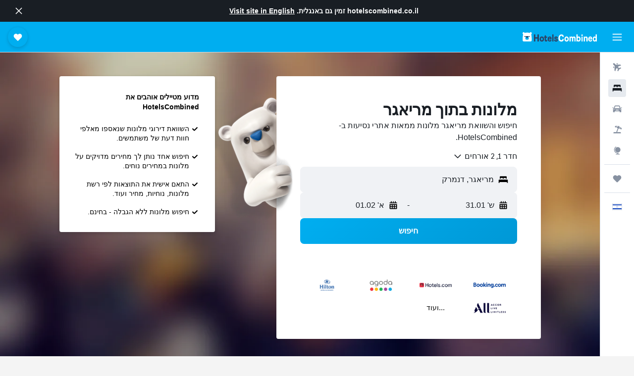

--- FILE ---
content_type: text/html;charset=UTF-8
request_url: https://www.hotelscombined.co.il/Place/Mariager.htm
body_size: 84980
content:
<!DOCTYPE html>
<html lang='he-il' dir='rtl'>
<head>
<meta name="r9-version" content="R801d"/><meta name="r9-built" content="20260122.060142"/><meta name="r9-rendered" content="Sat, 24 Jan 2026 21:48:13 GMT"/><meta name="r9-build-number" content="21"/><link rel="stylesheet" href="https://content.r9cdn.net/res/combined.css?v=756fdc2e43dca08a71a73f8f541deba40e3ffab1&amp;cluster=4"/><link rel="stylesheet" href="https://content.r9cdn.net/res/combined.css?v=26ed2dd51d9ca50d12407ed843d5ab26ecae19d1&amp;cluster=4"/><meta name="viewport" content="width=device-width, initial-scale=1, minimum-scale=1"/><meta name="format-detection" content="telephone=no"/><link rel="icon" href="/favicon.ico" sizes="any"/><link rel="icon" href="/icon.svg" type="image/svg+xml"/><title>מלונות במריאגר: 12 זולים במריאגר דילים למלונות</title><meta name="description" content="מנוע החיפוש HotelsCombined מבצע חיפוש והשוואת מריאגר  דילים למלונות מתוך כל אתרי ההזמנות המובילים בחיפוש אחד. כולל חוות דעת על 12 מלונות בתוך מריאגר."/><link rel="preconnect" href="apis.google.com"/><link rel="dns-prefetch" href="apis.google.com"/><link rel="preconnect" href="www.googletagmanager.com"/><link rel="dns-prefetch" href="www.googletagmanager.com"/><link rel="preconnect" href="www.google-analytics.com"/><link rel="dns-prefetch" href="www.google-analytics.com"/><script type="text/javascript">
var safari13PlusRegex = /Macintosh;.*?Version\/(1[3-9]|[2-9][0-9]+)(\.[0-9]+)* Safari/;
if (
window &&
window.navigator &&
window.navigator.userAgent &&
window.navigator.userAgent.indexOf('Safari') > -1 &&
window.navigator.userAgent.indexOf('Chrome') === -1 &&
safari13PlusRegex.test(window.navigator.userAgent)
) {
if (
'ontouchstart' in window &&
(!('cookieEnabled' in window.navigator) || window.navigator.cookieEnabled)
) {
if (
decodeURIComponent(document.cookie).indexOf('pmov=') < 0 &&
decodeURIComponent(document.cookie).indexOf('oo.tweb=') < 0
) {
var d = new Date();
d.setTime(d.getTime() + 90 * 24 * 60 * 60 * 1000);
document.cookie = 'pmov=tb;path=/;expires=' + d.toUTCString();
}
}
}
</script><meta name="kayak_page" content="hotel,static-city-hotels,city"/><meta name="seop" content="Mariager"/><script type="text/javascript">
var DynamicContextPromise = (function (handler) {
this.status = 0;
this.value = undefined;
this.thenCallbacks = [];
this.catchCallbacks = [];
this.then = function(fn) {
if (this.status === 0) {
this.thenCallbacks.push(fn);
}
if (this.status === 1) {
fn(this.value);
}
return this;
}.bind(this);
this.catch = function(fn) {
if (this.status === 0) {
this.catchCallbacks.push(fn);
}
if (this.status === 2) {
fn(this.value);
}
return this;
}.bind(this);
var resolve = function(value) {
if (this.status === 0) {
this.status = 1;
this.value = value;
this.thenCallbacks.forEach(function(fn) {
fn(value)
});
}
}.bind(this);
var reject = function(value) {
if (this.status === 0) {
this.status = 2;
this.value = value;
this.catchCallbacks.forEach(function(fn) {
fn(value)
});
}
}.bind(this);
try {
handler(resolve, reject);
} catch (err) {
reject(err);
}
return {
then: this.then,
catch: this.catch,
};
}).bind({})
var ie = (function () {
var undef,
v = 3,
div = document.createElement('div'),
all = div.getElementsByTagName('i');
while (div.innerHTML = '<!--[if gt IE ' + (++v) + ']><i></i><![endif]-->', all[0]);
return v > 4 ? v : undef;
}());
var xhr = ie <= 9 ? new XDomainRequest() : new XMLHttpRequest();
var trackingQueryParams = "";
var getOnlyValidParams = function(paramsList, reservedParamsList) {
var finalParamsList = [];
for (var i = 0; i < paramsList.length; i++) {
if (reservedParamsList.indexOf(paramsList[i].split('=')[0]) == -1) {
finalParamsList.push(paramsList[i]);
}
}
return finalParamsList;
}
var removeUnnecessaryQueryStringChars = function(paramsString) {
if (paramsString.charAt(0) === '?') {
return paramsString.substr(1);
}
return paramsString;
}
var reservedParamsList = ['vertical', 'pageId', 'subPageId', 'originalReferrer', 'seoPlacementId', 'seoLanguage', 'seoCountry', 'tags'];
var paramsString = window.location && window.location.search;
if (paramsString) {
paramsString = removeUnnecessaryQueryStringChars(paramsString);
var finalParamsList = getOnlyValidParams(paramsString.split('&'), reservedParamsList)
trackingQueryParams = finalParamsList.length > 0 ? "&" + finalParamsList.join("&") + "&seo=true" : "";
}
var trackingUrl = '/s/run/fpc/context' +
'?vertical=hotel' +
'&pageId=static-city-hotels' +
'&subPageId=city' +
'&originalReferrer=' + encodeURIComponent(document.referrer) +
'&seoPlacementId=' + encodeURIComponent('Mariager') +
'&tags=' + encodeURIComponent('') +
'&origin=' + encodeURIComponent('') +
'&destination=' + encodeURIComponent('') +
'&isSeoPage=' + encodeURIComponent('true') +
'&domain=' + encodeURIComponent(window.location.host) +
trackingQueryParams;
xhr.open('GET', trackingUrl, true);
xhr.responseType = 'json';
window.R9 = window.R9 || {};
window.R9.unhiddenElements = [];
window.R9.dynamicContextPromise = new DynamicContextPromise(function(resolve, reject) {
xhr.onload = function () {
if (xhr.readyState === xhr.DONE && xhr.status === 200) {
window.R9 = window.R9 || {};
window.R9.globals = window.R9.globals || {};
resolve(xhr.response);
if (xhr.response['formToken']) {
R9.globals.formtoken = xhr.response['formToken'];
}
if (xhr.response['jsonPlacementEnabled'] && xhr.response['jsonGlobalPlacementEnabled']) {
if (xhr.response['placement']) {
R9.globals.placement = xhr.response['placement'];
}
if (xhr.response['affiliate']) {
R9.globals.affiliate = xhr.response['affiliate'];
}
}
if (xhr.response['dsaRemovableFields']) {
var dsaRemovableParamsList = xhr.response['dsaRemovableFields'];
var query = window.location.search.slice(1) || "";
var params = query.split('&');
var needRemoveParams = false;
for (var i = 0; i < dsaRemovableParamsList.length; i++) {
if (query.indexOf(dsaRemovableParamsList[i] + '=') != -1) {
needRemoveParams = true;
break;
}
}
if (needRemoveParams) {
var path = window.location.pathname;
var finalQuery = [];
for (var i = 0; i < params.length; i++) {
if (dsaRemovableParamsList.indexOf(params[i].split('=')[0]) == -1) {
finalQuery.push(params[i]);
}
}
if (window.history.replaceState) {
window.history.replaceState({}, document.title, path + (finalQuery.length > 0 ? '?' + finalQuery.join('&') : ''));
}
}
if(xhr.response['cachedCookieConsentEnabled']) {
var unhideElement = (elementId) => {
var elementToUnhide = document.querySelector(elementId);
if (elementToUnhide) {
window.R9.unhiddenElements = window.R9.unhiddenElements || [];
window.R9.unhiddenElements.push(elementId.replace('#', ''));
elementToUnhide.removeAttribute('hidden');
elementToUnhide.dispatchEvent(new Event('initialStaticHideRemove'));
}
}
var unhideCookieConsent = () => {
if (xhr.response['showSharedIabTcfDialog']) {
unhideElement('#iab-tcf-dialog');
}
if (xhr.response['showDataTransferDisclaimerDialog']) {
unhideElement('#shared-data-transfer-disclaimer-dialog');
}
if (xhr.response['showTwoPartyConsentDialog']) {
unhideElement('#shared-two-part-consent-dialog');
}
}
if (document.readyState === "loading") {
document.addEventListener("DOMContentLoaded", unhideCookieConsent);
} else {
unhideCookieConsent();
}
}
}
} else {
reject(xhr.response);
}
};
})
xhr.send('');
</script><link rel="canonical" href="https://www.hotelscombined.co.il/Place/Mariager.htm"/><link rel="alternate" hrefLang="ar" href="https://ar.hotelscombined.com/Place/Mariager.htm"/><link rel="alternate" hrefLang="es-ES" href="https://www.hotelscombined.es/Place/Mariager.htm"/><link rel="alternate" hrefLang="ca-ES" href="https://www.hotelscombined.cat/Place/Mariager.htm"/><link rel="alternate" hrefLang="da-DK" href="https://www.hotelscombined.dk/Place/Mariager.htm"/><link rel="alternate" hrefLang="de-DE" href="https://www.hotelscombined.de/Place/Mariager.htm"/><link rel="alternate" hrefLang="en" href="https://www.hotelscombined.com/Place/Mariager.htm"/><link rel="alternate" hrefLang="en-AE" href="https://www.hotelscombined.ae/Place/Mariager.htm"/><link rel="alternate" hrefLang="en-AU" href="https://www.hotelscombined.com.au/Place/Mariager.htm"/><link rel="alternate" hrefLang="en-CA" href="https://www.hotelscombined.ca/Place/Mariager.htm"/><link rel="alternate" hrefLang="en-GB" href="https://www.hotelscombined.co.uk/Place/Mariager.htm"/><link rel="alternate" hrefLang="en-IE" href="https://www.hotelscombined.ie/Place/Mariager.htm"/><link rel="alternate" hrefLang="en-IN" href="https://www.hotelscombined.in/Place/Mariager.htm"/><link rel="alternate" hrefLang="en-NZ" href="https://www.hotelscombined.co.nz/Place/Mariager.htm"/><link rel="alternate" hrefLang="en-SG" href="https://www.hotelscombined.com.sg/Place/Mariager.htm"/><link rel="alternate" hrefLang="fr-FR" href="https://www.hotelscombined.fr/Place/Mariager.htm"/><link rel="alternate" hrefLang="he-IL" href="https://www.hotelscombined.co.il/Place/Mariager.htm"/><link rel="alternate" hrefLang="it-IT" href="https://www.hotelscombined.it/Place/Mariager.htm"/><link rel="alternate" hrefLang="ja-JP" href="https://www.hotelscombined.jp/Place/Mariager.htm"/><link rel="alternate" hrefLang="ko-KR" href="https://www.hotelscombined.co.kr/Place/Mariager.htm"/><link rel="alternate" hrefLang="ms-MY" href="https://www.hotelscombined.my/Place/Mariager.htm"/><link rel="alternate" hrefLang="no-NO" href="https://www.hotelscombined.no/Place/Mariager.htm"/><link rel="alternate" hrefLang="sv-SE" href="https://www.hotelscombined.se/Place/Mariager.htm"/><link rel="alternate" hrefLang="th-TH" href="https://www.hotelscombined.co.th/Place/Mariager.htm"/><link rel="alternate" hrefLang="zh-TW" href="https://www.hotelscombined.com.tw/Place/Mariager.htm"/><link rel="alternate" hrefLang="zh-HK" href="https://www.hotelscombined.hk/Place/Mariager.htm"/><meta property="og:image" content="https://content.r9cdn.net/rimg/provider-logos/common/socialmedia/hotelscombined-logo.png?width=1200&amp;height=630&amp;crop=false"/><meta property="og:image:width" content="1200"/><meta property="og:image:height" content="630"/><meta property="og:title" content="מלונות במריאגר: 12 זולים במריאגר דילים למלונות"/><meta property="og:type" content="website"/><meta property="og:description" content="מנוע החיפוש HotelsCombined מבצע חיפוש והשוואת מריאגר  דילים למלונות מתוך כל אתרי ההזמנות המובילים בחיפוש אחד. כולל חוות דעת על 12 מלונות בתוך מריאגר."/><meta property="og:url" content="https://www.hotelscombined.co.il/Place/Mariager.htm"/><meta property="og:site_name" content="HotelsCombined"/><meta property="fb:pages" content="117913258224288"/><meta property="twitter:title" content="מלונות במריאגר: 12 זולים במריאגר דילים למלונות"/><meta name="twitter:description" content="מנוע החיפוש HotelsCombined מבצע חיפוש והשוואת מריאגר  דילים למלונות מתוך כל אתרי ההזמנות המובילים בחיפוש אחד. כולל חוות דעת על 12 מלונות בתוך מריאגר."/><meta name="twitter:image:src" content="https://content.r9cdn.net/rimg/provider-logos/common/socialmedia/hotelscombined-logo.png?width=440&amp;height=220&amp;crop=false"/><meta name="twitter:card" content="summary_large_image"/><meta name="twitter:site" content="@hotelscombined"/><meta name="twitter:creator" content="@hotelscombined"/><meta name="robots" content="index,follow"/><link rel="apple-touch-icon" href="/apple-touch-icon.png"/><link rel="apple-touch-icon" sizes="60x60" href="/apple-touch-icon-60x60.png"/><link rel="apple-touch-icon" sizes="76x76" href="/apple-touch-icon-76x76.png"/><link rel="apple-touch-icon" sizes="120x120" href="/apple-touch-icon-120x120.png"/><link rel="apple-touch-icon" sizes="152x152" href="/apple-touch-icon-152x152.png"/><link rel="apple-touch-icon" sizes="167x167" href="/apple-touch-icon-167x167.png"/><link rel="apple-touch-icon" sizes="180x180" href="/apple-touch-icon-180x180.png"/><script type="application/ld+json">{"@context":"https://schema.org","@type":"Website","name":"HotelsCombined","url":"https://www.hotelscombined.co.il"}</script><script type="application/ld+json">{"@context":"http://schema.org","@type":"Organization","name":"HotelsCombined","url":"https://www.hotelscombined.co.il/Place/Mariager.htm"}</script><script type="application/ld+json">{"@context":"http://schema.org","@type":"BreadcrumbList","itemListElement":[{"@type":"ListItem","position":"1","item":{"@id":"/","name":"בית"}},{"@type":"ListItem","position":"2","item":{"@id":"/Place/Denmark.htm","name":"דנמרק"}},{"@type":"ListItem","position":"3","item":{"@id":"/Place/North_Jutland_Region.htm","name":"אזור צפון יוטלנד"}},{"@type":"ListItem","position":"4","item":{"@id":"","name":"מריאגר"}}]}</script><script type="application/ld+json">{"@context":"http://schema.org","@type":"FAQPage","mainEntity":[{"@type":"Question","name":"מהן ערים נוספות שכדאי לשהות בהן כשמבקרים באזור צפון יוטלנד?","acceptedAnswer":{"@type":"Answer","text":"בנוסף למריאגר, מטיילים בוחרים לבקר באולבורג כשהם מבקרים באזור צפון יוטלנד."}},{"@type":"Question","name":"כמה מלונות יש במריאגר?","acceptedAnswer":{"@type":"Answer","text":"סך הכל, יש 12 מלונות לבחור מביניהם במריאגר, לעומת 10,105 מקומות באזור צפון יוטלנד."}}]}</script><script type="application/ld+json">{"@context":"https://schema.org","@type":"TouristDestination","name":"מריאגר"}</script><meta name="kayak_content_type" content="319056,standard"/><meta name="cfcms-destination-code" content="319056"/>
</head>
<body class='bd-default bd-hc react react-st iw_IL '><div id='root'><div class="c--AO"><nav class="mZv3" aria-label="קישורים מהירים מקלדת"><a href="#main">דילוג לתוכן הראשי</a></nav><div data-testid="page-top-anchor" aria-live="polite" aria-atomic="true" tabindex="-1" style="position:absolute;width:1px;height:1px;margin:-1px;padding:0;overflow:hidden;clip-path:inset(50%);white-space:nowrap;border:0"></div><header class="mc6t mc6t-mod-sticky-always" style="height:62px;top:0px"><div class="mc6t-wrapper"><div><div class="mc6t-banner mc6t-mod-sticky-non-mobile"></div></div><div class="mc6t-main-content mc6t-mod-bordered" style="height:62px"><div class="common-layout-react-HeaderV2 V_0p V_0p-mod-branded V_0p-mod-side-nav-ux-v2"><div class="wRhj wRhj-mod-justify-start wRhj-mod-grow"><div class="mc6t-nav-button mc6t-mod-hide-empty"><div role="button" tabindex="0" class="ZGw- ZGw--mod-size-medium ZGw--mod-variant-default" aria-label="פתיחת הניווט הראשי"><svg viewBox="0 0 200 200" width="20" height="20" xmlns="http://www.w3.org/2000/svg" role="presentation"><path d="M191.67 50H8.33V33.33h183.33V50zm0 100H8.33v16.67h183.33V150zm0-58.33H8.33v16.67h183.33V91.67z"/></svg></div></div><div class="mc6t-logo mc6t-mod-hide-empty"><div class="gPDR gPDR-mod-focus-keyboard gPDR-hotelscombined gPDR-non-compact gPDR-main-logo-mobile gPDR-inverted-logo gPDR-mod-reduced-size"><a class="gPDR-main-logo-link" href="/" itemProp="https://schema.org/logo" aria-label="מעבר ל-hotelscombined עמוד הבית"><div class="gPDR-main-logo gPDR-inverted-logo" style="animation-duration:2000ms"><span style="transform:translate3d(0,0,0);vertical-align:middle;-webkit-font-smoothing:antialiased;-moz-osx-font-smoothing:grayscale;width:auto;height:auto" class="gPDR-logo-image"><svg width="100%" height="100%" viewBox="0 0 190 24" xmlns="http://www.w3.org/2000/svg" role="presentation" style="width:inherit;height:inherit;line-height:inherit;color:inherit"><g fill="none"><path fill="#2C4162" d="M29.207 23.715V5.735h3.533v7.282h5.574V5.736h3.533v17.939h-3.533v-7.363H32.74v7.363h-3.533zm14.681-5.939c0-3.58 1.885-6.752 5.536-6.752 3.65 0 5.535 3.173 5.535 6.752 0 3.336-1.688 6.183-5.535 6.183-3.848 0-5.536-2.847-5.536-6.183zm3.259-.04c0 2.237.706 3.132 2.277 3.132 1.57 0 2.276-.854 2.276-3.092 0-2.156-.588-3.58-2.276-3.58-1.688-.04-2.277 1.384-2.277 3.54zm9.735-3.58h-1.57v-2.888h1.57v-2.97h3.023v2.97h3.258v2.888h-3.258v4.515c0 1.993.078 2.36.667 2.36.393 0 .51-.204.51-.651 0-.244-.078-.448-.078-.448h2.238s.157.448.157 1.099c0 2.033-1.374 2.928-3.062 2.928-2.356 0-3.494-1.26-3.494-4.108v-5.695h.04zm14.525 5.858c0-.204-.04-.367-.04-.367h2.513s.196.407.196 1.058c0 2.36-2.316 3.295-4.2 3.295-3.808 0-5.653-2.644-5.653-6.224 0-3.539 1.688-6.712 5.457-6.712 2.826 0 4.593 2.034 4.593 4.76a9.467 9.467 0 01-.354 2.522h-6.712c.039 1.87.903 2.888 2.63 2.888 1.256-.04 1.57-.732 1.57-1.22zm-4.083-4.068h4.083c.118-.773-.157-2.115-1.924-2.115-1.727 0-2.159 1.464-2.159 2.115zm8.755 7.769V5.776h3.1v17.94h-3.1zm4.946-3.254c0-.773.314-1.342.314-1.342h2.826s-.157.325-.157.813c0 .854.707 1.261 1.767 1.261 1.02 0 1.649-.407 1.649-1.057 0-.855-.786-1.14-2.12-1.505-1.885-.489-4.044-.936-4.044-3.702 0-2.522 1.806-3.865 4.397-3.865 2.238 0 4.318 1.099 4.318 3.336 0 .65-.196 1.18-.196 1.18h-2.827s.118-.326.118-.651c0-.692-.589-1.098-1.374-1.098-1.099 0-1.57.488-1.57 1.016 0 .651.707.977 2.08 1.302 1.885.448 4.123.976 4.123 3.824 0 2.685-1.806 4.027-4.633 4.027-2.944-.04-4.671-1.464-4.671-3.539z"/><path d="M91.899 15.254c0-5.207 2.826-9.478 7.615-9.478 3.77 0 5.653 2.238 5.653 4.882 0 1.098-.235 1.749-.235 1.749h-2.984s.079-.285.079-.936c0-1.302-.785-2.278-2.552-2.278-2.787 0-4.082 2.482-4.082 6.02 0 2.889.981 5.33 4.004 5.33 1.334 0 2.59-.692 2.59-2.645 0-.366-.078-.691-.078-.691h3.023s.196.57.196 1.383c0 3.824-3.023 5.37-5.888 5.37-5.535 0-7.341-3.987-7.341-8.706zm15.153 2.522c0-3.58 1.884-6.752 5.535-6.752 3.65 0 5.535 3.173 5.535 6.752 0 3.336-1.688 6.183-5.535 6.183-3.847 0-5.535-2.847-5.535-6.183zm3.258-.04c0 2.237.707 3.132 2.277 3.132 1.57 0 2.277-.854 2.277-3.092 0-2.156-.59-3.58-2.277-3.58-1.688-.04-2.277 1.384-2.277 3.54zm18.097-5.004c.628-.935 1.649-1.708 3.023-1.708 2.63 0 4.122 1.952 4.122 4.881v7.81l-3.102-.04v-7.2c0-1.587-.55-2.32-1.57-2.32s-1.57.937-1.57 2.279v7.281h-3.101v-7.24c0-1.587-.55-2.32-1.65-2.32-1.059 0-1.609.937-1.609 2.157v7.403h-3.1V11.268h2.983v1.18h.039c.314-.489 1.217-1.424 2.67-1.424 1.413 0 2.394.773 2.865 1.708zm9.186-6.996h3.101v6.345h.04c.588-.61 1.53-1.057 2.63-1.057 3.376 0 4.907 3.01 4.907 6.549 0 3.458-1.57 6.386-4.947 6.386-1.177 0-2.198-.61-2.748-1.342h-.039v1.098h-2.983V5.735h.039zm3.14 12c0 1.586.55 3.172 2.277 3.172 1.531 0 2.277-1.505 2.277-3.091 0-1.953-.51-3.661-2.277-3.661-1.688-.04-2.277 1.79-2.277 3.58zm11.267-12c1.1 0 1.963.895 1.963 2.033 0 1.14-.864 2.034-1.963 2.034-1.1 0-1.963-.895-1.963-2.034.04-1.098.903-2.033 1.963-2.033zm-1.531 5.532h3.101v12.447h-3.101zm8.951 12.447h-3.102V11.268h3.101v1.22h.04c.51-.691 1.334-1.464 2.944-1.464 2.277 0 3.808 1.952 3.808 4.434v8.217h-3.18V16.27c0-1.342-.628-2.156-1.688-2.156-.903 0-1.963.407-1.963 2.563v7.037h.04zm15.466-3.701c0-.204-.039-.367-.039-.367h2.513s.196.407.196 1.058c0 2.36-2.316 3.295-4.2 3.295-3.808 0-5.654-2.644-5.654-6.224 0-3.539 1.688-6.712 5.457-6.712 2.787 0 4.593 2.034 4.593 4.76 0 1.383-.353 2.522-.353 2.522h-6.713c.04 1.87.903 2.888 2.63 2.888 1.256-.04 1.57-.732 1.57-1.22zm-4.082-4.068h4.082c.118-.773-.157-2.115-1.923-2.115-1.727 0-2.16 1.464-2.16 2.115zm18.843 7.769h-2.866v-1.057h-.04c-.47.61-1.57 1.301-2.865 1.301-2.277 0-4.71-1.912-4.71-6.508 0-3.824 2.001-6.427 4.553-6.427 1.335 0 2.238.447 2.787 1.057h.04V5.776h3.1v17.94zm-7.577-5.98c0 2.238 1.139 3.133 2.395 3.133s2.237-1.099 2.237-3.092c0-2.4-.902-3.62-2.237-3.62-1.492 0-2.395 1.22-2.395 3.58zm-158.399.489c0-3.905-.55-9.438-1.216-12.448-.275-1.22-.825-2.115-1.728-2.766A4.641 4.641 0 0019 2.156c-.04 0-.079-.04-.118-.04-2.355-.774-4.553-1.14-6.83-1.1-2.277-.04-4.476.286-6.83 1.1-.04 0-.08.04-.119.04a6.285 6.285 0 00-1.727.854c-.903.651-1.452 1.546-1.727 2.766C.98 8.786.432 14.32.432 18.224c0 1.017.04 1.912.118 2.644.078.813.235 1.424.47 1.668.354.447.904 1.18 3.18 1.18h15.703c2.277 0 2.787-.733 3.18-1.18.235-.244.353-.855.47-1.668.118-.732.158-1.627.118-2.644z" fill="#FFF"/><path d="M3.023 5.573c-1.492 0-2.67-1.261-2.67-2.766C.353 1.26 1.57.04 3.023.04c1.491 0 2.67 1.26 2.67 2.766 0 1.505-1.179 2.766-2.67 2.766m18.137.001c-1.493 0-2.67-1.261-2.67-2.766C18.49 1.26 19.707.04 21.16.04c1.49 0 2.669 1.26 2.669 2.766 0 1.505-1.217 2.766-2.67 2.766" fill="#FFF"/><path d="M4.79 10.129c-.04.122-.04.285-.04.407.04.854.707 1.545 1.531 1.586.903.04 1.649-.732 1.649-1.627 0-.122 0-.244-.04-.366 0-.082-.117-.163-.196-.163H4.986c-.079 0-.157.04-.197.163m10.913 0c-.039.122-.039.285-.039.407.04.854.707 1.545 1.531 1.586.903.04 1.649-.732 1.649-1.627 0-.122 0-.244-.04-.366-.039-.082-.117-.163-.196-.163H15.9c-.118 0-.197.04-.197.163" fill="#2C4162"/><path d="M16.134 17.492c0-.082.04-.123.04-.204v-.366c0-1.424-.629-5.207-1.021-6.671-.04-.163-.157-.244-.353-.285H8.793c-.196.04-.314.163-.353.285-.353 1.464-1.02 5.207-1.02 6.671v.325c0 .936 1.962 2.075 4.357 2.075 2.198 0 4.004-.936 4.318-1.83 0 .04 0 0 .04 0z" fill="#00AEF0"/><path d="M14.8 9.966H8.793c-.235.04-.353.203-.353.366 0 .082 0 .163.04.204.196.447.392.895.667 1.342.432.732.903 1.424 1.57 2.075.196.203.432.447.667.65a.715.715 0 00.432.163c.157 0 .314-.04.432-.163.235-.203.432-.406.667-.65.668-.651 1.139-1.343 1.57-2.075.236-.407.472-.854.668-1.342.04-.082.04-.163.04-.204a.47.47 0 00-.393-.366z" fill="#2C4162"/></g> </svg></span></div></a></div></div></div><div class="wRhj wRhj-mod-width-full-mobile wRhj-mod-justify-center wRhj-mod-allow-shrink"><div class="V_0p-search-display-wrapper"></div></div><div class="wRhj wRhj-mod-justify-end wRhj-mod-grow"><div><div class="common-layout-react-HeaderAccountWrapper theme-dark account--collapsible account--not-branded"><div class="ui-layout-header-HeaderTripsItem"><div class="trips-drawer-wrapper theme-dark"><div><div role="button" tabindex="0" class="ZGw- ZGw--mod-size-medium ZGw--mod-variant-round" aria-label="פתיחת מגירת טיולים ונסיעות"><div class="c_EZE"><svg viewBox="0 0 200 200" width="1.25em" height="1.25em" xmlns="http://www.w3.org/2000/svg" class="" role="presentation" aria-hidden="true"><path d="M169.94 110.33l-19.75 19.75l-.92.92l-39.58 39.58c-.67.67-1.33 1.25-2 1.67c-.75.58-1.5 1.08-2.25 1.42c-.83.42-1.75.75-2.58 1c-.75.17-1.58.25-2.33.33h-1c-.75-.08-1.58-.17-2.33-.33c-.83-.25-1.75-.58-2.58-1c-.75-.33-1.5-.83-2.25-1.42c-.67-.42-1.33-1-2-1.67L50.79 131l-.92-.92l-19.75-19.75c-8.92-9-13.42-20.67-13.42-32.42s4.5-23.42 13.42-32.42c17.92-17.83 46.92-17.83 64.83 0l5.08 5.08l5.08-5.08c8.92-8.92 20.67-13.33 32.42-13.33s23.5 4.42 32.42 13.33c17.92 17.92 17.92 46.92 0 64.83z"/></svg></div></div></div></div></div></div></div></div><div class="c5ab7 c5ab7-mod-absolute c5ab7-collapsed c5ab7-mod-variant-accordion" style="top:62px"><div tabindex="-1" class="pRB0 pRB0-collapsed pRB0-mod-variant-accordion pRB0-mod-position-sticky" style="top:62px;height:calc(100vh - 62px)"><div><div class="pRB0-nav-items"><nav class="HtHs" aria-label="חיפוש"><ul class="HtHs-nav-list"><li><a href="/flights" aria-label="חפש טיסות " class="dJtn dJtn-collapsed dJtn-mod-variant-accordion" aria-current="false"><svg viewBox="0 0 200 200" width="1.25em" height="1.25em" xmlns="http://www.w3.org/2000/svg" class="ncEv ncEv-rtl-aware dJtn-menu-item-icon" role="presentation" aria-hidden="true"><path d="M107.91 115.59l-23.6 17.77l10.49 28.28c.83 4.36-.53 8.9-3.65 12.02l-9.78 9.78l-23.54-41.34l-41.28-23.48l9.78-9.66c3.12-3.12 7.6-4.42 11.9-3.65l28.4 10.37l17.71-23.66l-11.79-11.79l-52.86-17.5l13.14-13.49c2.77-2.77 6.6-4.24 10.49-4.01l27.05 1.83l33.12 2.24l22.1 1.47l29.46-29.34c6.48-6.48 17.09-6.48 23.57 0c3.24 3.24 4.89 7.48 4.83 11.79c.06 4.3-1.59 8.54-4.83 11.78l-29.46 29.34l1.47 22.1l2.24 33.12l1.83 27.16c.29 3.83-1.12 7.6-3.83 10.31l-13.44 13.44l-17.74-53.09l-11.79-11.79zm67.76-26.52c-4.77-4.77-12.32-4.89-17.21-.35l2.24 33l14.97-14.97a12.488 12.488 0 000-17.68zm-64.81-64.82a12.488 12.488 0 00-17.68 0L78.21 39.22l33 2.24c4.54-4.89 4.42-12.43-.35-17.21z"/></svg><div class="dJtn-menu-item-title">טיסות</div></a></li><li><a href="/hotels" aria-label="חיפוש מקומות אירוח " class="dJtn dJtn-active dJtn-collapsed dJtn-mod-variant-accordion" aria-current="page"><svg viewBox="0 0 200 200" width="1.25em" height="1.25em" xmlns="http://www.w3.org/2000/svg" class="ncEv dJtn-menu-item-icon" role="presentation" aria-hidden="true"><path d="M170.83 46.67v36.67h-16.67v-3.33c0-7.42-5.92-13.33-13.33-13.33h-19.17c-7.42 0-13.33 5.92-13.33 13.33v3.33H91.66v-3.33c0-7.42-5.92-13.33-13.33-13.33H59.16c-7.42 0-13.33 5.92-13.33 13.33v3.33H29.16V46.67c0-7.42 5.92-13.33 13.33-13.33h115c7.42 0 13.33 5.92 13.33 13.33zm7.5 53.33H21.67c-7.42 0-13.33 5.92-13.33 13.33v53.33h16.67v-16.67h150v16.67h16.67v-53.33c0-7.42-5.92-13.33-13.33-13.33z"/></svg><div class="dJtn-menu-item-title">מלונות</div></a></li><li><a href="/cars" aria-label="חפש רכבים " class="dJtn dJtn-collapsed dJtn-mod-variant-accordion" aria-current="false"><svg viewBox="0 0 200 200" width="1.25em" height="1.25em" xmlns="http://www.w3.org/2000/svg" class="ncEv dJtn-menu-item-icon" role="presentation" aria-hidden="true"><path d="M25.03 83.33H5.7c-.83 0-1.5-.67-1.5-1.5v-11h20.83v12.5zm150 0h19.33c.83 0 1.5-.67 1.5-1.5v-11h-20.83v12.5zm8.33 17.5v65.83h-33.33v-16.67h-100v16.58l-33.33.08V100.9c0-7.33 6-13.33 13.33-13.33l2.5-.08l14.58-44.92c1.75-5.5 6.92-9.25 12.75-9.25h80.33c5.83 0 11 3.75 12.75 9.25l14.58 44.92h2.5c7.33 0 13.33 6 13.33 13.33zm-137.5 7.5c0-4.58-3.75-8.33-8.33-8.33s-8.33 3.75-8.33 8.33s3.75 8.33 8.33 8.33s8.33-3.75 8.33-8.33zm87.5 16.67c0-4.58-3.75-8.33-8.33-8.33h-50c-4.58 0-8.33 3.75-8.33 8.33s3.75 8.33 8.33 8.33h50c4.58 0 8.33-3.75 8.33-8.33zm16.67-37.5L137.86 50H62.2L50.03 87.5h100zm20.83 20.83c0-4.58-3.75-8.33-8.33-8.33s-8.33 3.75-8.33 8.33s3.75 8.33 8.33 8.33s8.33-3.75 8.33-8.33z"/></svg><div class="dJtn-menu-item-title">רכבים</div></a></li><li><a href="/packagetours" aria-label="חפש חבילות " class="dJtn dJtn-collapsed dJtn-mod-variant-accordion" aria-current="false"><svg viewBox="0 0 200 200" width="1.25em" height="1.25em" xmlns="http://www.w3.org/2000/svg" class="ncEv dJtn-menu-item-icon" role="presentation" aria-hidden="true"><path d="M112.24 25.24L91.38 37.96c-3.4 2.04-6 5.27-7.34 8.95l-4.1 11.28l-27.41-9.98l4.36-11.98c.48-1.33.99-2.48 1.5-3.62c1.18-2.5 2.49-4.41 4-5.37c2.31-1.47 5.33-2.23 9.23-2.23l40.62.24zm49.51 124.74h-62l27.17-74.67l23.5 8.5l4.08-11.25c.75-2 .83-4.08.08-6L142.5 30.73l-6.42-5.33h-7.92l-32.5 19.75c-1.67 1-3.08 2.67-3.75 4.58l-4.17 11.33l23.5 8.5l-29.25 80.42H38.24c-7.33 0-13.25 5.92-13.25 13.25v11.75h150v-11.75c0-7.33-5.92-13.25-13.25-13.25zm29.54-75.84c-.83-2.61-2.65-5.13-5.64-7.64l-30.93-25.63l7.78 22.96c1.29 3.75 1.21 7.89-.13 11.57l-4.1 11.28l27.41 9.98l4.5-12.37c1.54-4.23 1.9-7.65 1.12-10.15z"/></svg><div class="dJtn-menu-item-title">חבילות</div></a></li><li><a href="/explore/" aria-label="עבור ל- Explore " class="dJtn dJtn-collapsed dJtn-mod-variant-accordion" aria-current="false"><svg viewBox="0 0 200 200" width="1.25em" height="1.25em" xmlns="http://www.w3.org/2000/svg" class="ncEv dJtn-menu-item-icon" role="presentation" aria-hidden="true"><path d="M37.5 87.58c0-1.5.08-2.92.17-4.42c0-1.08.08-2.17.25-3.25c.25-3 .75-6 1.42-8.92c.33-1.25.58-2.5 1-3.75c.5-1.83 1.08-3.58 1.75-5.42c.42-1.17.83-2.25 1.33-3.42c.5-1.08 1-2.25 1.5-3.33s1.08-2.17 1.67-3.25c1.17-2.08 2.42-4.17 3.75-6.17c.67-1 1.33-1.92 2.08-2.92s1.58-2 2.42-3c.92-1.17 1.92-2.33 2.92-3.42l1.75-1.75c1.67-1.67 3.42-3.25 5.33-4.83c.25-.17.58-.42.92-.75c1.25-1 2.58-2 4-2.92c1.25-.92 2.58-1.75 3.92-2.58c.08-.08.17-.08.33-.17c1.42-.92 2.92-1.75 4.42-2.5l4.33 11.83c-1.42.75-2.92 1.67-4.25 2.5c-.67.42-1.33.92-2 1.42c-1.42.92-2.75 2-4 3c-1.33 1.17-2.67 2.33-3.92 3.58l-.67.67c-1.17 1.25-2.42 2.5-3.5 3.92c-1.58 1.83-3.08 3.83-4.33 5.92c-.83 1.25-1.67 2.5-2.33 3.83c-1.17 2.08-2.25 4.33-3.08 6.5c-.58 1.42-1.17 2.83-1.58 4.25c-.75 2.33-1.42 4.67-1.92 7.08a60.98 60.98 0 00-.75 5.33c-.08.33-.08.75-.08 1.08c-.25 1.92-.33 3.83-.33 5.83c0 34.5 28 62.5 62.5 62.5c4.25 0 8.5-.42 12.5-1.25l4.33 11.92h-.17c-3.42.75-6.92 1.33-10.42 1.58v8.5h22.92c6.9 0 12.5 5.6 12.5 12.5h0h-83.33h0c0-6.9 5.6-12.5 12.5-12.5h22.92v-8.58c-38.42-3.08-68.75-35.42-68.75-74.67zm87.42 52.79c19.92-4.42 36-20.5 40.33-40.42c8.83-39.5-25.67-73.92-65.17-65.17c-19.92 4.42-36 20.5-40.42 40.42c-8.75 39.5 25.75 73.92 65.25 65.17z"/></svg><div class="dJtn-menu-item-title">Explore</div></a></li></ul></nav></div><div class="pRB0-line"></div><div class="pRB0-nav-items"><div><a href="#" class="eHiZ-mod-underline-none dJtn dJtn-collapsed dJtn-mod-variant-accordion" aria-label="טיולים ונסיעות " aria-current="false"><svg viewBox="0 0 200 200" width="1.25em" height="1.25em" xmlns="http://www.w3.org/2000/svg" class="ncEv dJtn-menu-item-icon" role="presentation" aria-hidden="true"><path d="M169.94 110.33l-19.75 19.75l-.92.92l-39.58 39.58c-.67.67-1.33 1.25-2 1.67c-.75.58-1.5 1.08-2.25 1.42c-.83.42-1.75.75-2.58 1c-.75.17-1.58.25-2.33.33h-1c-.75-.08-1.58-.17-2.33-.33c-.83-.25-1.75-.58-2.58-1c-.75-.33-1.5-.83-2.25-1.42c-.67-.42-1.33-1-2-1.67L50.79 131l-.92-.92l-19.75-19.75c-8.92-9-13.42-20.67-13.42-32.42s4.5-23.42 13.42-32.42c17.92-17.83 46.92-17.83 64.83 0l5.08 5.08l5.08-5.08c8.92-8.92 20.67-13.33 32.42-13.33s23.5 4.42 32.42 13.33c17.92 17.92 17.92 46.92 0 64.83z"/></svg><div class="dJtn-menu-item-title">טיולים ונסיעות</div></a></div></div><div class="pRB0-line"></div><div class="pRB0-nav-items"><div role="button" tabindex="0" aria-label="בחר שפה " class="dJtn dJtn-collapsed dJtn-mod-variant-accordion"><div class="dJtn-menu-item-icon"><div class="IXOM IXOM-mod-size-xsmall"><span class="IXOM-flag-container IXOM-il IXOM-mod-bordered"><img class="DU4n DU4n-hidden" alt="Israel (עִבְרִית)" width="18" height="12"/></span></div></div><div class="dJtn-menu-item-title">עִבְרִית</div></div></div></div><div class="pRB0-navigation-links"><div class="F-Tz"></div></div></div></div><div class="c1yxs-hidden"><div class="c-ulo c-ulo-mod-always-render" aria-modal="true"><div class="c-ulo-viewport"><div tabindex="-1" class="c-ulo-content" style="max-width:640px"><div class="BLL2 BLL2-mod-variant-row BLL2-mod-padding-top-small BLL2-mod-padding-bottom-base BLL2-mod-padding-x-large"><div class="BLL2-main BLL2-mod-close-variant-dismiss BLL2-mod-dialog-variant-bottom-sheet-popup"><span class="BLL2-close BLL2-mod-close-variant-dismiss BLL2-mod-close-orientation-left BLL2-mod-close-button-padding-none"><button role="button" class="Py0r Py0r-mod-full-height-width Py0r-mod-variant-solid Py0r-mod-theme-none Py0r-mod-shape-default Py0r-mod-size-xsmall Py0r-mod-outline-offset" tabindex="0" aria-disabled="false" aria-label="סגירה"><div class="Py0r-button-container"><div class="Py0r-button-content"><svg viewBox="0 0 200 200" width="20" height="20" xmlns="http://www.w3.org/2000/svg" role="presentation"><path d="M111.83 100l61.83 61.83l-11.83 11.83L100 111.83l-61.83 61.83l-11.83-11.83L88.17 100L26.33 38.17l11.83-11.83l61.83 61.83l61.83-61.83l11.83 11.83L111.82 100z"/></svg></div></div></button></span><div class="BLL2-content"></div></div><div class="BLL2-bottom-content"><label class="hEI8" id="country-picker-search-label" for="country-picker-search">חיפוש ארץ או שפה</label><div role="presentation" tabindex="-1" class="puNl puNl-mod-cursor-inherit puNl-mod-font-size-base puNl-mod-radius-base puNl-mod-corner-radius-all puNl-mod-size-base puNl-mod-spacing-default puNl-mod-state-default puNl-mod-theme-form puNl-mod-validation-state-neutral puNl-mod-validation-style-border"><input class="NhpT NhpT-mod-radius-base NhpT-mod-corner-radius-all NhpT-mod-size-base NhpT-mod-state-default NhpT-mod-theme-form NhpT-mod-validation-state-neutral NhpT-mod-validation-style-border NhpT-mod-hide-native-clear-button" type="search" tabindex="0" aria-controls="country-picker-list" id="country-picker-search" autoComplete="off" placeholder="חיפוש ארץ או שפה" value=""/></div></div></div><div class="Qe5W Qe5W-mod-padding-none"><div class="daOL"><ul role="listbox" tabindex="0" id="country-picker-list" class="RHsd RHsd-mod-hide-focus-outline RHsd-mod-display-flex"><li id="en-AU-Australia (English)" role="option" class="pe5z" aria-selected="false"><a aria-current="false" class="dG4A" href="https://www.hotelscombined.com.au/Place/Mariager.htm" tabindex="-1"><div class="IXOM IXOM-mod-size-xsmall"><span class="IXOM-flag-container IXOM-au IXOM-mod-bordered"><img class="DU4n DU4n-hidden" alt="Australia (English)" width="18" height="12"/></span></div><span class="dG4A-label">Australia (English)</span></a></li><li id="en-CA-Canada (English)" role="option" class="pe5z" aria-selected="false"><a aria-current="false" class="dG4A" href="https://www.hotelscombined.ca/Place/Mariager.htm" tabindex="-1"><div class="IXOM IXOM-mod-size-xsmall"><span class="IXOM-flag-container IXOM-ca IXOM-mod-bordered"><img class="DU4n DU4n-hidden" alt="Canada (English)" width="18" height="12"/></span></div><span class="dG4A-label">Canada (English)</span></a></li><li id="fr-CA-Canada (Français)" role="option" class="pe5z" aria-selected="false"><a aria-current="false" class="dG4A" href="https://www.hotelscombined.ca/Place/Mariager.htm" tabindex="-1"><div class="IXOM IXOM-mod-size-xsmall"><span class="IXOM-flag-container IXOM-ca IXOM-mod-bordered"><img class="DU4n DU4n-hidden" alt="Canada (Français)" width="18" height="12"/></span></div><span class="dG4A-label">Canada (Français)</span></a></li><li id="da-DK-Danmark (Dansk)" role="option" class="pe5z" aria-selected="false"><a aria-current="false" class="dG4A" href="https://www.hotelscombined.dk/Place/Mariager.htm" tabindex="-1"><div class="IXOM IXOM-mod-size-xsmall"><span class="IXOM-flag-container IXOM-dk IXOM-mod-bordered"><img class="DU4n DU4n-hidden" alt="Danmark (Dansk)" width="18" height="12"/></span></div><span class="dG4A-label">Danmark (Dansk)</span></a></li><li id="de-DE-Deutschland (Deutsch)" role="option" class="pe5z" aria-selected="false"><a aria-current="false" class="dG4A" href="https://www.hotelscombined.de/Place/Mariager.htm" tabindex="-1"><div class="IXOM IXOM-mod-size-xsmall"><span class="IXOM-flag-container IXOM-de IXOM-mod-bordered"><img class="DU4n DU4n-hidden" alt="Deutschland (Deutsch)" width="18" height="12"/></span></div><span class="dG4A-label">Deutschland (Deutsch)</span></a></li><li id="en-DE-Germany (English)" role="option" class="pe5z" aria-selected="false"><a aria-current="false" class="dG4A" href="https://www.hotelscombined.de/Place/Mariager.htm" tabindex="-1"><div class="IXOM IXOM-mod-size-xsmall"><span class="IXOM-flag-container IXOM-de IXOM-mod-bordered"><img class="DU4n DU4n-hidden" alt="Germany (English)" width="18" height="12"/></span></div><span class="dG4A-label">Germany (English)</span></a></li><li id="es-ES-España (Español)" role="option" class="pe5z" aria-selected="false"><a aria-current="false" class="dG4A" href="https://www.hotelscombined.es/Place/Mariager.htm" tabindex="-1"><div class="IXOM IXOM-mod-size-xsmall"><span class="IXOM-flag-container IXOM-es IXOM-mod-bordered"><img class="DU4n DU4n-hidden" alt="España (Español)" width="18" height="12"/></span></div><span class="dG4A-label">España (Español)</span></a></li><li id="ca-ES-Espanya (Català)" role="option" class="pe5z" aria-selected="false"><a aria-current="false" class="dG4A" href="https://www.hotelscombined.es/Place/Mariager.htm" tabindex="-1"><div class="IXOM IXOM-mod-size-xsmall"><span class="IXOM-flag-container IXOM-es IXOM-mod-bordered"><img class="DU4n DU4n-hidden" alt="Espanya (Català)" width="18" height="12"/></span></div><span class="dG4A-label">Espanya (Català)</span></a></li><li id="fr-FR-France (Français)" role="option" class="pe5z" aria-selected="false"><a aria-current="false" class="dG4A" href="https://www.hotelscombined.fr/Place/Mariager.htm" tabindex="-1"><div class="IXOM IXOM-mod-size-xsmall"><span class="IXOM-flag-container IXOM-fr IXOM-mod-bordered"><img class="DU4n DU4n-hidden" alt="France (Français)" width="18" height="12"/></span></div><span class="dG4A-label">France (Français)</span></a></li><li id="en-HK-Hong Kong (English)" role="option" class="pe5z" aria-selected="false"><a aria-current="false" class="dG4A" href="https://www.hotelscombined.hk/Place/Mariager.htm" tabindex="-1"><div class="IXOM IXOM-mod-size-xsmall"><span class="IXOM-flag-container IXOM-hk IXOM-mod-bordered"><img class="DU4n DU4n-hidden" alt="Hong Kong (English)" width="18" height="12"/></span></div><span class="dG4A-label">Hong Kong (English)</span></a></li><li id="zh-HK-香港 (中文)" role="option" class="pe5z" aria-selected="false"><a aria-current="false" class="dG4A" href="https://www.hotelscombined.hk/Place/Mariager.htm" tabindex="-1"><div class="IXOM IXOM-mod-size-xsmall"><span class="IXOM-flag-container IXOM-hk IXOM-mod-bordered"><img class="DU4n DU4n-hidden" alt="香港 (中文)" width="18" height="12"/></span></div><span class="dG4A-label">香港 (中文)</span></a></li><li id="en-IN-India (English)" role="option" class="pe5z" aria-selected="false"><a aria-current="false" class="dG4A" href="https://www.hotelscombined.in/Place/Mariager.htm" tabindex="-1"><div class="IXOM IXOM-mod-size-xsmall"><span class="IXOM-flag-container IXOM-in IXOM-mod-bordered"><img class="DU4n DU4n-hidden" alt="India (English)" width="18" height="12"/></span></div><span class="dG4A-label">India (English)</span></a></li><li id="en-IE-Ireland (English)" role="option" class="pe5z" aria-selected="false"><a aria-current="false" class="dG4A" href="https://www.hotelscombined.ie/Place/Mariager.htm" tabindex="-1"><div class="IXOM IXOM-mod-size-xsmall"><span class="IXOM-flag-container IXOM-ie IXOM-mod-bordered"><img class="DU4n DU4n-hidden" alt="Ireland (English)" width="18" height="12"/></span></div><span class="dG4A-label">Ireland (English)</span></a></li><li id="en-IL-Israel (English)" role="option" class="pe5z" aria-selected="false"><a aria-current="false" class="dG4A" href="https://www.hotelscombined.co.il/Place/Mariager.htm" tabindex="-1"><div class="IXOM IXOM-mod-size-xsmall"><span class="IXOM-flag-container IXOM-il IXOM-mod-bordered"><img class="DU4n DU4n-hidden" alt="Israel (English)" width="18" height="12"/></span></div><span class="dG4A-label">Israel (English)</span></a></li><li id="he-IL-ישראל (עִבְרִית)" role="option" class="pe5z pe5z-mod-selected" aria-selected="true"><a aria-current="true" class="dG4A dG4A-mod-selected" href="https://www.hotelscombined.co.il/Place/Mariager.htm" tabindex="-1"><div class="IXOM IXOM-mod-size-xsmall"><span class="IXOM-flag-container IXOM-il IXOM-mod-bordered"><img class="DU4n DU4n-hidden" alt="ישראל (עִבְרִית)" width="18" height="12"/></span></div><span class="dG4A-label">ישראל (עִבְרִית)</span></a></li><li id="it-IT-Italia (Italiano)" role="option" class="pe5z" aria-selected="false"><a aria-current="false" class="dG4A" href="https://www.hotelscombined.it/Place/Mariager.htm" tabindex="-1"><div class="IXOM IXOM-mod-size-xsmall"><span class="IXOM-flag-container IXOM-it IXOM-mod-bordered"><img class="DU4n DU4n-hidden" alt="Italia (Italiano)" width="18" height="12"/></span></div><span class="dG4A-label">Italia (Italiano)</span></a></li><li id="ja-JP-日本 (日本語)" role="option" class="pe5z" aria-selected="false"><a aria-current="false" class="dG4A" href="https://www.hotelscombined.jp/Place/Mariager.htm" tabindex="-1"><div class="IXOM IXOM-mod-size-xsmall"><span class="IXOM-flag-container IXOM-jp IXOM-mod-bordered"><img class="DU4n DU4n-hidden" alt="日本 (日本語)" width="18" height="12"/></span></div><span class="dG4A-label">日本 (日本語)</span></a></li><li id="en-MY-Malaysia (English)" role="option" class="pe5z" aria-selected="false"><a aria-current="false" class="dG4A" href="https://www.hotelscombined.my/" tabindex="-1"><div class="IXOM IXOM-mod-size-xsmall"><span class="IXOM-flag-container IXOM-my IXOM-mod-bordered"><img class="DU4n DU4n-hidden" alt="Malaysia (English)" width="18" height="12"/></span></div><span class="dG4A-label">Malaysia (English)</span></a></li><li id="ms-MY-Malaysia (Melayu)" role="option" class="pe5z" aria-selected="false"><a aria-current="false" class="dG4A" href="https://www.hotelscombined.my/" tabindex="-1"><div class="IXOM IXOM-mod-size-xsmall"><span class="IXOM-flag-container IXOM-my IXOM-mod-bordered"><img class="DU4n DU4n-hidden" alt="Malaysia (Melayu)" width="18" height="12"/></span></div><span class="dG4A-label">Malaysia (Melayu)</span></a></li><li id="en-NZ-New Zealand (English)" role="option" class="pe5z" aria-selected="false"><a aria-current="false" class="dG4A" href="https://www.hotelscombined.co.nz/Place/Mariager.htm" tabindex="-1"><div class="IXOM IXOM-mod-size-xsmall"><span class="IXOM-flag-container IXOM-nz IXOM-mod-bordered"><img class="DU4n DU4n-hidden" alt="New Zealand (English)" width="18" height="12"/></span></div><span class="dG4A-label">New Zealand (English)</span></a></li><li id="no-NO-Norge (Norsk)" role="option" class="pe5z" aria-selected="false"><a aria-current="false" class="dG4A" href="https://www.hotelscombined.no/Place/Mariager.htm" tabindex="-1"><div class="IXOM IXOM-mod-size-xsmall"><span class="IXOM-flag-container IXOM-no IXOM-mod-bordered"><img class="DU4n DU4n-hidden" alt="Norge (Norsk)" width="18" height="12"/></span></div><span class="dG4A-label">Norge (Norsk)</span></a></li><li id="en-SG-Singapore (English)" role="option" class="pe5z" aria-selected="false"><a aria-current="false" class="dG4A" href="https://www.hotelscombined.com.sg/Place/Mariager.htm" tabindex="-1"><div class="IXOM IXOM-mod-size-xsmall"><span class="IXOM-flag-container IXOM-sg IXOM-mod-bordered"><img class="DU4n DU4n-hidden" alt="Singapore (English)" width="18" height="12"/></span></div><span class="dG4A-label">Singapore (English)</span></a></li><li id="ko-KR-대한민국 (한국어)" role="option" class="pe5z" aria-selected="false"><a aria-current="false" class="dG4A" href="https://www.hotelscombined.co.kr/Place/Mariager.htm" tabindex="-1"><div class="IXOM IXOM-mod-size-xsmall"><span class="IXOM-flag-container IXOM-kr IXOM-mod-bordered"><img class="DU4n DU4n-hidden" alt="대한민국 (한국어)" width="18" height="12"/></span></div><span class="dG4A-label">대한민국 (한국어)</span></a></li><li id="sv-SE-Sverige (Svenska)" role="option" class="pe5z" aria-selected="false"><a aria-current="false" class="dG4A" href="https://www.hotelscombined.se/Place/Mariager.htm" tabindex="-1"><div class="IXOM IXOM-mod-size-xsmall"><span class="IXOM-flag-container IXOM-se IXOM-mod-bordered"><img class="DU4n DU4n-hidden" alt="Sverige (Svenska)" width="18" height="12"/></span></div><span class="dG4A-label">Sverige (Svenska)</span></a></li><li id="zh-TW-台灣 (中文)" role="option" class="pe5z" aria-selected="false"><a aria-current="false" class="dG4A" href="https://www.hotelscombined.com.tw/Place/Mariager.htm" tabindex="-1"><div class="IXOM IXOM-mod-size-xsmall"><span class="IXOM-flag-container IXOM-tw IXOM-mod-bordered"><img class="DU4n DU4n-hidden" alt="台灣 (中文)" width="18" height="12"/></span></div><span class="dG4A-label">台灣 (中文)</span></a></li><li id="en-AE-United Arab Emirates (English)" role="option" class="pe5z" aria-selected="false"><a aria-current="false" class="dG4A" href="https://www.hotelscombined.ae/Place/Mariager.htm" tabindex="-1"><div class="IXOM IXOM-mod-size-xsmall"><span class="IXOM-flag-container IXOM-ae IXOM-mod-bordered"><img class="DU4n DU4n-hidden" alt="United Arab Emirates (English)" width="18" height="12"/></span></div><span class="dG4A-label">United Arab Emirates (English)</span></a></li><li id="en-GB-United Kingdom (English)" role="option" class="pe5z" aria-selected="false"><a aria-current="false" class="dG4A" href="https://www.hotelscombined.co.uk/Place/Mariager.htm" tabindex="-1"><div class="IXOM IXOM-mod-size-xsmall"><span class="IXOM-flag-container IXOM-gb IXOM-mod-bordered"><img class="DU4n DU4n-hidden" alt="United Kingdom (English)" width="18" height="12"/></span></div><span class="dG4A-label">United Kingdom (English)</span></a></li><li id="en-US-United States (English)" role="option" class="pe5z" aria-selected="false"><a aria-current="false" class="dG4A" href="https://www.hotelscombined.com/Place/Mariager.htm" tabindex="-1"><div class="IXOM IXOM-mod-size-xsmall"><span class="IXOM-flag-container IXOM-us IXOM-mod-bordered"><img class="DU4n DU4n-hidden" alt="United States (English)" width="18" height="12"/></span></div><span class="dG4A-label">United States (English)</span></a></li><li id="ar-SA-المملكة العربية السعودية (العَرَبِيَّة)" role="option" class="pe5z" aria-selected="false"><a aria-current="false" class="dG4A" href="https://ar.hotelscombined.com/Place/Mariager.htm" tabindex="-1"><div class="IXOM IXOM-mod-size-xsmall"><span class="IXOM-flag-container IXOM-sa IXOM-mod-bordered"><img class="DU4n DU4n-hidden" alt="المملكة العربية السعودية (العَرَبِيَّة)" width="18" height="12"/></span></div><span class="dG4A-label">المملكة العربية السعودية (العَرَبِيَّة)</span></a></li><li id="en-SA-Saudi Arabia (English)" role="option" class="pe5z" aria-selected="false"><a aria-current="false" class="dG4A" href="https://ar.hotelscombined.com/Place/Mariager.htm" tabindex="-1"><div class="IXOM IXOM-mod-size-xsmall"><span class="IXOM-flag-container IXOM-sa IXOM-mod-bordered"><img class="DU4n DU4n-hidden" alt="Saudi Arabia (English)" width="18" height="12"/></span></div><span class="dG4A-label">Saudi Arabia (English)</span></a></li><li id="th-TH-ประเทศไทย (ภาษาไทย)" role="option" class="pe5z" aria-selected="false"><a aria-current="false" class="dG4A" href="https://www.hotelscombined.co.th/Place/Mariager.htm" tabindex="-1"><div class="IXOM IXOM-mod-size-xsmall"><span class="IXOM-flag-container IXOM-th IXOM-mod-bordered"><img class="DU4n DU4n-hidden" alt="ประเทศไทย (ภาษาไทย)" width="18" height="12"/></span></div><span class="dG4A-label">ประเทศไทย (ภาษาไทย)</span></a></li><li id="en-TH-Thailand (English)" role="option" class="pe5z" aria-selected="false"><a aria-current="false" class="dG4A" href="https://www.hotelscombined.co.th/Place/Mariager.htm" tabindex="-1"><div class="IXOM IXOM-mod-size-xsmall"><span class="IXOM-flag-container IXOM-th IXOM-mod-bordered"><img class="DU4n DU4n-hidden" alt="Thailand (English)" width="18" height="12"/></span></div><span class="dG4A-label">Thailand (English)</span></a></li></ul></div></div></div></div></div></div><div class="V_0p-loader"></div></div></div></div></header><div class="c--AO-main c--AO-new-nav-breakpoints c--AO-no-sec-nav" id="main" style="margin:0"><div class="xl9Z-container xl9Z-mod-half-page"><picture><source srcSet="[data-uri]" media="(max-width: 639px)"/><source srcSet="https://content.r9cdn.net/rimg/dimg/places/fallback/001.jpg?width=360&amp;height=203&amp;crop=true&amp;outputtype=webp 360w,https://content.r9cdn.net/rimg/dimg/places/fallback/001.jpg?width=640&amp;height=360&amp;crop=true&amp;outputtype=webp 640w,https://content.r9cdn.net/rimg/dimg/places/fallback/001.jpg?width=768&amp;height=432&amp;crop=true&amp;outputtype=webp 768w,https://content.r9cdn.net/rimg/dimg/places/fallback/001.jpg?width=960&amp;height=540&amp;crop=true&amp;outputtype=webp 960w,https://content.r9cdn.net/rimg/dimg/places/fallback/001.jpg?width=1024&amp;height=576&amp;crop=true&amp;outputtype=webp 1024w,https://content.r9cdn.net/rimg/dimg/places/fallback/001.jpg?width=1280&amp;height=720&amp;crop=true&amp;outputtype=webp 1280w,https://content.r9cdn.net/rimg/dimg/places/fallback/001.jpg?width=1440&amp;height=810&amp;crop=true&amp;outputtype=webp 1440w,https://content.r9cdn.net/rimg/dimg/places/fallback/001.jpg?width=2160&amp;height=1215&amp;crop=true&amp;outputtype=webp 2160w" sizes="100vw" type="image/webp"/><img class="xl9Z-image" srcSet="https://content.r9cdn.net/rimg/dimg/places/fallback/001.jpg?width=360&amp;height=203&amp;crop=true 360w,https://content.r9cdn.net/rimg/dimg/places/fallback/001.jpg?width=640&amp;height=360&amp;crop=true 640w,https://content.r9cdn.net/rimg/dimg/places/fallback/001.jpg?width=768&amp;height=432&amp;crop=true 768w,https://content.r9cdn.net/rimg/dimg/places/fallback/001.jpg?width=960&amp;height=540&amp;crop=true 960w,https://content.r9cdn.net/rimg/dimg/places/fallback/001.jpg?width=1024&amp;height=576&amp;crop=true 1024w,https://content.r9cdn.net/rimg/dimg/places/fallback/001.jpg?width=1280&amp;height=720&amp;crop=true 1280w,https://content.r9cdn.net/rimg/dimg/places/fallback/001.jpg?width=1440&amp;height=810&amp;crop=true 1440w,https://content.r9cdn.net/rimg/dimg/places/fallback/001.jpg?width=2160&amp;height=1215&amp;crop=true 2160w" sizes="100vw" src="https://content.r9cdn.net/rimg/dimg/places/fallback/001.jpg?width=1366&amp;height=768&amp;crop=true" role="presentation" alt="" loading="eager"/></picture><div class="xl9Z-color-overlay"><div class="kml-layout edges-m mobile-edges c31EJ"><div class="xl9Z-search-form"><div class="TOup-form-container"><div class="rhss"><div class="xQjA xQjA-header"><div class="k6F4-header-container k6F4-mod-title-container-spacing-none"><h1 class="k6F4-header k6F4-mod-title-size-default k6F4-mod-title-sub-text-size-undefined k6F4-mod-title-color-app-content k6F4-mod-title-spacing-none k6F4-mod-text-align-undefined k6F4-mod-font-weight-default">מלונות בתוך מריאגר</h1></div><h2 class="mfj4-mod-sub-title-size-small mfj4-mod-spacing-bottom-xsmall mfj4-mod-sub-title-color-app-content mfj4-mod-text-align-undefined mfj4-mod-sub-title-font-weight-default">חיפוש והשוואת מריאגר מלונות ממאות אתרי נסיעות ב-HotelsCombined.</h2></div><div><div class="J_T2"><div class="J_T2-header"><div class="udzg udzg-mod-size-base udzg-mod-radius-none udzg-mod-state-default udzg-mod-alignment-left udzg-pres-default udzg-mod-variant-default" role="combobox" aria-haspopup="listbox" aria-expanded="false" tabindex="0" aria-label="נוסעים"><div class="Uqct-title"><span class="Uczr-select-title Uczr-mod-alignment-left">חדר 1, 2 אורחים</span></div><div class="c15uy c15uy-pres-default c15uy-mod-variant-default"><svg viewBox="0 0 200 200" width="1.25em" height="1.25em" xmlns="http://www.w3.org/2000/svg" role="presentation"><path d="M167.5 75l-58.09 57.95c-5.2 5.19-13.62 5.19-18.82 0L32.5 75l11.83-11.83L100 118.84l55.67-55.67L167.5 75z"/></svg></div></div></div><div class="J_T2-row J_T2-mod-always-collapse J_T2-mod-spacing-y-xxsmall J_T2-mod-spacing-x-xxsmall"><div class="J_T2-field-group J_T2-mod-always-collapse J_T2-mod-spacing-y-xxsmall J_T2-mod-spacing-x-xxsmall J_T2-mod-grow"><div class="c4Nju"><div class="VzQg VzQg-mod-border-radius-medium c4Nju-block c4Nju-mod-size-large"></div></div></div><div class="J_T2-field-group J_T2-mod-always-collapse J_T2-mod-spacing-y-xxsmall J_T2-mod-spacing-x-xxsmall J_T2-mod-grow"><div class="c4Nju"><div class="VzQg VzQg-mod-border-radius-medium c4Nju-block c4Nju-mod-size-large"></div></div></div><div class="J_T2-field-group J_T2-mod-always-collapse J_T2-mod-spacing-y-xxsmall J_T2-mod-spacing-x-xxsmall J_T2-mod-no-min-width c5jSg-mod-full-width"><button class="RxNS RxNS-mod-stretch RxNS-mod-animation-search RxNS-mod-variant-solid RxNS-mod-theme-progress RxNS-mod-shape-default RxNS-mod-spacing-base RxNS-mod-size-xlarge" tabindex="0" aria-disabled="false" role="button" type="submit" aria-label="חיפוש"><div class="RxNS-button-container"><div class="RxNS-button-content"><div class="a7Uc"><div class="a7Uc-infix"><span class="A_8a-title">חיפוש</span></div></div></div></div></button></div></div><div class="J_T2-row J_T2-mod-always-collapse J_T2-mod-spacing-y-none J_T2-mod-spacing-x-xxsmall"><div class="J_T2-field-group J_T2-mod-always-collapse J_T2-mod-spacing-y-xxsmall J_T2-mod-spacing-x-xxsmall J_T2-mod-grow"><div class="N8pr N8pr-mod-margin-top-base"><div class="N8pr-title-placeholder"></div><div class="N8pr-items-placeholder"><div class="N8pr-cmp2-item-placeholder"></div></div></div></div></div></div></div><div class="rhss-logo"><img class="ATNn ATNn-hidden"/></div><div class="rhss-promo-logos"><div class="rJU2 rJU2-no-side-padding"><div class="rJU2-row"><div class="rJU2-logo-item"><img class="rJU2-agency-logo" src="https://content.r9cdn.net/rimg/provider-logos/hotels/h/BOOKINGDOTCOM.png?crop=false&amp;width=88&amp;height=31&amp;fallback=default2.png&amp;_v=1233faf051a0a6b9d9807846b1316f74" alt="Booking.com"/></div><div class="rJU2-logo-item"><img class="rJU2-agency-logo" src="https://content.r9cdn.net/rimg/provider-logos/hotels/h/HOTELSDOTCOM.png?crop=false&amp;width=88&amp;height=31&amp;fallback=default1.png&amp;_v=bf6027031ef795099dd0c6cfae9dea05" alt="Hotels.com"/></div><div class="rJU2-logo-item"><img class="rJU2-agency-logo" src="https://content.r9cdn.net/rimg/provider-logos/hotels/h/AGODA.png?crop=false&amp;width=88&amp;height=31&amp;fallback=default1.png&amp;_v=a7804c74c11e4b340916163d2e04f82c" alt="Agoda"/></div><div class="rJU2-logo-item"><img class="rJU2-agency-logo" src="https://content.r9cdn.net/rimg/provider-logos/hotels/h/HILTON.png?crop=false&amp;width=88&amp;height=31&amp;fallback=default1.png&amp;_v=3914cbf23d84d71fdd35c6740221c53c" alt="Hilton"/></div><div class="rJU2-logo-item"><img class="rJU2-agency-logo" src="https://content.r9cdn.net/rimg/provider-logos/hotels/h/ACCOR.png?crop=false&amp;width=88&amp;height=31&amp;fallback=default1.png&amp;_v=95da65606b353a9f1466d25d89b1097b" alt="AccorHotels.com"/></div><div class="rJU2-logo-item">...ועוד</div></div></div></div></div><div><div class="c7PzN"><div class="c7PzN-content c7PzN-pres-border-radius-small"><p class="VWK_-title">מדוע מטיילים אוהבים את HotelsCombined</p><div><p class="VWK_-message"><span class="VWK_-icon"><span style="transform:translate3d(0,0,0);vertical-align:middle;-webkit-font-smoothing:antialiased;-moz-osx-font-smoothing:grayscale"><svg viewBox="0 0 200 200" width="100%" height="100%" xmlns="http://www.w3.org/2000/svg" class="VWK_-check" role="presentation" style="width:inherit;height:inherit;line-height:inherit;color:inherit"><path d="M145.83 80.5l-44.5 44.42l-2.67 2.67h0c-5.07 5.02-13.25 5-18.29-.04l-26.21-26.21l11.75-11.83l23.67 23.67l44.5-44.5l11.75 11.83z"/></svg></span></span><span class="VWK_-text">השוואת דירוגי מלונות שנאספו מאלפי חוות דעת של משתמשים.</span></p><p class="VWK_-message"><span class="VWK_-icon"><span style="transform:translate3d(0,0,0);vertical-align:middle;-webkit-font-smoothing:antialiased;-moz-osx-font-smoothing:grayscale"><svg viewBox="0 0 200 200" width="100%" height="100%" xmlns="http://www.w3.org/2000/svg" class="VWK_-check" role="presentation" style="width:inherit;height:inherit;line-height:inherit;color:inherit"><path d="M145.83 80.5l-44.5 44.42l-2.67 2.67h0c-5.07 5.02-13.25 5-18.29-.04l-26.21-26.21l11.75-11.83l23.67 23.67l44.5-44.5l11.75 11.83z"/></svg></span></span><span class="VWK_-text">חיפוש אחד נותן לך מחירים מדויקים על מלונות במחירים נוחים.</span></p><p class="VWK_-message"><span class="VWK_-icon"><span style="transform:translate3d(0,0,0);vertical-align:middle;-webkit-font-smoothing:antialiased;-moz-osx-font-smoothing:grayscale"><svg viewBox="0 0 200 200" width="100%" height="100%" xmlns="http://www.w3.org/2000/svg" class="VWK_-check" role="presentation" style="width:inherit;height:inherit;line-height:inherit;color:inherit"><path d="M145.83 80.5l-44.5 44.42l-2.67 2.67h0c-5.07 5.02-13.25 5-18.29-.04l-26.21-26.21l11.75-11.83l23.67 23.67l44.5-44.5l11.75 11.83z"/></svg></span></span><span class="VWK_-text">התאם אישית את התוצאות לפי רשת מלונות, נוחיות, מחיר ועוד.</span></p><p class="VWK_-message"><span class="VWK_-icon"><span style="transform:translate3d(0,0,0);vertical-align:middle;-webkit-font-smoothing:antialiased;-moz-osx-font-smoothing:grayscale"><svg viewBox="0 0 200 200" width="100%" height="100%" xmlns="http://www.w3.org/2000/svg" class="VWK_-check" role="presentation" style="width:inherit;height:inherit;line-height:inherit;color:inherit"><path d="M145.83 80.5l-44.5 44.42l-2.67 2.67h0c-5.07 5.02-13.25 5-18.29-.04l-26.21-26.21l11.75-11.83l23.67 23.67l44.5-44.5l11.75 11.83z"/></svg></span></span><span class="VWK_-text">חיפוש מלונות ללא הגבלה - בחינם.</span></p></div></div></div></div></div></div><div class="xl9Z-scroll-down-icon"><div role="button" tabindex="0" class="xl9Z-icon-wrapper" aria-label="גלילה מטה"><svg width="48" height="48" viewBox="0 0 48 48" fill="none" xmlns="http://www.w3.org/2000/svg" role="presentation"> <circle opacity="0.8" cx="24" cy="24" r="24" fill="black"/> <path d="M32 16.6667C32 12.4325 28.4183 9 24 9C19.5817 9 16 12.4325 16 16.6667V24.3333C16 28.5675 19.5817 32 24 32C28.4183 32 32 28.5675 32 24.3333V16.6667Z" stroke="white" stroke-width="1.5" stroke-miterlimit="10" stroke-linecap="round" stroke-linejoin="round"/> <path d="M24 15.1338V19.7338" stroke="white" stroke-width="1.5" stroke-miterlimit="10" stroke-linecap="round" stroke-linejoin="round"/> <path fill-rule="evenodd" clip-rule="evenodd" d="M23.604 41.8559L19.404 38.2559C19.152 38.0399 19.128 37.6559 19.344 37.4159C19.56 37.1639 19.944 37.1399 20.196 37.3559L24 40.6199L27.804 37.3559C28.056 37.1399 28.44 37.1639 28.644 37.4159C28.86 37.6679 28.836 38.0519 28.584 38.2559L24.384 41.8559C24.168 42.0479 23.832 42.0479 23.604 41.8559Z" fill="white"/> </svg></div></div></div></div></div><div class="kml-layout edges-m mobile-edges c31EJ"><nav aria-label="Breadcrumb" class="qLKa-mod-desktop qLKa-mod-paddings-small"><ol class="qLKa-list"><li class="qLKa-list-item"><a class="qLKa-item qLKa-mod-theme-default qLKa-mod-size-small qLKa-mod-color-regular" href="/">בית</a><svg viewBox="0 0 200 200" width="12" height="12" xmlns="http://www.w3.org/2000/svg" class="qLKa-separator qLKa-mod-theme-default" role="presentation"><path d="M75 32.5l57.95 58.09c5.19 5.2 5.19 13.62 0 18.82L75 167.5l-11.83-11.83L118.84 100L63.17 44.33L75 32.5z"/></svg></li><li class="qLKa-list-item"><a class="qLKa-item qLKa-mod-theme-default qLKa-mod-size-small qLKa-mod-color-regular" href="/Place/Denmark.htm">דנמרק</a><p class="qLKa-item-additional-info qLKa-mod-theme-default"> <!-- -->44,151</p><svg viewBox="0 0 200 200" width="12" height="12" xmlns="http://www.w3.org/2000/svg" class="qLKa-separator qLKa-mod-theme-default" role="presentation"><path d="M75 32.5l57.95 58.09c5.19 5.2 5.19 13.62 0 18.82L75 167.5l-11.83-11.83L118.84 100L63.17 44.33L75 32.5z"/></svg></li><li class="qLKa-list-item"><a class="qLKa-item qLKa-mod-theme-default qLKa-mod-size-small qLKa-mod-color-regular" href="/Place/North_Jutland_Region.htm">אזור צפון יוטלנד</a><p class="qLKa-item-additional-info qLKa-mod-theme-default"> <!-- -->10,105</p><svg viewBox="0 0 200 200" width="12" height="12" xmlns="http://www.w3.org/2000/svg" class="qLKa-separator qLKa-mod-theme-default" role="presentation"><path d="M75 32.5l57.95 58.09c5.19 5.2 5.19 13.62 0 18.82L75 167.5l-11.83-11.83L118.84 100L63.17 44.33L75 32.5z"/></svg></li><li class="qLKa-list-item"><span class="qLKa-current-item qLKa-mod-size-small qLKa-mod-theme-default qLKa-mod-bold" aria-current="page">מריאגר</span><p class="qLKa-item-additional-info"> <!-- -->12</p></li></ol></nav></div><div class="kml-layout edges-m mobile-edges c31EJ"><section id="" class="beFo"><div class="MvR7"><div class="RvdZ-skeleton"><div class="l6Lz l6Lz-mod-spacing-base l6Lz-mod-border-radius-none l6Lz-mod-position-relative l6Lz-mod-color-default" style="height:100%;--shimmerAnimationDelay:0ms;--shimmerAngle:90deg;--shimmerDuration:2s"></div></div></div></section></div><div class="kml-layout edges-m mobile-edges c31EJ"><section id="" class="beFo"><div class="fU96"><h2 class="fU96-title">כמה עובדות על אירוח במריאגר</h2><span class="fU96-tooltip-container"><div role="button" tabindex="0" class="Tb08"><span><h5 class="Tb08-mod-hidden">לקבל טיפים מועילים ותובנות לגבי אירוח במריאגר כדי לעזור לך להפיק את המרב מהחוויה שלך. השאלות הנפוצות עודכנו לאחרונה ב-2026, ינואר 246.</h5><svg viewBox="0 0 200 200" width="18" height="18" xmlns="http://www.w3.org/2000/svg" class="Tb08-icon Tb08-fill-default" role="presentation" tabindex="0"><path d="M100 33.33c36.76 0 66.67 29.91 66.67 66.67s-29.91 66.67-66.67 66.67S33.33 136.76 33.33 100S63.24 33.33 100 33.33m0-16.67c-46.02 0-83.33 37.31-83.33 83.33s37.31 83.33 83.33 83.33s83.33-37.31 83.33-83.33S146.02 16.67 100 16.67h0zm-8.33 54.17V54.16h16.67v16.67H91.67zm0 75V87.5h16.67v58.33H91.67z"/></svg></span></div></span></div><div class="MvR7"><ul class="c5Aix c5Aix-mod-variant-default c5Aix-mod-visible-faqs-default c5Aix-expandable"><li class="c9xAl c9xAl-theme-default c9xAl-mod-variant-default c9xAl-mod-size-base c9xAl-mod-separator"><details open="" class="HABP HABP-pres-default"><summary class="HABP-button"><h4 class="c9xAl-question">מהן ערים נוספות שכדאי לשהות בהן כשמבקרים באזור צפון יוטלנד?</h4><svg viewBox="0 0 200 200" width="1.25em" height="1.25em" xmlns="http://www.w3.org/2000/svg" class="HABP-chevron HABP-pres-theme-dark" role="presentation"><path d="M167.5 75l-58.09 57.95c-5.2 5.19-13.62 5.19-18.82 0L32.5 75l11.83-11.83L100 118.84l55.67-55.67L167.5 75z"/></svg></summary><p id="alternativeCityFaq" class="HABP-content c9xAl-answer">בנוסף למריאגר, מטיילים בוחרים לבקר באולבורג כשהם מבקרים באזור צפון יוטלנד.</p></details></li><li class="c9xAl c9xAl-theme-default c9xAl-mod-variant-default c9xAl-mod-size-base c9xAl-mod-separator"><details class="HABP HABP-pres-default"><summary class="HABP-button"><h4 class="c9xAl-question">כמה מלונות יש במריאגר?</h4><svg viewBox="0 0 200 200" width="1.25em" height="1.25em" xmlns="http://www.w3.org/2000/svg" class="HABP-chevron HABP-pres-theme-dark" role="presentation"><path d="M167.5 75l-58.09 57.95c-5.2 5.19-13.62 5.19-18.82 0L32.5 75l11.83-11.83L100 118.84l55.67-55.67L167.5 75z"/></svg></summary><p id="hotelQuantityFaq" class="HABP-content c9xAl-answer">סך הכל, יש 12 מלונות לבחור מביניהם במריאגר, לעומת 10,105 מקומות באזור צפון יוטלנד.</p></details></li></ul></div></section></div><div class="kml-layout edges-m mobile-edges c31EJ"><section class="U26Z"><div class="U26Z-title-container"><h2 class="U26Z-title">למצוא תוצאות טובות יותר לאירוח שלך במריאגר</h2></div><div class="q-R7 q-R7-default q-R7-pres-border-bottom-none"><div class="q-R7-tabList" role="tablist"><button class="M8yV M8yV-active M8yV-mod-pres-bordered" data-tab-index="0" role="tab" aria-selected="true">הערים הפופולריות ביותר</button><button class="M8yV M8yV-mod-pres-bordered" data-tab-index="1" role="tab" aria-selected="false">מלונות ב אזור צפון יוטלנד</button><button class="M8yV M8yV-mod-pres-bordered" data-tab-index="2" role="tab" aria-selected="false">ערים פופולריות</button><button class="M8yV M8yV-mod-pres-bordered" data-tab-index="3" role="tab" aria-selected="false">ציוני דרך</button></div></div><div role="tabpanel" class="" aria-hidden="false"><div class="YiHw-tab-content"><div class="YiHw-tab-title-wrapper"><h3 class="YiHw-tab-title">לבקר ביעדים מובילים</h3><div class="YiHw-tab-tooltip-wrapper"><span class="YiHw-tooltip"><div role="button" tabindex="0" class="Tb08" aria-label="מידע על הקישורים"><span><h5 class="Tb08-mod-hidden">יעדים אלו ברחבי העולם הם מהמיקומים המבוקשים ביותר ע&quot;י המשתמשים שלנו</h5><svg viewBox="0 0 200 200" width="18" height="18" xmlns="http://www.w3.org/2000/svg" class="Tb08-icon Tb08-fill-default" role="presentation" tabindex="0"><path d="M100 33.33c36.76 0 66.67 29.91 66.67 66.67s-29.91 66.67-66.67 66.67S33.33 136.76 33.33 100S63.24 33.33 100 33.33m0-16.67c-46.02 0-83.33 37.31-83.33 83.33s37.31 83.33 83.33 83.33s83.33-37.31 83.33-83.33S146.02 16.67 100 16.67h0zm-8.33 54.17V54.16h16.67v16.67H91.67zm0 75V87.5h16.67v58.33H91.67z"/></svg></span></div></span></div></div><div class="YiHw-links-container YiHw-links"><div class="YAJ_ YAJ_-row YAJ_-mod-row-regular kml-row"><div class="kml-col-12-12 kml-col-12-12-s kml-col-6-12-m kml-col-4-12-ml kml-col-4-12-l"><span class="YiHw-link"><a href="/Place/Eilat.htm" class="JCQa JCQa-pres-size-regular JCQa-pres-weight-bold JCQa-pres-theme-action JCQa-pres-alignment-default JCQa-mod-underline-hover">מלונות באילת</a></span></div><div class="kml-col-12-12 kml-col-12-12-s kml-col-6-12-m kml-col-4-12-ml kml-col-4-12-l"><span class="YiHw-link"><a href="/Place/Jerusalem.htm" class="JCQa JCQa-pres-size-regular JCQa-pres-weight-bold JCQa-pres-theme-action JCQa-pres-alignment-default JCQa-mod-underline-hover">מלונות בירושלים</a></span></div><div class="kml-col-12-12 kml-col-12-12-s kml-col-6-12-m kml-col-4-12-ml kml-col-4-12-l"><span class="YiHw-link"><a href="/Place/Tel_Aviv.htm" class="JCQa JCQa-pres-size-regular JCQa-pres-weight-bold JCQa-pres-theme-action JCQa-pres-alignment-default JCQa-mod-underline-hover">מלונות בתל אביב</a></span></div><div class="kml-col-12-12 kml-col-12-12-s kml-col-6-12-m kml-col-4-12-ml kml-col-4-12-l"><span class="YiHw-link"><a href="/Place/Dubai.htm" class="JCQa JCQa-pres-size-regular JCQa-pres-weight-bold JCQa-pres-theme-action JCQa-pres-alignment-default JCQa-mod-underline-hover">מלונות בדובאי</a></span></div><div class="kml-col-12-12 kml-col-12-12-s kml-col-6-12-m kml-col-4-12-ml kml-col-4-12-l"><span class="YiHw-link"><a href="/Place/Budapest.htm" class="JCQa JCQa-pres-size-regular JCQa-pres-weight-bold JCQa-pres-theme-action JCQa-pres-alignment-default JCQa-mod-underline-hover">מלונות בבודפשט</a></span></div><div class="kml-col-12-12 kml-col-12-12-s kml-col-6-12-m kml-col-4-12-ml kml-col-4-12-l"><span class="YiHw-link"><a href="/Place/Athens.htm" class="JCQa JCQa-pres-size-regular JCQa-pres-weight-bold JCQa-pres-theme-action JCQa-pres-alignment-default JCQa-mod-underline-hover">מלונות באתונה</a></span></div><div class="kml-col-12-12 kml-col-12-12-s kml-col-6-12-m kml-col-4-12-ml kml-col-4-12-l"><span class="YiHw-link"><a href="/Place/Ein_Bokek.htm" class="JCQa JCQa-pres-size-regular JCQa-pres-weight-bold JCQa-pres-theme-action JCQa-pres-alignment-default JCQa-mod-underline-hover">מלונות בים המלח</a></span></div><div class="kml-col-12-12 kml-col-12-12-s kml-col-6-12-m kml-col-4-12-ml kml-col-4-12-l"><span class="YiHw-link"><a href="/Place/Koh_Samui.htm" class="JCQa JCQa-pres-size-regular JCQa-pres-weight-bold JCQa-pres-theme-action JCQa-pres-alignment-default JCQa-mod-underline-hover">מלונות בקו סאמוי</a></span></div><div class="kml-col-12-12 kml-col-12-12-s kml-col-6-12-m kml-col-4-12-ml kml-col-4-12-l"><span class="YiHw-link"><a href="/Place/Prague.htm" class="JCQa JCQa-pres-size-regular JCQa-pres-weight-bold JCQa-pres-theme-action JCQa-pres-alignment-default JCQa-mod-underline-hover">מלונות בפראג</a></span></div><div class="kml-col-12-12 kml-col-12-12-s kml-col-6-12-m kml-col-4-12-ml kml-col-4-12-l"><span class="YiHw-link"><a href="/Place/Bangkok.htm" class="JCQa JCQa-pres-size-regular JCQa-pres-weight-bold JCQa-pres-theme-action JCQa-pres-alignment-default JCQa-mod-underline-hover">מלונות בבנגקוק</a></span></div><div class="kml-col-12-12 kml-col-12-12-s kml-col-6-12-m kml-col-4-12-ml kml-col-4-12-l"><span class="YiHw-link"><a href="/Place/Rome.htm" class="JCQa JCQa-pres-size-regular JCQa-pres-weight-bold JCQa-pres-theme-action JCQa-pres-alignment-default JCQa-mod-underline-hover">מלונות ברומא</a></span></div><div class="kml-col-12-12 kml-col-12-12-s kml-col-6-12-m kml-col-4-12-ml kml-col-4-12-l"><span class="YiHw-link"><a href="/Place/Tiberias.htm" class="JCQa JCQa-pres-size-regular JCQa-pres-weight-bold JCQa-pres-theme-action JCQa-pres-alignment-default JCQa-mod-underline-hover">מלונות בטבריה</a></span></div><div class="kml-col-12-12 kml-col-12-12-s kml-col-6-12-m kml-col-4-12-ml kml-col-4-12-l"><span class="YiHw-link"><a href="/Place/Tokyo.htm" class="JCQa JCQa-pres-size-regular JCQa-pres-weight-bold JCQa-pres-theme-action JCQa-pres-alignment-default JCQa-mod-underline-hover">מלונות בטוקיו</a></span></div><div class="kml-col-12-12 kml-col-12-12-s kml-col-6-12-m kml-col-4-12-ml kml-col-4-12-l"><span class="YiHw-link"><a href="/Place/Bucharest.htm" class="JCQa JCQa-pres-size-regular JCQa-pres-weight-bold JCQa-pres-theme-action JCQa-pres-alignment-default JCQa-mod-underline-hover">מלונות בבוקרשט</a></span></div><div class="kml-col-12-12 kml-col-12-12-s kml-col-6-12-m kml-col-4-12-ml kml-col-4-12-l"><span class="YiHw-link"><a href="/Place/Paphos.htm" class="JCQa JCQa-pres-size-regular JCQa-pres-weight-bold JCQa-pres-theme-action JCQa-pres-alignment-default JCQa-mod-underline-hover">מלונות בפאפוס</a></span></div><div class="kml-col-12-12 kml-col-12-12-s kml-col-6-12-m kml-col-4-12-ml kml-col-4-12-l"><span class="YiHw-link"><a href="/Place/London.htm" class="JCQa JCQa-pres-size-regular JCQa-pres-weight-bold JCQa-pres-theme-action JCQa-pres-alignment-default JCQa-mod-underline-hover">מלונות בלונדון</a></span></div><div class="kml-col-12-12 kml-col-12-12-s kml-col-6-12-m kml-col-4-12-ml kml-col-4-12-l"><span class="YiHw-link"><a href="/Place/New_York_City.htm" class="JCQa JCQa-pres-size-regular JCQa-pres-weight-bold JCQa-pres-theme-action JCQa-pres-alignment-default JCQa-mod-underline-hover">מלונות בניו יורק</a></span></div><div class="kml-col-12-12 kml-col-12-12-s kml-col-6-12-m kml-col-4-12-ml kml-col-4-12-l"><span class="YiHw-link"><a href="/Place/Vienna.htm" class="JCQa JCQa-pres-size-regular JCQa-pres-weight-bold JCQa-pres-theme-action JCQa-pres-alignment-default JCQa-mod-underline-hover">מלונות בוינה</a></span></div><div class="kml-col-12-12 kml-col-12-12-s kml-col-6-12-m kml-col-4-12-ml kml-col-4-12-l"><span class="YiHw-link"><a href="/Place/Patong.htm" class="JCQa JCQa-pres-size-regular JCQa-pres-weight-bold JCQa-pres-theme-action JCQa-pres-alignment-default JCQa-mod-underline-hover">מלונות בפאטונג</a></span></div><div class="kml-col-12-12 kml-col-12-12-s kml-col-6-12-m kml-col-4-12-ml kml-col-4-12-l"><span class="YiHw-link"><a href="/Place/Netanya.htm" class="JCQa JCQa-pres-size-regular JCQa-pres-weight-bold JCQa-pres-theme-action JCQa-pres-alignment-default JCQa-mod-underline-hover">מלונות בנתניה</a></span></div><div class="kml-col-12-12 kml-col-12-12-s kml-col-6-12-m kml-col-4-12-ml kml-col-4-12-l"><span class="YiHw-link"><a href="/Place/Limassol.htm" class="JCQa JCQa-pres-size-regular JCQa-pres-weight-bold JCQa-pres-theme-action JCQa-pres-alignment-default JCQa-mod-underline-hover">מלונות בלימסול</a></span></div><div class="kml-col-12-12 kml-col-12-12-s kml-col-6-12-m kml-col-4-12-ml kml-col-4-12-l"><span class="YiHw-link"><a href="/Place/Ayia_Napa.htm" class="JCQa JCQa-pres-size-regular JCQa-pres-weight-bold JCQa-pres-theme-action JCQa-pres-alignment-default JCQa-mod-underline-hover">מלונות באיה נאפה</a></span></div><div class="kml-col-12-12 kml-col-12-12-s kml-col-6-12-m kml-col-4-12-ml kml-col-4-12-l"><span class="YiHw-link"><a href="/Place/Batumi.htm" class="JCQa JCQa-pres-size-regular JCQa-pres-weight-bold JCQa-pres-theme-action JCQa-pres-alignment-default JCQa-mod-underline-hover">מלונות בבאטומי</a></span></div><div class="kml-col-12-12 kml-col-12-12-s kml-col-6-12-m kml-col-4-12-ml kml-col-4-12-l"><span class="YiHw-link"><a href="/Place/Paris.htm" class="JCQa JCQa-pres-size-regular JCQa-pres-weight-bold JCQa-pres-theme-action JCQa-pres-alignment-default JCQa-mod-underline-hover">מלונות בפריז</a></span></div><div class="kml-col-12-12 kml-col-12-12-s kml-col-6-12-m kml-col-4-12-ml kml-col-4-12-l"><span class="YiHw-link"><a href="/Place/Tbilisi.htm" class="JCQa JCQa-pres-size-regular JCQa-pres-weight-bold JCQa-pres-theme-action JCQa-pres-alignment-default JCQa-mod-underline-hover">מלונות בטביליסי</a></span></div><div class="kml-col-12-12 kml-col-12-12-s kml-col-6-12-m kml-col-4-12-ml kml-col-4-12-l"><span class="YiHw-link"><a href="/Place/Barcelona.htm" class="JCQa JCQa-pres-size-regular JCQa-pres-weight-bold JCQa-pres-theme-action JCQa-pres-alignment-default JCQa-mod-underline-hover">מלונות בברצלונה</a></span></div><div class="kml-col-12-12 kml-col-12-12-s kml-col-6-12-m kml-col-4-12-ml kml-col-4-12-l"><span class="YiHw-link"><a href="/Place/Pattaya.htm" class="JCQa JCQa-pres-size-regular JCQa-pres-weight-bold JCQa-pres-theme-action JCQa-pres-alignment-default JCQa-mod-underline-hover">מלונות בפאטאיה</a></span></div><div class="kml-col-12-12 kml-col-12-12-s kml-col-6-12-m kml-col-4-12-ml kml-col-4-12-l"><span class="YiHw-link"><a href="/Place/Madrid.htm" class="JCQa JCQa-pres-size-regular JCQa-pres-weight-bold JCQa-pres-theme-action JCQa-pres-alignment-default JCQa-mod-underline-hover">מלונות במדריד</a></span></div><div class="kml-col-12-12 kml-col-12-12-s kml-col-6-12-m kml-col-4-12-ml kml-col-4-12-l"><span class="YiHw-link"><a href="/Place/Berlin.htm" class="JCQa JCQa-pres-size-regular JCQa-pres-weight-bold JCQa-pres-theme-action JCQa-pres-alignment-default JCQa-mod-underline-hover">מלונות בברלין</a></span></div><div class="kml-col-12-12 kml-col-12-12-s kml-col-6-12-m kml-col-4-12-ml kml-col-4-12-l"><span class="YiHw-link"><a href="/Place/Warsaw.htm" class="JCQa JCQa-pres-size-regular JCQa-pres-weight-bold JCQa-pres-theme-action JCQa-pres-alignment-default JCQa-mod-underline-hover">מלונות בורשה</a></span></div><div class="kml-col-12-12 kml-col-12-12-s kml-col-6-12-m kml-col-4-12-ml kml-col-4-12-l"><span class="YiHw-link"><a href="/Place/Ko_Pha_ngan.htm" class="JCQa JCQa-pres-size-regular JCQa-pres-weight-bold JCQa-pres-theme-action JCQa-pres-alignment-default JCQa-mod-underline-hover">מלונות בKo Pha Ngan</a></span></div><div class="kml-col-12-12 kml-col-12-12-s kml-col-6-12-m kml-col-4-12-ml kml-col-4-12-l"><span class="YiHw-link"><a href="/Place/Abu_Dhabi.htm" class="JCQa JCQa-pres-size-regular JCQa-pres-weight-bold JCQa-pres-theme-action JCQa-pres-alignment-default JCQa-mod-underline-hover">מלונות באבו דאבי</a></span></div><div class="kml-col-12-12 kml-col-12-12-s kml-col-6-12-m kml-col-4-12-ml kml-col-4-12-l"><span class="YiHw-link"><a href="/Place/Milan.htm" class="JCQa JCQa-pres-size-regular JCQa-pres-weight-bold JCQa-pres-theme-action JCQa-pres-alignment-default JCQa-mod-underline-hover">מלונות במילאנו</a></span></div><div class="kml-col-12-12 kml-col-12-12-s kml-col-6-12-m kml-col-4-12-ml kml-col-4-12-l"><span class="YiHw-link"><a href="/Place/Krabi.htm" class="JCQa JCQa-pres-size-regular JCQa-pres-weight-bold JCQa-pres-theme-action JCQa-pres-alignment-default JCQa-mod-underline-hover">מלונות בקראבי</a></span></div><div class="kml-col-12-12 kml-col-12-12-s kml-col-6-12-m kml-col-4-12-ml kml-col-4-12-l"><span class="YiHw-link"><a href="/Place/Sofia.htm" class="JCQa JCQa-pres-size-regular JCQa-pres-weight-bold JCQa-pres-theme-action JCQa-pres-alignment-default JCQa-mod-underline-hover">מלונות בסופיה</a></span></div><div class="kml-col-12-12 kml-col-12-12-s kml-col-6-12-m kml-col-4-12-ml kml-col-4-12-l"><span class="YiHw-link"><a href="/Place/Larnaca.htm" class="JCQa JCQa-pres-size-regular JCQa-pres-weight-bold JCQa-pres-theme-action JCQa-pres-alignment-default JCQa-mod-underline-hover">מלונות בלרנקה</a></span></div><div class="kml-col-12-12 kml-col-12-12-s kml-col-6-12-m kml-col-4-12-ml kml-col-4-12-l"><span class="YiHw-link"><a href="/Place/Baku.htm" class="JCQa JCQa-pres-size-regular JCQa-pres-weight-bold JCQa-pres-theme-action JCQa-pres-alignment-default JCQa-mod-underline-hover">מלונות בבאקו</a></span></div><div class="kml-col-12-12 kml-col-12-12-s kml-col-6-12-m kml-col-4-12-ml kml-col-4-12-l"><span class="YiHw-link"><a href="/Place/Amsterdam.htm" class="JCQa JCQa-pres-size-regular JCQa-pres-weight-bold JCQa-pres-theme-action JCQa-pres-alignment-default JCQa-mod-underline-hover">מלונות באמסטרדם</a></span></div><div class="kml-col-12-12 kml-col-12-12-s kml-col-6-12-m kml-col-4-12-ml kml-col-4-12-l"><span class="YiHw-link"><a href="/Place/Las_Vegas.htm" class="JCQa JCQa-pres-size-regular JCQa-pres-weight-bold JCQa-pres-theme-action JCQa-pres-alignment-default JCQa-mod-underline-hover">מלונות בלאס וגאס</a></span></div><div class="kml-col-12-12 kml-col-12-12-s kml-col-6-12-m kml-col-4-12-ml kml-col-4-12-l"><span class="YiHw-link"><a href="/Place/Mueang_Chiang_Mai.htm" class="JCQa JCQa-pres-size-regular JCQa-pres-weight-bold JCQa-pres-theme-action JCQa-pres-alignment-default JCQa-mod-underline-hover">מלונות בצ&#x27;אנג מאי</a></span></div><div class="kml-col-12-12 kml-col-12-12-s kml-col-6-12-m kml-col-4-12-ml kml-col-4-12-l"><span class="YiHw-link"><a href="/Place/Sharm_el_Sheikh.htm" class="JCQa JCQa-pres-size-regular JCQa-pres-weight-bold JCQa-pres-theme-action JCQa-pres-alignment-default JCQa-mod-underline-hover">מלונות בשארם א-שייח&#x27;</a></span></div><div class="kml-col-12-12 kml-col-12-12-s kml-col-6-12-m kml-col-4-12-ml kml-col-4-12-l"><span class="YiHw-link"><a href="/Place/Istanbul.htm" class="JCQa JCQa-pres-size-regular JCQa-pres-weight-bold JCQa-pres-theme-action JCQa-pres-alignment-default JCQa-mod-underline-hover">מלונות באיסטנבול</a></span></div><div class="kml-col-12-12 kml-col-12-12-s kml-col-6-12-m kml-col-4-12-ml kml-col-4-12-l"><span class="YiHw-link"><a href="/Place/Hersonissos.htm" class="JCQa JCQa-pres-size-regular JCQa-pres-weight-bold JCQa-pres-theme-action JCQa-pres-alignment-default JCQa-mod-underline-hover">מלונות בהרסוניסוס</a></span></div><div class="kml-col-12-12 kml-col-12-12-s kml-col-6-12-m kml-col-4-12-ml kml-col-4-12-l"><span class="YiHw-link"><a href="/Place/Ko_Tao.htm" class="JCQa JCQa-pres-size-regular JCQa-pres-weight-bold JCQa-pres-theme-action JCQa-pres-alignment-default JCQa-mod-underline-hover">מלונות בקו טאו</a></span></div><div class="kml-col-12-12 kml-col-12-12-s kml-col-6-12-m kml-col-4-12-ml kml-col-4-12-l"><span class="YiHw-link"><a href="/Place/Krakow.htm" class="JCQa JCQa-pres-size-regular JCQa-pres-weight-bold JCQa-pres-theme-action JCQa-pres-alignment-default JCQa-mod-underline-hover">מלונות בקראקוב</a></span></div><div class="kml-col-12-12 kml-col-12-12-s kml-col-6-12-m kml-col-4-12-ml kml-col-4-12-l"><span class="YiHw-link"><a href="/Place/Seoul.htm" class="JCQa JCQa-pres-size-regular JCQa-pres-weight-bold JCQa-pres-theme-action JCQa-pres-alignment-default JCQa-mod-underline-hover">מלונות בסיאול</a></span></div><div class="kml-col-12-12 kml-col-12-12-s kml-col-6-12-m kml-col-4-12-ml kml-col-4-12-l"><span class="YiHw-link"><a href="/Place/Phuket_Town.htm" class="JCQa JCQa-pres-size-regular JCQa-pres-weight-bold JCQa-pres-theme-action JCQa-pres-alignment-default JCQa-mod-underline-hover">מלונות בעיירת פוקט</a></span></div><div class="kml-col-12-12 kml-col-12-12-s kml-col-6-12-m kml-col-4-12-ml kml-col-4-12-l"><span class="YiHw-link"><a href="/Place/Lisbon.htm" class="JCQa JCQa-pres-size-regular JCQa-pres-weight-bold JCQa-pres-theme-action JCQa-pres-alignment-default JCQa-mod-underline-hover">מלונות בליסבון</a></span></div><div class="kml-col-12-12 kml-col-12-12-s kml-col-6-12-m kml-col-4-12-ml kml-col-4-12-l"><span class="YiHw-link"><a href="/Place/Munich.htm" class="JCQa JCQa-pres-size-regular JCQa-pres-weight-bold JCQa-pres-theme-action JCQa-pres-alignment-default JCQa-mod-underline-hover">מלונות במינכן</a></span></div><div class="kml-col-12-12 kml-col-12-12-s kml-col-6-12-m kml-col-4-12-ml kml-col-4-12-l"><span class="YiHw-link"><a href="/Place/Hanoi.htm" class="JCQa JCQa-pres-size-regular JCQa-pres-weight-bold JCQa-pres-theme-action JCQa-pres-alignment-default JCQa-mod-underline-hover">מלונות בהאנוי</a></span></div></div></div></div></div><div role="tabpanel" class="B0HH-mod-hidden" aria-hidden="true"><div class="YiHw-tab-content"><div class="YiHw-tab-title-wrapper"><h3 class="YiHw-tab-title">לגלות את הערים באזור צפון יוטלנד</h3><div class="YiHw-tab-tooltip-wrapper"><span class="YiHw-tooltip"><div role="button" tabindex="0" class="Tb08" aria-label="מידע על הקישורים"><span><h5 class="Tb08-mod-hidden">רוצה לדעת עוד על אזור צפון יוטלנד במהלך הנסיעה שלך? הנה עוד ערים פופולריות בסביבה שהמשתמשים של HotelsCombined מבקרים בהן</h5><svg viewBox="0 0 200 200" width="18" height="18" xmlns="http://www.w3.org/2000/svg" class="Tb08-icon Tb08-fill-default" role="presentation" tabindex="0"><path d="M100 33.33c36.76 0 66.67 29.91 66.67 66.67s-29.91 66.67-66.67 66.67S33.33 136.76 33.33 100S63.24 33.33 100 33.33m0-16.67c-46.02 0-83.33 37.31-83.33 83.33s37.31 83.33 83.33 83.33s83.33-37.31 83.33-83.33S146.02 16.67 100 16.67h0zm-8.33 54.17V54.16h16.67v16.67H91.67zm0 75V87.5h16.67v58.33H91.67z"/></svg></span></div></span></div></div><div class="YiHw-links-container YiHw-links"><div class="YAJ_ YAJ_-row YAJ_-mod-row-regular kml-row"><div class="kml-col-12-12 kml-col-12-12-s kml-col-6-12-m kml-col-4-12-ml kml-col-4-12-l"><span class="YiHw-link"><a href="/Place/Aalborg.htm" class="JCQa JCQa-pres-size-regular JCQa-pres-weight-bold JCQa-pres-theme-action JCQa-pres-alignment-default JCQa-mod-underline-hover">אולבורג מלונות</a></span></div><div class="kml-col-12-12 kml-col-12-12-s kml-col-6-12-m kml-col-4-12-ml kml-col-4-12-l"><span class="YiHw-link"><a href="/Place/Skagen.htm" class="JCQa JCQa-pres-size-regular JCQa-pres-weight-bold JCQa-pres-theme-action JCQa-pres-alignment-default JCQa-mod-underline-hover">סקאגן מלונות</a></span></div><div class="kml-col-12-12 kml-col-12-12-s kml-col-6-12-m kml-col-4-12-ml kml-col-4-12-l"><span class="YiHw-link"><a href="/Place/Frederikshavn.htm" class="JCQa JCQa-pres-size-regular JCQa-pres-weight-bold JCQa-pres-theme-action JCQa-pres-alignment-default JCQa-mod-underline-hover">פרדריקסהאבן מלונות</a></span></div><div class="kml-col-12-12 kml-col-12-12-s kml-col-6-12-m kml-col-4-12-ml kml-col-4-12-l"><span class="YiHw-link"><a href="/Place/Thisted.htm" class="JCQa JCQa-pres-size-regular JCQa-pres-weight-bold JCQa-pres-theme-action JCQa-pres-alignment-default JCQa-mod-underline-hover">תיסטד מלונות</a></span></div><div class="kml-col-12-12 kml-col-12-12-s kml-col-6-12-m kml-col-4-12-ml kml-col-4-12-l"><span class="YiHw-link"><a href="/Place/Hobro.htm" class="JCQa JCQa-pres-size-regular JCQa-pres-weight-bold JCQa-pres-theme-action JCQa-pres-alignment-default JCQa-mod-underline-hover">הוברו מלונות</a></span></div><div class="kml-col-12-12 kml-col-12-12-s kml-col-6-12-m kml-col-4-12-ml kml-col-4-12-l"><span class="YiHw-link"><a href="/Place/Nykobing_Mors.htm" class="JCQa JCQa-pres-size-regular JCQa-pres-weight-bold JCQa-pres-theme-action JCQa-pres-alignment-default JCQa-mod-underline-hover">Nykøbing Mors מלונות</a></span></div><div class="kml-col-12-12 kml-col-12-12-s kml-col-6-12-m kml-col-4-12-ml kml-col-4-12-l"><span class="YiHw-link"><a href="/Place/Hjorring.htm" class="JCQa JCQa-pres-size-regular JCQa-pres-weight-bold JCQa-pres-theme-action JCQa-pres-alignment-default JCQa-mod-underline-hover">Hjørring מלונות</a></span></div><div class="kml-col-12-12 kml-col-12-12-s kml-col-6-12-m kml-col-4-12-ml kml-col-4-12-l"><span class="YiHw-link"><a href="/Place/Lokken.htm" class="JCQa JCQa-pres-size-regular JCQa-pres-weight-bold JCQa-pres-theme-action JCQa-pres-alignment-default JCQa-mod-underline-hover">Løkken מלונות</a></span></div><div class="kml-col-12-12 kml-col-12-12-s kml-col-6-12-m kml-col-4-12-ml kml-col-4-12-l"><span class="YiHw-link"><a href="/Place/Hirtshals.htm" class="JCQa JCQa-pres-size-regular JCQa-pres-weight-bold JCQa-pres-theme-action JCQa-pres-alignment-default JCQa-mod-underline-hover">הירטסאלס מלונות</a></span></div><div class="kml-col-12-12 kml-col-12-12-s kml-col-6-12-m kml-col-4-12-ml kml-col-4-12-l"><span class="YiHw-link"><a href="/Place/Hanstholm.htm" class="JCQa JCQa-pres-size-regular JCQa-pres-weight-bold JCQa-pres-theme-action JCQa-pres-alignment-default JCQa-mod-underline-hover">הנסטהולם מלונות</a></span></div><div class="kml-col-12-12 kml-col-12-12-s kml-col-6-12-m kml-col-4-12-ml kml-col-4-12-l"><span class="YiHw-link"><a href="/Place/Blokhus.htm" class="JCQa JCQa-pres-size-regular JCQa-pres-weight-bold JCQa-pres-theme-action JCQa-pres-alignment-default JCQa-mod-underline-hover">בלוקהוס מלונות</a></span></div><div class="kml-col-12-12 kml-col-12-12-s kml-col-6-12-m kml-col-4-12-ml kml-col-4-12-l"><span class="YiHw-link"><a href="/Place/Lonstrup.htm" class="JCQa JCQa-pres-size-regular JCQa-pres-weight-bold JCQa-pres-theme-action JCQa-pres-alignment-default JCQa-mod-underline-hover">Lonstrup מלונות</a></span></div><div class="kml-col-12-12 kml-col-12-12-s kml-col-6-12-m kml-col-4-12-ml kml-col-4-12-l"><span class="YiHw-link"><a href="/Place/Bronderslev.htm" class="JCQa JCQa-pres-size-regular JCQa-pres-weight-bold JCQa-pres-theme-action JCQa-pres-alignment-default JCQa-mod-underline-hover">ברונדרסלב מלונות</a></span></div><div class="kml-col-12-12 kml-col-12-12-s kml-col-6-12-m kml-col-4-12-ml kml-col-4-12-l"><span class="YiHw-link"><a href="/Place/Skorping.htm" class="JCQa JCQa-pres-size-regular JCQa-pres-weight-bold JCQa-pres-theme-action JCQa-pres-alignment-default JCQa-mod-underline-hover">סקורפינג מלונות</a></span></div><div class="kml-col-12-12 kml-col-12-12-s kml-col-6-12-m kml-col-4-12-ml kml-col-4-12-l"><span class="YiHw-link"><a href="/Place/Nibe.htm" class="JCQa JCQa-pres-size-regular JCQa-pres-weight-bold JCQa-pres-theme-action JCQa-pres-alignment-default JCQa-mod-underline-hover">ניבה מלונות</a></span></div><div class="kml-col-12-12 kml-col-12-12-s kml-col-6-12-m kml-col-4-12-ml kml-col-4-12-l"><span class="YiHw-link"><a href="/Place/Saeby.htm" class="JCQa JCQa-pres-size-regular JCQa-pres-weight-bold JCQa-pres-theme-action JCQa-pres-alignment-default JCQa-mod-underline-hover">Sæby מלונות</a></span></div><div class="kml-col-12-12 kml-col-12-12-s kml-col-6-12-m kml-col-4-12-ml kml-col-4-12-l"><span class="YiHw-link"><a href="/Place/Aalbaek.htm" class="JCQa JCQa-pres-size-regular JCQa-pres-weight-bold JCQa-pres-theme-action JCQa-pres-alignment-default JCQa-mod-underline-hover">Ålbæk מלונות</a></span></div><div class="kml-col-12-12 kml-col-12-12-s kml-col-6-12-m kml-col-4-12-ml kml-col-4-12-l"><span class="YiHw-link"><a href="/Place/Fjerritslev.htm" class="JCQa JCQa-pres-size-regular JCQa-pres-weight-bold JCQa-pres-theme-action JCQa-pres-alignment-default JCQa-mod-underline-hover">פייריטסלב מלונות</a></span></div></div></div></div></div><div role="tabpanel" class="B0HH-mod-hidden" aria-hidden="true"><div class="YiHw-tab-content"><div class="YiHw-tab-title-wrapper"><h3 class="YiHw-tab-title">ערים שמשתמשים שלנו מחפשים</h3><div class="YiHw-tab-tooltip-wrapper"><span class="YiHw-tooltip"><div role="button" tabindex="0" class="Tb08" aria-label="מידע על הקישורים"><span><h5 class="Tb08-mod-hidden">בהתבסס על חיפושי המשתמשים ב-12 החודשים האחרונים ב-HotelsCombined</h5><svg viewBox="0 0 200 200" width="18" height="18" xmlns="http://www.w3.org/2000/svg" class="Tb08-icon Tb08-fill-default" role="presentation" tabindex="0"><path d="M100 33.33c36.76 0 66.67 29.91 66.67 66.67s-29.91 66.67-66.67 66.67S33.33 136.76 33.33 100S63.24 33.33 100 33.33m0-16.67c-46.02 0-83.33 37.31-83.33 83.33s37.31 83.33 83.33 83.33s83.33-37.31 83.33-83.33S146.02 16.67 100 16.67h0zm-8.33 54.17V54.16h16.67v16.67H91.67zm0 75V87.5h16.67v58.33H91.67z"/></svg></span></div></span></div></div><div class="YiHw-links-container YiHw-links"><div class="YAJ_ YAJ_-row YAJ_-mod-row-regular kml-row"><div class="kml-col-12-12 kml-col-12-12-s kml-col-6-12-m kml-col-4-12-ml kml-col-4-12-l"><span class="YiHw-link"><a href="/Place/Ein_Bokek.htm" class="JCQa JCQa-pres-size-regular JCQa-pres-weight-bold JCQa-pres-theme-action JCQa-pres-alignment-default JCQa-mod-underline-hover">מלונות בתוך ים המלח</a></span></div><div class="kml-col-12-12 kml-col-12-12-s kml-col-6-12-m kml-col-4-12-ml kml-col-4-12-l"><span class="YiHw-link"><a href="/Place/Prague.htm" class="JCQa JCQa-pres-size-regular JCQa-pres-weight-bold JCQa-pres-theme-action JCQa-pres-alignment-default JCQa-mod-underline-hover">מלונות בתוך פראג</a></span></div><div class="kml-col-12-12 kml-col-12-12-s kml-col-6-12-m kml-col-4-12-ml kml-col-4-12-l"><span class="YiHw-link"><a href="/Place/Budapest.htm" class="JCQa JCQa-pres-size-regular JCQa-pres-weight-bold JCQa-pres-theme-action JCQa-pres-alignment-default JCQa-mod-underline-hover">מלונות בתוך בודפשט</a></span></div><div class="kml-col-12-12 kml-col-12-12-s kml-col-6-12-m kml-col-4-12-ml kml-col-4-12-l"><span class="YiHw-link"><a href="/Place/Dubai.htm" class="JCQa JCQa-pres-size-regular JCQa-pres-weight-bold JCQa-pres-theme-action JCQa-pres-alignment-default JCQa-mod-underline-hover">מלונות בתוך דובאי</a></span></div><div class="kml-col-12-12 kml-col-12-12-s kml-col-6-12-m kml-col-4-12-ml kml-col-4-12-l"><span class="YiHw-link"><a href="/Place/Koh_Samui.htm" class="JCQa JCQa-pres-size-regular JCQa-pres-weight-bold JCQa-pres-theme-action JCQa-pres-alignment-default JCQa-mod-underline-hover">מלונות בתוך קו סאמוי</a></span></div><div class="kml-col-12-12 kml-col-12-12-s kml-col-6-12-m kml-col-4-12-ml kml-col-4-12-l"><span class="YiHw-link"><a href="/Place/Rome.htm" class="JCQa JCQa-pres-size-regular JCQa-pres-weight-bold JCQa-pres-theme-action JCQa-pres-alignment-default JCQa-mod-underline-hover">מלונות בתוך רומא</a></span></div><div class="kml-col-12-12 kml-col-12-12-s kml-col-6-12-m kml-col-4-12-ml kml-col-4-12-l"><span class="YiHw-link"><a href="/Place/Tiberias.htm" class="JCQa JCQa-pres-size-regular JCQa-pres-weight-bold JCQa-pres-theme-action JCQa-pres-alignment-default JCQa-mod-underline-hover">מלונות בתוך טבריה</a></span></div><div class="kml-col-12-12 kml-col-12-12-s kml-col-6-12-m kml-col-4-12-ml kml-col-4-12-l"><span class="YiHw-link"><a href="/Place/Tel_Aviv.htm" class="JCQa JCQa-pres-size-regular JCQa-pres-weight-bold JCQa-pres-theme-action JCQa-pres-alignment-default JCQa-mod-underline-hover">מלונות בתוך תל אביב</a></span></div><div class="kml-col-12-12 kml-col-12-12-s kml-col-6-12-m kml-col-4-12-ml kml-col-4-12-l"><span class="YiHw-link"><a href="/Place/Jerusalem.htm" class="JCQa JCQa-pres-size-regular JCQa-pres-weight-bold JCQa-pres-theme-action JCQa-pres-alignment-default JCQa-mod-underline-hover">מלונות בתוך ירושלים</a></span></div><div class="kml-col-12-12 kml-col-12-12-s kml-col-6-12-m kml-col-4-12-ml kml-col-4-12-l"><span class="YiHw-link"><a href="/Place/Bangkok.htm" class="JCQa JCQa-pres-size-regular JCQa-pres-weight-bold JCQa-pres-theme-action JCQa-pres-alignment-default JCQa-mod-underline-hover">מלונות בתוך בנגקוק</a></span></div><div class="kml-col-12-12 kml-col-12-12-s kml-col-6-12-m kml-col-4-12-ml kml-col-4-12-l"><span class="YiHw-link"><a href="/Place/Athens.htm" class="JCQa JCQa-pres-size-regular JCQa-pres-weight-bold JCQa-pres-theme-action JCQa-pres-alignment-default JCQa-mod-underline-hover">מלונות בתוך אתונה</a></span></div><div class="kml-col-12-12 kml-col-12-12-s kml-col-6-12-m kml-col-4-12-ml kml-col-4-12-l"><span class="YiHw-link"><a href="/Place/Eilat.htm" class="JCQa JCQa-pres-size-regular JCQa-pres-weight-bold JCQa-pres-theme-action JCQa-pres-alignment-default JCQa-mod-underline-hover">מלונות בתוך אילת</a></span></div></div></div></div></div><div role="tabpanel" class="B0HH-mod-hidden" aria-hidden="true"><div class="YiHw-tab-content"><div class="YiHw-tab-title-wrapper"><h3 class="YiHw-tab-title">ציוני דרך ששווה לנסוע אליהם</h3><div class="YiHw-tab-tooltip-wrapper"><span class="YiHw-tooltip"><div role="button" tabindex="0" class="Tb08" aria-label="מידע על הקישורים"><span><h5 class="Tb08-mod-hidden">ממומלץ לראות את ציוני הדרך ואת האתרים המיוחדים האלה</h5><svg viewBox="0 0 200 200" width="18" height="18" xmlns="http://www.w3.org/2000/svg" class="Tb08-icon Tb08-fill-default" role="presentation" tabindex="0"><path d="M100 33.33c36.76 0 66.67 29.91 66.67 66.67s-29.91 66.67-66.67 66.67S33.33 136.76 33.33 100S63.24 33.33 100 33.33m0-16.67c-46.02 0-83.33 37.31-83.33 83.33s37.31 83.33 83.33 83.33s83.33-37.31 83.33-83.33S146.02 16.67 100 16.67h0zm-8.33 54.17V54.16h16.67v16.67H91.67zm0 75V87.5h16.67v58.33H91.67z"/></svg></span></div></span></div></div><div class="YiHw-links-container YiHw-links"><div class="YAJ_ YAJ_-row YAJ_-mod-row-regular kml-row"><div class="kml-col-12-12 kml-col-12-12-s kml-col-6-12-m kml-col-4-12-ml kml-col-4-12-l"><span class="YiHw-link"><a href="/Place/Aalborg_Congress_and_Culture_Center.htm" class="JCQa JCQa-pres-size-regular JCQa-pres-weight-bold JCQa-pres-theme-action JCQa-pres-alignment-default JCQa-mod-underline-hover">מרכז הקונגרסים והתרבות של אאלבורג מלונות</a></span></div><div class="kml-col-12-12 kml-col-12-12-s kml-col-6-12-m kml-col-4-12-ml kml-col-4-12-l"><span class="YiHw-link"><a href="/Place/Legoland_Billund.htm" class="JCQa JCQa-pres-size-regular JCQa-pres-weight-bold JCQa-pres-theme-action JCQa-pres-alignment-default JCQa-mod-underline-hover">לגולנד בילונד מלונות</a></span></div><div class="kml-col-12-12 kml-col-12-12-s kml-col-6-12-m kml-col-4-12-ml kml-col-4-12-l"><span class="YiHw-link"><a href="/Place/Tivoli_Gardens.htm" class="JCQa JCQa-pres-size-regular JCQa-pres-weight-bold JCQa-pres-theme-action JCQa-pres-alignment-default JCQa-mod-underline-hover">גני טיבולי מלונות</a></span></div><div class="kml-col-12-12 kml-col-12-12-s kml-col-6-12-m kml-col-4-12-ml kml-col-4-12-l"><span class="YiHw-link"><a href="/Place/Stroget.htm" class="JCQa JCQa-pres-size-regular JCQa-pres-weight-bold JCQa-pres-theme-action JCQa-pres-alignment-default JCQa-mod-underline-hover">סטרוגט מלונות</a></span></div><div class="kml-col-12-12 kml-col-12-12-s kml-col-6-12-m kml-col-4-12-ml kml-col-4-12-l"><span class="YiHw-link"><a href="/Place/Copenhagen_Airport_Kastrup_Station.htm" class="JCQa JCQa-pres-size-regular JCQa-pres-weight-bold JCQa-pres-theme-action JCQa-pres-alignment-default JCQa-mod-underline-hover">Copenhagen Airport Kastrup Station מלונות</a></span></div><div class="kml-col-12-12 kml-col-12-12-s kml-col-6-12-m kml-col-4-12-ml kml-col-4-12-l"><span class="YiHw-link"><a href="/Place/Copenhagen_Central_Station.htm" class="JCQa JCQa-pres-size-regular JCQa-pres-weight-bold JCQa-pres-theme-action JCQa-pres-alignment-default JCQa-mod-underline-hover">התחנה המרכזית של קופנהגן מלונות</a></span></div><div class="kml-col-12-12 kml-col-12-12-s kml-col-6-12-m kml-col-4-12-ml kml-col-4-12-l"><span class="YiHw-link"><a href="/Place/Aarhus_Centre.htm" class="JCQa JCQa-pres-size-regular JCQa-pres-weight-bold JCQa-pres-theme-action JCQa-pres-alignment-default JCQa-mod-underline-hover">Aarhus Centre מלונות</a></span></div><div class="kml-col-12-12 kml-col-12-12-s kml-col-6-12-m kml-col-4-12-ml kml-col-4-12-l"><span class="YiHw-link"><a href="/Place/University_of_Copenhagen.htm" class="JCQa JCQa-pres-size-regular JCQa-pres-weight-bold JCQa-pres-theme-action JCQa-pres-alignment-default JCQa-mod-underline-hover">University of Copenhagen מלונות</a></span></div><div class="kml-col-12-12 kml-col-12-12-s kml-col-6-12-m kml-col-4-12-ml kml-col-4-12-l"><span class="YiHw-link"><a href="/Place/Rold_Skov.htm" class="JCQa JCQa-pres-size-regular JCQa-pres-weight-bold JCQa-pres-theme-action JCQa-pres-alignment-default JCQa-mod-underline-hover">Rold Skov מלונות</a></span></div><div class="kml-col-12-12 kml-col-12-12-s kml-col-6-12-m kml-col-4-12-ml kml-col-4-12-l"><span class="YiHw-link"><a href="/Place/Aarhus_City_Hall.htm" class="JCQa JCQa-pres-size-regular JCQa-pres-weight-bold JCQa-pres-theme-action JCQa-pres-alignment-default JCQa-mod-underline-hover">בית העירייה של אארהוס מלונות</a></span></div><div class="kml-col-12-12 kml-col-12-12-s kml-col-6-12-m kml-col-4-12-ml kml-col-4-12-l"><span class="YiHw-link"><a href="/Place/Orestad_Metro_Station.htm" class="JCQa JCQa-pres-size-regular JCQa-pres-weight-bold JCQa-pres-theme-action JCQa-pres-alignment-default JCQa-mod-underline-hover">Orestad Metro Station מלונות</a></span></div></div></div></div></div></section></div><div class="kml-layout edges-m mobile-edges c31EJ"><span id="-section" style="top:0" class="Vdvb-section-scroll-position"></span><section id="" class="Vdvb Vdvb-mod-size-standard Vdvb-mod-color-default"><div><div><div class="l6Lz l6Lz-mod-spacing-small l6Lz-mod-border-radius-none l6Lz-mod-position-relative l6Lz-mod-color-default" style="width:70%;height:12px;--shimmerAnimationDelay:0ms;--shimmerAngle:90deg;--shimmerDuration:2s"></div><div class="l6Lz l6Lz-mod-spacing-base l6Lz-mod-border-radius-none l6Lz-mod-position-relative l6Lz-mod-color-default" style="width:10%;height:12px;--shimmerAnimationDelay:0ms;--shimmerAngle:90deg;--shimmerDuration:2s"></div><div class="l6Lz l6Lz-mod-spacing-large l6Lz-mod-border-radius-none l6Lz-mod-position-relative l6Lz-mod-color-default" style="width:100%;height:18px;--shimmerAnimationDelay:0ms;--shimmerAngle:90deg;--shimmerDuration:2s"></div><div class="l6Lz l6Lz-mod-spacing-large l6Lz-mod-border-radius-none l6Lz-mod-position-relative l6Lz-mod-color-default" style="width:100%;height:18px;--shimmerAnimationDelay:0ms;--shimmerAngle:90deg;--shimmerDuration:2s"></div><div class="l6Lz l6Lz-mod-spacing-large l6Lz-mod-border-radius-none l6Lz-mod-position-relative l6Lz-mod-color-default" style="width:100%;height:18px;--shimmerAnimationDelay:0ms;--shimmerAngle:90deg;--shimmerDuration:2s"></div></div></div></section></div><nav aria-label="Breadcrumb" class="qLKa-mod-mobile qLKa-mod-paddings-small"><ol class="qLKa-list"><li class="qLKa-list-item"><a class="qLKa-item qLKa-mod-theme-default qLKa-mod-size-small qLKa-mod-color-regular" href="/">בית</a><svg viewBox="0 0 200 200" width="12" height="12" xmlns="http://www.w3.org/2000/svg" class="qLKa-separator qLKa-mod-theme-default" role="presentation"><path d="M75 32.5l57.95 58.09c5.19 5.2 5.19 13.62 0 18.82L75 167.5l-11.83-11.83L118.84 100L63.17 44.33L75 32.5z"/></svg></li><li class="qLKa-list-item"><a class="qLKa-item qLKa-mod-theme-default qLKa-mod-size-small qLKa-mod-color-regular" href="/Place/Denmark.htm">דנמרק</a><p class="qLKa-item-additional-info qLKa-mod-theme-default"> <!-- -->44,151</p><svg viewBox="0 0 200 200" width="12" height="12" xmlns="http://www.w3.org/2000/svg" class="qLKa-separator qLKa-mod-theme-default" role="presentation"><path d="M75 32.5l57.95 58.09c5.19 5.2 5.19 13.62 0 18.82L75 167.5l-11.83-11.83L118.84 100L63.17 44.33L75 32.5z"/></svg></li><li class="qLKa-list-item"><a class="qLKa-item qLKa-mod-theme-default qLKa-mod-size-small qLKa-mod-color-regular" href="/Place/North_Jutland_Region.htm">אזור צפון יוטלנד</a><p class="qLKa-item-additional-info qLKa-mod-theme-default"> <!-- -->10,105</p><svg viewBox="0 0 200 200" width="12" height="12" xmlns="http://www.w3.org/2000/svg" class="qLKa-separator qLKa-mod-theme-default" role="presentation"><path d="M75 32.5l57.95 58.09c5.19 5.2 5.19 13.62 0 18.82L75 167.5l-11.83-11.83L118.84 100L63.17 44.33L75 32.5z"/></svg></li><li class="qLKa-list-item"><span class="qLKa-current-item qLKa-mod-size-small qLKa-mod-theme-default qLKa-mod-bold" aria-current="page">מריאגר</span><p class="qLKa-item-additional-info"> <!-- -->12</p></li></ol></nav><div><div></div></div></div><div><div id="iab-tcf-dialog" hidden=""><div class="c1yxs c1yxs-mod-visible c1yxs-mod-z-index-top"><div class="c1yxs-background c1yxs-mod-variant-default"></div><div role="dialog" class="c-ulo c-ulo-mod-variant-popup-drawer c-ulo-mod-position-top c-ulo-mod-direction-none c-ulo-mod-border-radius-large c-ulo-mod-visible" aria-modal="true"><div class="c-ulo-viewport"><div tabindex="-1" class="c-ulo-content" style="max-width:680px;max-height:90vh"><div class="BLL2 BLL2-mod-variant-row"><div class="BLL2-main BLL2-mod-close-variant-none BLL2-mod-dialog-variant-popup-drawer"><div class="BLL2-content"><div class="sHz1-brand-logo-container"><div class="gPDR-main-logo" style="animation-duration:2000ms"><span style="transform:translate3d(0,0,0);vertical-align:middle;-webkit-font-smoothing:antialiased;-moz-osx-font-smoothing:grayscale;width:auto;height:auto" class="gPDR-logo-image"><svg width="100%" height="100%" viewBox="0 0 190 24" xmlns="http://www.w3.org/2000/svg" role="presentation" style="width:inherit;height:inherit;line-height:inherit;color:inherit"><g fill="none"><path fill="#2C4162" d="M29.405 23.208V5.89h3.526v7.013h5.563V5.89h3.526v17.277h-3.526v-7.09h-5.563v7.09h-3.526zm14.653-5.72c0-3.448 1.88-6.504 5.524-6.504 3.643 0 5.524 3.056 5.524 6.504 0 3.212-1.685 5.955-5.524 5.955-3.84 0-5.524-2.743-5.524-5.955zm3.251-.04c0 2.155.706 3.017 2.273 3.017 1.567 0 2.272-.823 2.272-2.977 0-2.077-.588-3.448-2.272-3.448-1.685-.04-2.273 1.332-2.273 3.408zM57.026 14h-1.568v-2.78h1.568V8.36h3.016v2.86h3.252v2.782h-3.252v4.348c0 1.92.079 2.273.666 2.273.392 0 .51-.196.51-.627 0-.235-.079-.431-.079-.431h2.234s.156.43.156 1.058c0 1.959-1.371 2.82-3.056 2.82-2.35 0-3.487-1.214-3.487-3.956V14h.04zm14.496 5.642c0-.196-.04-.352-.04-.352h2.508s.196.392.196 1.018c0 2.273-2.312 3.174-4.192 3.174-3.8 0-5.642-2.547-5.642-5.994 0-3.409 1.685-6.465 5.446-6.465 2.82 0 4.584 1.959 4.584 4.584 0 1.332-.353 2.429-.353 2.429h-6.7c.04 1.802.902 2.782 2.626 2.782 1.253-.04 1.567-.706 1.567-1.176zm-4.075-3.918h4.075c.117-.744-.157-2.037-1.92-2.037-1.724 0-2.155 1.41-2.155 2.037zm8.737 7.484V5.93h3.095v17.278h-3.095zm4.936-3.135c0-.744.314-1.293.314-1.293h2.82s-.156.314-.156.784c0 .823.705 1.215 1.763 1.215 1.019 0 1.645-.392 1.645-1.02 0-.822-.783-1.096-2.115-1.449-1.88-.47-4.036-.9-4.036-3.565 0-2.429 1.803-3.722 4.388-3.722 2.234 0 4.31 1.058 4.31 3.213 0 .627-.196 1.136-.196 1.136h-2.82s.117-.314.117-.627c0-.666-.588-1.058-1.371-1.058-1.097 0-1.568.47-1.568.98 0 .627.706.94 2.077 1.253 1.88.431 4.114.94 4.114 3.683 0 2.586-1.803 3.879-4.623 3.879-2.939-.04-4.663-1.41-4.663-3.409z"/><path d="M91.973 15.058c0-5.014 2.82-9.128 7.6-9.128 3.762 0 5.642 2.155 5.642 4.701 0 1.058-.235 1.685-.235 1.685h-2.977s.078-.274.078-.901c0-1.254-.784-2.194-2.547-2.194-2.781 0-4.074 2.39-4.074 5.798 0 2.782.98 5.133 3.996 5.133 1.332 0 2.586-.666 2.586-2.547 0-.353-.079-.666-.079-.666h3.017s.196.549.196 1.332c0 3.683-3.017 5.172-5.877 5.172-5.524 0-7.326-3.84-7.326-8.385zm15.123 2.43c0-3.448 1.88-6.504 5.524-6.504s5.524 3.056 5.524 6.504c0 3.212-1.685 5.955-5.524 5.955-3.84 0-5.524-2.743-5.524-5.955zm3.252-.04c0 2.155.705 3.017 2.272 3.017 1.567 0 2.272-.823 2.272-2.977 0-2.077-.587-3.448-2.272-3.448-1.685-.04-2.272 1.332-2.272 3.408zm18.061-4.818c.627-.902 1.645-1.646 3.017-1.646 2.625 0 4.113 1.88 4.113 4.701v7.523l-3.095-.04v-6.934c0-1.528-.548-2.233-1.567-2.233s-1.567.9-1.567 2.194v7.013h-3.095v-6.974c0-1.528-.549-2.233-1.646-2.233-1.057 0-1.606.9-1.606 2.076v7.13h-3.095V11.22h2.977v1.136h.04a3.254 3.254 0 012.664-1.371c1.41 0 2.39.744 2.86 1.645zm9.168-6.74h3.095v6.113h.039c.588-.588 1.528-1.02 2.625-1.02 3.37 0 4.897 2.9 4.897 6.309 0 3.33-1.567 6.15-4.936 6.15-1.176 0-2.194-.587-2.743-1.292h-.039v1.058h-2.978V5.89h.04zm3.134 11.558c0 1.528.548 3.056 2.272 3.056 1.528 0 2.273-1.45 2.273-2.977 0-1.88-.51-3.526-2.273-3.526-1.684-.04-2.272 1.723-2.272 3.447zM151.955 5.89a1.94 1.94 0 011.96 1.96 1.94 1.94 0 01-1.96 1.959 1.94 1.94 0 01-1.959-1.96c.04-1.057.901-1.958 1.96-1.958zm-1.528 5.329h3.095v11.989h-3.095zm8.933 11.989h-3.095V11.219h3.095v1.175h.04c.508-.666 1.331-1.41 2.937-1.41 2.273 0 3.8 1.88 3.8 4.27v7.914h-3.173v-7.13c0-1.293-.627-2.077-1.684-2.077-.901 0-1.96.392-1.96 2.469v6.778h.04zm15.436-3.566c0-.196-.039-.352-.039-.352h2.507s.196.392.196 1.018c0 2.273-2.311 3.174-4.192 3.174-3.8 0-5.641-2.547-5.641-5.994 0-3.409 1.684-6.465 5.445-6.465 2.782 0 4.584 1.959 4.584 4.584 0 1.332-.352 2.429-.352 2.429h-6.7c.04 1.802.901 2.782 2.625 2.782 1.254-.04 1.567-.706 1.567-1.176zm-4.074-3.918h4.074c.118-.744-.157-2.037-1.92-2.037-1.723 0-2.154 1.41-2.154 2.037zm18.805 7.484h-2.86v-1.02h-.039c-.47.589-1.567 1.255-2.86 1.255-2.272 0-4.701-1.842-4.701-6.269 0-3.683 1.998-6.19 4.544-6.19 1.332 0 2.234.43 2.782 1.019h.04V5.93h3.094v17.278zm-7.561-5.76c0 2.155 1.136 3.017 2.39 3.017 1.253 0 2.233-1.058 2.233-2.977 0-2.312-.901-3.487-2.233-3.487-1.489 0-2.39 1.175-2.39 3.447zm-158.086.47c0-3.76-.548-9.089-1.214-11.988-.274-1.175-.823-2.037-1.724-2.664a4.7 4.7 0 00-1.724-.823c-.039 0-.078-.04-.117-.04-2.35-.744-4.545-1.096-6.817-1.057-2.273-.04-4.467.274-6.817 1.058-.04 0-.079.039-.118.039a6.367 6.367 0 00-1.724.823c-.9.627-1.45 1.489-1.724 2.664C1.235 8.83.687 14.157.687 17.918c0 .98.04 1.842.117 2.547.079.784.235 1.371.47 1.606.353.431.902 1.137 3.174 1.137H20.12c2.272 0 2.781-.706 3.173-1.137.235-.235.352-.822.47-1.606.118-.705.157-1.567.118-2.547z" fill="#00AEF0"/><path d="M3.273 5.734A2.667 2.667 0 01.609 3.07 2.667 2.667 0 013.273.406 2.667 2.667 0 015.937 3.07a2.667 2.667 0 01-2.664 2.664m18.1 0A2.667 2.667 0 0118.71 3.07 2.667 2.667 0 0121.373.406a2.667 2.667 0 012.664 2.664c0 1.45-1.214 2.664-2.664 2.664" fill="#00AEF0"/><path d="M5.036 10.122c-.04.117-.04.274-.04.392.04.822.706 1.489 1.528 1.528a1.59 1.59 0 001.646-1.567c0-.118 0-.236-.04-.353 0-.078-.117-.157-.195-.157H5.232c-.079 0-.157.04-.196.157m10.891 0c-.039.117-.039.274-.039.392.04.822.705 1.489 1.528 1.528a1.59 1.59 0 001.646-1.567c0-.118 0-.236-.04-.353-.039-.078-.117-.157-.195-.157h-2.704c-.117 0-.196.04-.196.157" fill="#2C4162"/><path d="M16.358 17.213c0-.078.04-.117.04-.196v-.352c0-1.371-.627-5.015-1.02-6.426-.038-.156-.156-.235-.352-.274H9.031c-.195.04-.313.157-.352.274-.352 1.41-1.018 5.015-1.018 6.426v.314c0 .9 1.959 1.997 4.348 1.997 2.194 0 3.997-.9 4.31-1.763 0 .04 0 0 .04 0z" fill="#CBEBF8"/><path d="M15.026 9.965H9.031c-.234.04-.352.196-.352.353 0 .078 0 .157.04.196.195.43.391.862.666 1.293.43.705.9 1.37 1.567 1.998.196.196.43.43.666.627a.73.73 0 00.43.156.59.59 0 00.432-.156c.235-.196.43-.392.666-.627.666-.627 1.136-1.293 1.567-1.998.235-.392.47-.823.666-1.293.039-.079.039-.157.039-.196a.462.462 0 00-.392-.353z" fill="#2C4162"/></g> </svg></span></div></div></div></div></div><div class="Qe5W Qe5W-mod-padding-top-xsmall Qe5W-mod-padding-bottom-none Qe5W-mod-padding-x-xlarge"><div class="sWe8 sWe8-mod-variant-medium sWe8-mod-orientation-left">אנו מעריכים את הפרטיות שלך</div><p class="fC_s-statement">HotelsCombined והשותפים שלה מעוניינים להשתמש בקבצי עוגיות (Cookie) או בטכנולוגיות דומות כדי לאחסן ו/או לגשת למידע שבמכשיר שלך ולעבד נתונים אישיים כגון כתובת ה-IP שלך, מזהי מכשירים וכו&#x27;, על מנת לשפר את החוויה שלך באתר, לנתח ניווט, להציע ולמדוד פרסום מותאם אישית, ולהקל על השיתוף ברשתות חברתיות. אנחנו גם מאפשרים שימוש בקבצי עוגיות (Cookie) של צד שלישי (כולל אלה משותפי הפרסום שלנו) באתרים שלנו.</p><p>על ידי לחיצה על &#x27;קבל&#x27;, יש הסכמה מצידך לכך שהנתונים שלך יעובדו על ידי 0 ספקים באתר אינטרנט זה למטרות המתוארות בהודעה זו. ניתן לסקור את הספקים ואת מטרות העיבוד האישיות שלהם ב-<button role="button" class="JCQa JCQa-pres-size-regular JCQa-pres-weight-regular JCQa-pres-theme-action JCQa-pres-alignment-default JCQa-mod-underline-hover">רשימת ספקים</button>.</p><p class="fC_s-statement">כדי לעיין במטרות עיבוד בודדות וקטגוריות של קובצי עוגיה (Cookie), יש ללחוץ על ’בחירת מטרות בודדות’. ניתן לבדוק את הבחירות שלך ולבטל את הסכמתך בכל עת על ידי לחיצה על הקישור ’העדפות פרטיות’ בתפריט הניווט בצד העמוד.</p><p class="fC_s-emphasis">מטרות העיבוד</p><ul class="fC_s-list"></ul></div><div class="c9Jm2"><div class="sHz1-footer"><div class="P4zO-submit-buttons"><div class="VzQg VzQg-mod-border-radius-medium P4zO-block"></div><div class="VzQg VzQg-mod-border-radius-medium P4zO-block"></div><div class="VzQg VzQg-mod-border-radius-medium P4zO-block"></div></div><div class="P4zO-footer-text">כאן ניתן לקרוא עוד על העוגיות (cookie practice) שלנו<!-- --> <a href="/" target="_blank" rel="noopener noreferrer" class="JCQa JCQa-pres-size-regular JCQa-pres-weight-regular JCQa-pres-theme-action JCQa-pres-alignment-default JCQa-mod-underline-hover"><span class="P4zO-link">מדיניות פרטיות</span></a></div>על ידי ביטול הבאנר בלחיצה על X, ישנה הסכמה מצידך לשימוש בקבצי עוגיות חיוניות (cookies) במכשיר או בדפדפן שלך.</div></div></div></div></div></div></div></div></div>
</div>
<script type="text/javascript">
var normalizedUa = null;
var ua = navigator.userAgent;
var polyfillScripts = {"edge":"https:\u002F\u002Fcontent.r9cdn.net\u002Fres\u002Fjs\u002Fhorizon\u002Fframework\u002Fscripts\u002Falien\u002Fpolyfill.edge.js?v=61c360ddbbfd1e3369aee27b63fb88f498454544-nc&cluster=4","op_mob":"https:\u002F\u002Fcontent.r9cdn.net\u002Fres\u002Fjs\u002Fhorizon\u002Fframework\u002Fscripts\u002Falien\u002Fpolyfill.op_mob.js?v=057a19bb5a51a803c2e36bbd646a8425095137f7-nc&cluster=4","opera":"https:\u002F\u002Fcontent.r9cdn.net\u002Fres\u002Fjs\u002Fhorizon\u002Fframework\u002Fscripts\u002Falien\u002Fpolyfill.opera.js?v=9e4d98b2d198c699dca92ccc09b572bd5c1207b1-nc&cluster=4","chrome":"https:\u002F\u002Fcontent.r9cdn.net\u002Fres\u002Fjs\u002Fhorizon\u002Fframework\u002Fscripts\u002Falien\u002Fpolyfill.chrome.js?v=9e4d98b2d198c699dca92ccc09b572bd5c1207b1-nc&cluster=4","safari":"https:\u002F\u002Fcontent.r9cdn.net\u002Fres\u002Fjs\u002Fhorizon\u002Fframework\u002Fscripts\u002Falien\u002Fpolyfill.safari.js?v=538b88fa58978bf7c5c644c0cd3c9ace8d2672cd-nc&cluster=4","firefox_mob":"https:\u002F\u002Fcontent.r9cdn.net\u002Fres\u002Fjs\u002Fhorizon\u002Fframework\u002Fscripts\u002Falien\u002Fpolyfill.firefox_mob.js?v=cf4f308456f363ceb9cd86c2bd62d881a59964b6-nc&cluster=4","firefox":"https:\u002F\u002Fcontent.r9cdn.net\u002Fres\u002Fjs\u002Fhorizon\u002Fframework\u002Fscripts\u002Falien\u002Fpolyfill.firefox.js?v=f0752b6f7e06a7dae585bbfe1dd8072a4a83b588-nc&cluster=4","samsung_mob":"https:\u002F\u002Fcontent.r9cdn.net\u002Fres\u002Fjs\u002Fhorizon\u002Fframework\u002Fscripts\u002Falien\u002Fpolyfill.samsung_mob.js?v=7e51627e4b285ab06c8872c218f58b1de8298490-nc&cluster=4","ie":"https:\u002F\u002Fcontent.r9cdn.net\u002Fres\u002Fjs\u002Fhorizon\u002Fframework\u002Fscripts\u002Falien\u002Fpolyfill.ie.js?v=a36ac998c164f86c97932f9d0ad2b308b645bf15-nc&cluster=4","full":"https:\u002F\u002Fcontent.r9cdn.net\u002Fres\u002Fjs\u002Fhorizon\u002Fframework\u002Fscripts\u002Falien\u002Fpolyfill.full.js?v=528da10d3d66eb9a3ae65e6caf23fe85df358ffe-nc&cluster=4","ios_saf":"https:\u002F\u002Fcontent.r9cdn.net\u002Fres\u002Fjs\u002Fhorizon\u002Fframework\u002Fscripts\u002Falien\u002Fpolyfill.ios_saf.js?v=fd113c57b17096a8f8e1f1b496254d2bcd5467bf-nc&cluster=4"};
if (ua) {
if (!normalizedUa && /(Trident)/.test(ua)) {
normalizedUa = 'ie';
}
if (!normalizedUa && /Opera Mobi|(?:Mobile Safari).*(OPR)|(OPR).*(?:Mobile Safari)/.test(ua)) {
normalizedUa = 'op_mob';
}
if (!normalizedUa && /(Opera)|(?:Chrome).*(OPR)/.test(ua)) {
normalizedUa = 'opera';
}
if (!normalizedUa && /(Edge?)/.test(ua)) {
normalizedUa = 'edge';
}
if (!normalizedUa && /(SamsungBrowser)/.test(ua)) {
normalizedUa = 'samsung_mob';
}
if (!normalizedUa && /(Chrome)/.test(ua)) {
normalizedUa = 'chrome';
}
if (!normalizedUa && /(iPod|iPod touch|iPhone|iPad).* (AppleWebKit|Safari)/.test(ua)) {
normalizedUa = 'ios_saf';
}
if (!normalizedUa && /(Safari)/.test(ua)) {
normalizedUa = 'safari';
}
if (!normalizedUa && /(Fennec)|(?:Mobile|Tablet);.*(Firefox)/.test(ua)) {
normalizedUa = 'firefox_mob';
}
if (!normalizedUa && /(Firefox)/.test(ua)) {
normalizedUa = 'firefox';
}
if (!normalizedUa) {
normalizedUa = 'full';
}
}
if (polyfillScripts && polyfillScripts[normalizedUa]) {
document.write('<script src="' + polyfillScripts[normalizedUa] + '" type="text/javascript" defer><\/script>')
}
</script><script type="text/javascript">
window.R9 = window.R9 || {};
window.R9.globals = window.R9.globals || {};
window.R9.globals.lc = "iw";
window.R9.globals.lc_cc = "IL";
window.R9.globals.locale = {
loc: "iw_IL"
};
window.R9.globals.analytics = {"vertical":"hotel","pageId":"static-city-hotels","subPageId":"city","vestigoPageId":"static-city-hotels","vestigoSubPageId":"city","pageVertical":"hotel","loginState":"notloggedin","vestigoViewId":"YoC1769291293239","vestigoDelayedPageTypes":["results","CleanHotelDetailsPage"],"utoken":"B-z0K8MGhzcD-W0xxFGZhrVTkX8","sessionId":"R-4e8TekbuI6UbpevPH8jyW","vestigo":{"trackEvent":"true","trackPageView":"true"},"vslog":{"trackEvent":"true","trackPageView":"true"},"seoPlacementId":"Mariager","tags":undefined}
function __initializeR9Log() {
(function(w, k){'use strict';
w.R9Log = new window["@r9/logger"].Log();
var l=w.R9Log;l&&l.init&&l.init({"product":"REACT_STANDALONE","enabled":true,"ignore":{"id":[],"groupId":[-880515781,-770510689,-75339934,-103443037,673595262,-693575313,663150419,1263305889,182908824,-1042269652,-608081257,-469731040,1241169913,1270732347,-1489598996,-1134459000,239690704,-299501215,-1951596749,-2045572525,-1271253002,2092691163,-2051446593,1645968712,-526845593,1729757880,21889632,-1988354498,-1037743948,-159617525,939232393,-101643608,-1196460411,-480425961,65769240,1127484857,-1112564762,-129105918,-1376102086,669617571,904165038,-1018399662,-58968290,-560029201,-878455058,712487182,-1290482385,1296452400,-916234444,-1479763697,-1347289951,-1633196275,-639980999,180173665,-468226190,-540815475],"rx":["(\\[unhandledrejection\\]\\s)?status:`[^`]*`\\scode:`(401|403|499|421)`\\surl:\\s`[^`]+`"],"stackRx":["extractNewForms[\\s\\S]*?extractForms[\\s\\S]*?global\\scode","(?:hasPasswordField_[\\s\\S]*?){3}findPasswordForms","getPasswordFormDataList[\\s\\S]*?(?:getPasswordFormDataList[\\s\\S]*?)+findPasswordForms[\\s\\S]*?global\\scode","(?:hasPasswordField_[\\s\\S]*?)+findPasswordForms[\\s\\S]*?global\\scode","(?:yb_getAllDocumentObjectsFromFrames[\\s\\S]*?)+(?:yb_getAllDocumentObjects[\\s\\S]*?)+global\\scode"],"minLevel":"WARN"},"windowOnError":true,"windowPromise":true,"useGlobalHandlers":true,"platforms":{"CONSOLE":{"enabled":true,"deliveryLimit":0,"ignore":{"id":[],"groupId":[],"stackRx":[],"rx":[],"minLevel":"WARN"},"stopDeliveries":false,"styles":{"ERROR":"color:#FF8080","WARN":"color:#FFC800"},"parseStackTrace":false,"printOnlyArguments":true,"useGroups":true,"prefixLogLevel":false},"R9":{"enabled":true,"deliveryLimit":10,"ignore":{"id":[],"groupId":[],"rx":[],"stackRx":[],"minLevel":"WARN"},"stopDeliveries":true,"parseStackTrace":true,"maxValueLength":1000,"queueTime":1000,"url":"\u002Flog\u002Fclient\u002Fmessages"}}});
try {
var e=document.getElementsByName(k);
l.context.add(k, e.length > 0 ? e[0].getAttribute("content") : "");
l.context.add('vertical', "hotel");
l.context.add('pageId', "static-city-hotels");
} catch (e) {}
})(window,"r9-version");
}
</script><script type="text/javascript">
window.failedScripts = [];
window._scriptFail = function(self) { window.failedScripts.push(self.src); };
</script><div><script
src='https://content.r9cdn.net/res/combined.js?v=926f5323f239861e05fd153ca7909cd3a5b49b48&cluster=4'
type='text/javascript'
defer
onerror='_scriptFail(this)'></script>
<script
src='https://content.r9cdn.net/res/combined.js?v=537f42c40c2d509a07e61ec6b5a6af06b6a19bfb&cluster=4'
type='text/javascript'
defer
onerror='_scriptFail(this)'></script></div><script type="text/javascript">
window.R9.init = window.R9.init || [];
window.R9.init.push(function() {
var perf = window['@r9/perf'];
perf &&
perf.PerfDataLogger &&
perf.PerfDataLogger.init({
doNavigationTimings: true,
doSearchTimings: false,
doAppTimings: false,
vertical: 'hotel',
pageId: 'static-city-hotels',
pageTag: 'standalone',
apiPrefix: '',
doInteractionTimings: true,
doClsDetailedTimings: true,
inpDurationThreshold: 200,
clsThreshold: 0.1
});
});
</script><script type="text/javascript">
function isPageCached() {
if (typeof document !== 'undefined') {
var seoCacheTag = document.head.querySelector('meta[name="seo-cache"]');
if (!!seoCacheTag) {
return seoCacheTag.getAttribute('content') === 'true';
}
}
return false;
}
</script><script id="__R9_HYDRATE_DATA__" type="application/json">{"serverData":{"global":{"formtoken":"sI5_wNnJtypcfo5zQy$ZSikYLLzqy71Nlg$bcO6aX3Y-Xlf8nnfr9KC0qHG03rIon9F$hx92m2CXKZ1BQ2gvS0A","brandDisplayName":"HotelsCombined","localizedBrandDisplayName":"HotelsCombined","analytics":{"vertical":"hotel","pageId":"static-city-hotels","subPageId":"city","vestigoPageId":"static-city-hotels","vestigoSubPageId":"city","pageVertical":"hotel","loginState":"notloggedin","vestigoViewId":"YoC1769291293239","vestigoDelayedPageTypes":["results","CleanHotelDetailsPage"],"utoken":"B-z0K8MGhzcD-W0xxFGZhrVTkX8","sessionId":"R-4e8TekbuI6UbpevPH8jyW","vestigo":{"trackEvent":"true","trackPageView":"true"},"vslog":{"trackEvent":"true","trackPageView":"true"},"seoPlacementId":"Mariager"},"experiment":"unassigned","vertical":"hotels","dataSharingOptOut":false,"strictDataSharingOptOut":false,"presentation":"web","platform":"bb","dataLayer":{"brand":"hotelscombined","experiments":"unassigned","geoIpCC":"US","obfuscatedSessionId":"p8ssGTVg6GH-RP3Ez4LmuzAKCLc","obfuscatedUserId":"cpfhmA-nVDdtD78_qPehxlRvSlg","obfuscatedTrackingCookie":"6TSG-FdOb6M_Edkw-Pox3_FiULo","hashedObfuscatedTrackingCookie":"7d461dd141dc5a0511eb8687cded37230a6e5c8ecde464700bd1917efb23576b","uidTemporaryDebugOnly":"576134816805","tcString":"CQeiHMAQeiHMAGdABBIWCPFgAAAAAEPgACiQAAAVzgSwAKAAsABoAEAAKgAXAAyABwAEAAJwAVAAyAByAEUAJgATgApABVAC2AF8AMIAfgBAACcAFaAMuAaIBpADuAIQARkAloBdQDAAGnAXmAywB_gFcwAA"},"marketingIdConfig":{"suggestedKmkid":"AKlRnsazOgelq4PBqE0WPuo","masterHost":"https:\u002F\u002Fwww.hotelscombined.com","runSyncScript":true},"seo":true,"publicUrl":"https:\u002F\u002Fwww.hotelscombined.co.il","privacyLink":"https:\u002F\u002Fwww.il.kayak.com\u002Fprivacy","targetHost":"https:\u002F\u002Fwww.il.kayak.com\u002F","targetHostDisplay":"il.KAYAK.com","host":"https:\u002F\u002Fwww.hotelscombined.co.il","canonical":"https:\u002F\u002Fwww.hotelscombined.co.il\u002FPlace\u002FMariager.htm","apiPrefix":"","alternates":[{"hreflang":"ar","href":"https:\u002F\u002Far.hotelscombined.com\u002FPlace\u002FMariager.htm"},{"hreflang":"es-ES","href":"https:\u002F\u002Fwww.hotelscombined.es\u002FPlace\u002FMariager.htm"},{"hreflang":"ca-ES","href":"https:\u002F\u002Fwww.hotelscombined.cat\u002FPlace\u002FMariager.htm"},{"hreflang":"da-DK","href":"https:\u002F\u002Fwww.hotelscombined.dk\u002FPlace\u002FMariager.htm"},{"hreflang":"de-DE","href":"https:\u002F\u002Fwww.hotelscombined.de\u002FPlace\u002FMariager.htm"},{"hreflang":"en","href":"https:\u002F\u002Fwww.hotelscombined.com\u002FPlace\u002FMariager.htm"},{"hreflang":"en-AE","href":"https:\u002F\u002Fwww.hotelscombined.ae\u002FPlace\u002FMariager.htm"},{"hreflang":"en-AU","href":"https:\u002F\u002Fwww.hotelscombined.com.au\u002FPlace\u002FMariager.htm"},{"hreflang":"en-CA","href":"https:\u002F\u002Fwww.hotelscombined.ca\u002FPlace\u002FMariager.htm"},{"hreflang":"en-GB","href":"https:\u002F\u002Fwww.hotelscombined.co.uk\u002FPlace\u002FMariager.htm"},{"hreflang":"en-IE","href":"https:\u002F\u002Fwww.hotelscombined.ie\u002FPlace\u002FMariager.htm"},{"hreflang":"en-IN","href":"https:\u002F\u002Fwww.hotelscombined.in\u002FPlace\u002FMariager.htm"},{"hreflang":"en-NZ","href":"https:\u002F\u002Fwww.hotelscombined.co.nz\u002FPlace\u002FMariager.htm"},{"hreflang":"en-SG","href":"https:\u002F\u002Fwww.hotelscombined.com.sg\u002FPlace\u002FMariager.htm"},{"hreflang":"fr-FR","href":"https:\u002F\u002Fwww.hotelscombined.fr\u002FPlace\u002FMariager.htm"},{"hreflang":"he-IL","href":"https:\u002F\u002Fwww.hotelscombined.co.il\u002FPlace\u002FMariager.htm"},{"hreflang":"it-IT","href":"https:\u002F\u002Fwww.hotelscombined.it\u002FPlace\u002FMariager.htm"},{"hreflang":"ja-JP","href":"https:\u002F\u002Fwww.hotelscombined.jp\u002FPlace\u002FMariager.htm"},{"hreflang":"ko-KR","href":"https:\u002F\u002Fwww.hotelscombined.co.kr\u002FPlace\u002FMariager.htm"},{"hreflang":"ms-MY","href":"https:\u002F\u002Fwww.hotelscombined.my\u002FPlace\u002FMariager.htm"},{"hreflang":"no-NO","href":"https:\u002F\u002Fwww.hotelscombined.no\u002FPlace\u002FMariager.htm"},{"hreflang":"sv-SE","href":"https:\u002F\u002Fwww.hotelscombined.se\u002FPlace\u002FMariager.htm"},{"hreflang":"th-TH","href":"https:\u002F\u002Fwww.hotelscombined.co.th\u002FPlace\u002FMariager.htm"},{"hreflang":"zh-TW","href":"https:\u002F\u002Fwww.hotelscombined.com.tw\u002FPlace\u002FMariager.htm"},{"hreflang":"zh-HK","href":"https:\u002F\u002Fwww.hotelscombined.hk\u002FPlace\u002FMariager.htm"}],"socialImages":{"ogImage":"https:\u002F\u002Fcontent.r9cdn.net\u002Frimg\u002Fprovider-logos\u002Fcommon\u002Fsocialmedia\u002Fhotelscombined-logo.png?width=1200&height=630&crop=false","twitterImage":"https:\u002F\u002Fcontent.r9cdn.net\u002Frimg\u002Fprovider-logos\u002Fcommon\u002Fsocialmedia\u002Fhotelscombined-logo.png?width=440&height=220&crop=false"},"genericBrand":"HotelsCombined","socialMediaLinks":["https:\u002F\u002Fwww.facebook.com\u002FHotelsCombined\u002F","https:\u002F\u002Fwww.instagram.com\u002Fhotelscombined\u002F","https:\u002F\u002Fwww.linkedin.com\u002Fcompany\u002Fhotelscombined","https:\u002F\u002Fwww.pinterest.com\u002Fhotelscombined","https:\u002F\u002Fx.com\u002Fhotelscombined","https:\u002F\u002Fwww.youtube.com\u002Fhotelscombined"],"hasCookieConsent":true,"ipLocation":{"cid":"253","cc":"US","ctid":"17338","countryName":"ארצות הברית","cityName":"קולומבוס"},"mapProvider":"google","hasEmailSubscription":false,"displayAdsOptions":{"blockerDetector":{"selfAdsUrl":"\u002Fads\u002Fdfp\u002Fbanner300x250\u002Fads.js","remoteAdsImgUrl":"\u002F\u002Fwww.google-analytics.com\u002Fcollect?intended=1"},"sraConfig":{"loadDefaultSlotGroupOnInit":true,"logErrors":true,"gptLoadOnce":true,"trackCollapse":true,"lazyLoadSlotGroups":false},"sraOptions":{"lazyLoad":false,"lazyFetch":-999,"lazyRender":-999,"slotKeyDelim":";","slotsLoadedTimerMS":2000,"deferUserInteractMS":3000,"minRefreshRate":10000,"forceSafeFrame":true,"gptIframeTitle":"פרסום בגוגל","dataSharingOptOut":false},"slots":["300x250;bottom-left;H..RP..B1","300x250;upper-right;H..RP..R0","728x90;middle;H..RP..M0","300x250;bottom;H..RP..B0","160x600;right;H..RP..R1","160x600;left;H..RP..L0"]},"iosAppStoreUrl":{"url":"\u002Fout?url=https%3A%2F%2Fapps.apple.com%2Fil%2Fapp%2Fapple-store%2Fid378011496%3Fct%3D%26mt%3D8&h=jhBvkEkPhSSON7lSffcHarWjH7w","urlType":"relative"},"androidAppStoreUrl":{"url":"\u002Fout?url=https%3A%2F%2Fplay.google.com%2Fstore%2Fapps%2Fdetails%3Fid%3Dcom.hotelscombined.mobile%26hl%3Diw-il%26gl%3DUS&h=SuOyOsDzQ0tDZ23efxGTpFBjDaQ","urlType":"relative"},"hasAppInstalled":false,"affiliate":"hotelscombined","socialMediaSites":[],"semFilterTags":[]},"locale":{"countries":[{"href":"https:\u002F\u002Fwww.hotelscombined.com.au\u002FPlace\u002FMariager.htm","dataHref":"https:\u002F\u002Fwww.hotelscombined.com.au\u002Fin?cc=au&a=hotelscombined&p=&url=\u002FPlace\u002FMariager.htm","locale":"en-AU","flag":"au","text":"Australia","countryCode":"au","languageNativeName":"English","currencyCode":"AUD","languageLinks":[],"countryNativeName":"Australia","languageName":"English","countryName":"Australia","redirectCountry":false,"useRedirect":true,"pseudoLocale":false,"active":false},{"href":"https:\u002F\u002Fwww.hotelscombined.ca\u002FPlace\u002FMariager.htm","dataHref":"https:\u002F\u002Fwww.hotelscombined.ca\u002Fin?cc=ca&a=hotelscombined&p=&url=\u002FPlace\u002FMariager.htm","locale":"en-CA","flag":"ca","text":"Canada","countryCode":"ca","languageNativeName":"English","currencyCode":"CAD","languageLinks":[{"dataHref":"https:\u002F\u002Fwww.hotelscombined.ca\u002Fin?cc=ca&a=hotelscombined&p=&lc=en&url=\u002FPlace\u002FMariager.htm","locale":"en-CA","text":"EN","languageNativeName":"English","currencyCode":"CAD","languageLinks":[],"countryNativeName":"Canada","languageName":"English","countryName":"Canada","redirectCountry":false,"useRedirect":true,"pseudoLocale":false,"active":false},{"dataHref":"https:\u002F\u002Fwww.hotelscombined.ca\u002Fin?cc=ca&a=hotelscombined&p=&lc=fr&url=\u002FPlace\u002FMariager.htm","locale":"fr-CA","text":"FR","languageNativeName":"Français","currencyCode":"CAD","languageLinks":[],"countryNativeName":"Canada","languageName":"French","countryName":"Canada","redirectCountry":false,"useRedirect":true,"pseudoLocale":false,"active":false}],"countryNativeName":"Canada","languageName":"English","countryName":"Canada","redirectCountry":false,"useRedirect":true,"pseudoLocale":false,"active":false},{"href":"https:\u002F\u002Fwww.hotelscombined.dk\u002FPlace\u002FMariager.htm","dataHref":"https:\u002F\u002Fwww.hotelscombined.dk\u002Fin?cc=dk&a=hotelscombined&p=&url=\u002FPlace\u002FMariager.htm","locale":"da-DK","flag":"dk","text":"Danmark","countryCode":"dk","languageNativeName":"Dansk","currencyCode":"DKK","languageLinks":[],"countryNativeName":"Danmark","languageName":"Danish","countryName":"Denmark","redirectCountry":false,"useRedirect":true,"pseudoLocale":false,"active":false},{"href":"https:\u002F\u002Fwww.hotelscombined.de\u002FPlace\u002FMariager.htm","dataHref":"https:\u002F\u002Fwww.hotelscombined.de\u002Fin?cc=de&a=hotelscombined&p=&url=\u002FPlace\u002FMariager.htm","locale":"de-DE","flag":"de","text":"Deutschland","countryCode":"de","languageNativeName":"Deutsch","currencyCode":"EUR","languageLinks":[{"dataHref":"https:\u002F\u002Fwww.hotelscombined.de\u002Fin?cc=de&a=hotelscombined&p=&lc=de&url=\u002FPlace\u002FMariager.htm","locale":"de-DE","text":"DE","languageNativeName":"Deutsch","currencyCode":"EUR","languageLinks":[],"countryNativeName":"Deutschland","languageName":"German","countryName":"Germany","redirectCountry":false,"useRedirect":true,"pseudoLocale":false,"active":false},{"dataHref":"https:\u002F\u002Fwww.hotelscombined.de\u002Fin?cc=de&a=hotelscombined&p=&lc=en&url=\u002FPlace\u002FMariager.htm","locale":"en-DE","text":"EN","languageNativeName":"English","currencyCode":"EUR","languageLinks":[],"countryNativeName":"Germany","languageName":"English","countryName":"Germany","redirectCountry":false,"useRedirect":true,"pseudoLocale":false,"active":false}],"countryNativeName":"Deutschland","languageName":"German","countryName":"Germany","redirectCountry":false,"useRedirect":true,"pseudoLocale":false,"active":false},{"href":"https:\u002F\u002Fwww.hotelscombined.es\u002FPlace\u002FMariager.htm","dataHref":"https:\u002F\u002Fwww.hotelscombined.es\u002Fin?cc=es&a=hotelscombined&p=&url=\u002FPlace\u002FMariager.htm","locale":"es-ES","flag":"es","text":"España","countryCode":"es","languageNativeName":"Español","currencyCode":"EUR","languageLinks":[{"dataHref":"https:\u002F\u002Fwww.hotelscombined.es\u002Fin?cc=es&a=hotelscombined&p=&lc=es&url=\u002FPlace\u002FMariager.htm","locale":"es-ES","text":"ES","languageNativeName":"Español","currencyCode":"EUR","languageLinks":[],"countryNativeName":"España","languageName":"Spanish","countryName":"Spain","redirectCountry":false,"useRedirect":true,"pseudoLocale":false,"active":false},{"dataHref":"https:\u002F\u002Fwww.hotelscombined.es\u002Fin?cc=es&a=hotelscombined&p=&lc=ca&url=\u002FPlace\u002FMariager.htm","locale":"ca-ES","text":"CA","languageNativeName":"Català","currencyCode":"EUR","languageLinks":[],"countryNativeName":"Espanya","languageName":"Catalan","countryName":"Spain","redirectCountry":false,"useRedirect":true,"pseudoLocale":false,"active":false}],"countryNativeName":"España","languageName":"Spanish","countryName":"Spain","redirectCountry":false,"useRedirect":true,"pseudoLocale":false,"active":false},{"href":"https:\u002F\u002Fwww.hotelscombined.fr\u002FPlace\u002FMariager.htm","dataHref":"https:\u002F\u002Fwww.hotelscombined.fr\u002Fin?cc=fr&a=hotelscombined&p=&url=\u002FPlace\u002FMariager.htm","locale":"fr-FR","flag":"fr","text":"France","countryCode":"fr","languageNativeName":"Français","currencyCode":"EUR","languageLinks":[],"countryNativeName":"France","languageName":"French","countryName":"France","redirectCountry":false,"useRedirect":true,"pseudoLocale":false,"active":false},{"href":"https:\u002F\u002Fwww.hotelscombined.hk\u002FPlace\u002FMariager.htm","dataHref":"https:\u002F\u002Fwww.hotelscombined.hk\u002Fin?cc=hk&a=hotelscombined&p=&url=\u002FPlace\u002FMariager.htm","locale":"zh-HK","flag":"hk","text":"香港","countryCode":"hk","languageNativeName":"中文","currencyCode":"HKD","languageLinks":[{"dataHref":"https:\u002F\u002Fwww.hotelscombined.hk\u002Fin?cc=hk&a=hotelscombined&p=&lc=en&url=\u002FPlace\u002FMariager.htm","locale":"en-HK","text":"EN","languageNativeName":"English","currencyCode":"HKD","languageLinks":[],"countryNativeName":"Hong Kong","languageName":"English","countryName":"Hong Kong","redirectCountry":false,"useRedirect":true,"pseudoLocale":false,"active":false},{"dataHref":"https:\u002F\u002Fwww.hotelscombined.hk\u002Fin?cc=hk&a=hotelscombined&p=&lc=zh&url=\u002FPlace\u002FMariager.htm","locale":"zh-HK","text":"ZH","languageNativeName":"中文","currencyCode":"HKD","languageLinks":[],"countryNativeName":"香港","languageName":"Chinese","countryName":"Hong Kong","redirectCountry":false,"useRedirect":true,"pseudoLocale":false,"active":false}],"countryNativeName":"香港","languageName":"Chinese","countryName":"Hong Kong","redirectCountry":false,"useRedirect":true,"pseudoLocale":false,"active":false},{"href":"https:\u002F\u002Fwww.hotelscombined.in\u002FPlace\u002FMariager.htm","dataHref":"https:\u002F\u002Fwww.hotelscombined.in\u002Fin?cc=in&a=hotelscombined&p=&url=\u002FPlace\u002FMariager.htm","locale":"en-IN","flag":"in","text":"India","countryCode":"in","languageNativeName":"English","currencyCode":"INR","languageLinks":[],"countryNativeName":"India","languageName":"English","countryName":"India","redirectCountry":false,"useRedirect":true,"pseudoLocale":false,"active":false},{"href":"https:\u002F\u002Fwww.hotelscombined.ie\u002FPlace\u002FMariager.htm","dataHref":"https:\u002F\u002Fwww.hotelscombined.ie\u002Fin?cc=ie&a=hotelscombined&p=&url=\u002FPlace\u002FMariager.htm","locale":"en-IE","flag":"ie","text":"Ireland","countryCode":"ie","languageNativeName":"English","currencyCode":"EUR","languageLinks":[],"countryNativeName":"Ireland","languageName":"English","countryName":"Ireland","redirectCountry":false,"useRedirect":true,"pseudoLocale":false,"active":false},{"href":"https:\u002F\u002Fwww.hotelscombined.co.il\u002FPlace\u002FMariager.htm","dataHref":"https:\u002F\u002Fwww.hotelscombined.co.il\u002Fin?cc=il&a=hotelscombined&p=&url=\u002FPlace\u002FMariager.htm","locale":"en-IL","flag":"il","text":"ישראל","countryCode":"il","languageNativeName":"עִבְרִית","currencyCode":"ILS","languageLinks":[{"dataHref":"https:\u002F\u002Fwww.hotelscombined.co.il\u002Fin?cc=il&a=hotelscombined&p=&lc=en&url=\u002FPlace\u002FMariager.htm","locale":"en-IL","text":"EN","languageNativeName":"English","currencyCode":"ILS","languageLinks":[],"countryNativeName":"Israel","languageName":"English","countryName":"Israel","redirectCountry":false,"useRedirect":true,"pseudoLocale":false,"active":false},{"dataHref":"https:\u002F\u002Fwww.hotelscombined.co.il\u002Fin?cc=il&a=hotelscombined&p=&lc=iw&url=\u002FPlace\u002FMariager.htm","locale":"he-IL","text":"HE","languageNativeName":"עִבְרִית","currencyCode":"ILS","languageLinks":[],"countryNativeName":"ישראל","languageName":"Hebrew","countryName":"Israel","redirectCountry":false,"useRedirect":true,"pseudoLocale":false,"active":true}],"countryNativeName":"Israel","languageName":"Hebrew","countryName":"Israel","redirectCountry":false,"useRedirect":true,"pseudoLocale":false,"active":true},{"href":"https:\u002F\u002Fwww.hotelscombined.it\u002FPlace\u002FMariager.htm","dataHref":"https:\u002F\u002Fwww.hotelscombined.it\u002Fin?cc=it&a=hotelscombined&p=&url=\u002FPlace\u002FMariager.htm","locale":"it-IT","flag":"it","text":"Italia","countryCode":"it","languageNativeName":"Italiano","currencyCode":"EUR","languageLinks":[],"countryNativeName":"Italia","languageName":"Italian","countryName":"Italy","redirectCountry":false,"useRedirect":true,"pseudoLocale":false,"active":false},{"href":"https:\u002F\u002Fwww.hotelscombined.jp\u002FPlace\u002FMariager.htm","dataHref":"https:\u002F\u002Fwww.hotelscombined.jp\u002Fin?cc=jp&a=hotelscombined&p=&url=\u002FPlace\u002FMariager.htm","locale":"ja-JP","flag":"jp","text":"日本","countryCode":"jp","languageNativeName":"日本語","currencyCode":"JPY","languageLinks":[],"countryNativeName":"日本","languageName":"Japanese","countryName":"Japan","redirectCountry":false,"useRedirect":true,"pseudoLocale":false,"active":false},{"href":"https:\u002F\u002Fwww.hotelscombined.my\u002F","dataHref":"https:\u002F\u002Fwww.hotelscombined.my\u002Fin?cc=my&a=hotelscombined&p=","locale":"en-MY","flag":"my","text":"Malaysia","countryCode":"my","languageNativeName":"English","currencyCode":"MYR","languageLinks":[{"dataHref":"https:\u002F\u002Fwww.hotelscombined.my\u002Fin?cc=my&a=hotelscombined&p=&lc=en","locale":"en-MY","text":"EN","languageNativeName":"English","currencyCode":"MYR","languageLinks":[],"countryNativeName":"Malaysia","languageName":"English","countryName":"Malaysia","redirectCountry":false,"useRedirect":true,"pseudoLocale":false,"active":false},{"dataHref":"https:\u002F\u002Fwww.hotelscombined.my\u002Fin?cc=my&a=hotelscombined&p=&lc=ms&url=\u002FPlace\u002FMariager.htm","locale":"ms-MY","text":"BM","languageNativeName":"Melayu","currencyCode":"MYR","languageLinks":[],"countryNativeName":"Malaysia","languageName":"Malay","countryName":"Malaysia","redirectCountry":false,"useRedirect":true,"pseudoLocale":false,"active":false}],"countryNativeName":"Malaysia","languageName":"English","countryName":"Malaysia","redirectCountry":false,"useRedirect":true,"pseudoLocale":false,"active":false},{"href":"https:\u002F\u002Fwww.hotelscombined.co.nz\u002FPlace\u002FMariager.htm","dataHref":"https:\u002F\u002Fwww.hotelscombined.co.nz\u002Fin?cc=nz&a=hotelscombined&p=&url=\u002FPlace\u002FMariager.htm","locale":"en-NZ","flag":"nz","text":"New Zealand","countryCode":"nz","languageNativeName":"English","currencyCode":"NZD","languageLinks":[],"countryNativeName":"New Zealand","languageName":"English","countryName":"New Zealand","redirectCountry":false,"useRedirect":true,"pseudoLocale":false,"active":false},{"href":"https:\u002F\u002Fwww.hotelscombined.no\u002FPlace\u002FMariager.htm","dataHref":"https:\u002F\u002Fwww.hotelscombined.no\u002Fin?cc=no&a=hotelscombined&p=&url=\u002FPlace\u002FMariager.htm","locale":"no-NO","flag":"no","text":"Norge","countryCode":"no","languageNativeName":"Norsk","currencyCode":"NOK","languageLinks":[],"countryNativeName":"Norge","languageName":"Norwegian","countryName":"Norway","redirectCountry":false,"useRedirect":true,"pseudoLocale":false,"active":false},{"href":"https:\u002F\u002Fwww.hotelscombined.com.sg\u002FPlace\u002FMariager.htm","dataHref":"https:\u002F\u002Fwww.hotelscombined.com.sg\u002Fin?cc=sg&a=hotelscombined&p=&url=\u002FPlace\u002FMariager.htm","locale":"en-SG","flag":"sg","text":"Singapore","countryCode":"sg","languageNativeName":"English","currencyCode":"SGD","languageLinks":[],"countryNativeName":"Singapore","languageName":"English","countryName":"Singapore","redirectCountry":false,"useRedirect":true,"pseudoLocale":false,"active":false},{"href":"https:\u002F\u002Fwww.hotelscombined.co.kr\u002FPlace\u002FMariager.htm","dataHref":"https:\u002F\u002Fwww.hotelscombined.co.kr\u002Fin?cc=kr&a=hotelscombined&p=&url=\u002FPlace\u002FMariager.htm","locale":"ko-KR","flag":"kr","text":"대한민국","countryCode":"kr","languageNativeName":"한국어","currencyCode":"KRW","languageLinks":[],"countryNativeName":"대한민국","languageName":"Korean","countryName":"South Korea","redirectCountry":false,"useRedirect":true,"pseudoLocale":false,"active":false},{"href":"https:\u002F\u002Fwww.hotelscombined.se\u002FPlace\u002FMariager.htm","dataHref":"https:\u002F\u002Fwww.hotelscombined.se\u002Fin?cc=se&a=hotelscombined&p=&url=\u002FPlace\u002FMariager.htm","locale":"sv-SE","flag":"se","text":"Sverige","countryCode":"se","languageNativeName":"Svenska","currencyCode":"SEK","languageLinks":[],"countryNativeName":"Sverige","languageName":"Swedish","countryName":"Sweden","redirectCountry":false,"useRedirect":true,"pseudoLocale":false,"active":false},{"href":"https:\u002F\u002Fwww.hotelscombined.com.tw\u002FPlace\u002FMariager.htm","dataHref":"https:\u002F\u002Fwww.hotelscombined.com.tw\u002Fin?cc=tw&a=hotelscombined&p=&url=\u002FPlace\u002FMariager.htm","locale":"zh-TW","flag":"tw","text":"台灣","countryCode":"tw","languageNativeName":"中文","currencyCode":"TWD","languageLinks":[],"countryNativeName":"台灣","languageName":"Chinese","countryName":"Taiwan","redirectCountry":false,"useRedirect":true,"pseudoLocale":false,"active":false},{"href":"https:\u002F\u002Fwww.hotelscombined.ae\u002FPlace\u002FMariager.htm","dataHref":"https:\u002F\u002Fwww.hotelscombined.ae\u002Fin?cc=ae&a=hotelscombined&p=&url=\u002FPlace\u002FMariager.htm","locale":"en-AE","flag":"ae","text":"United Arab Emirates","countryCode":"ae","languageNativeName":"English","currencyCode":"AED","languageLinks":[],"countryNativeName":"United Arab Emirates","languageName":"English","countryName":"United Arab Emirates","redirectCountry":false,"useRedirect":true,"pseudoLocale":false,"active":false},{"href":"https:\u002F\u002Fwww.hotelscombined.co.uk\u002FPlace\u002FMariager.htm","dataHref":"https:\u002F\u002Fwww.hotelscombined.co.uk\u002Fin?cc=gb&a=hotelscombined&p=&url=\u002FPlace\u002FMariager.htm","locale":"en-GB","flag":"gb","text":"United Kingdom","countryCode":"gb","languageNativeName":"English","currencyCode":"GBP","languageLinks":[],"countryNativeName":"United Kingdom","languageName":"English","countryName":"United Kingdom","redirectCountry":false,"useRedirect":true,"pseudoLocale":false,"active":false},{"href":"https:\u002F\u002Fwww.hotelscombined.com\u002FPlace\u002FMariager.htm","dataHref":"https:\u002F\u002Fwww.hotelscombined.com\u002Fin?cc=us&a=hotelscombined&p=&url=\u002FPlace\u002FMariager.htm","locale":"en-US","flag":"us","text":"United States","countryCode":"us","languageNativeName":"English","currencyCode":"USD","languageLinks":[],"countryNativeName":"United States","languageName":"English","countryName":"United States","redirectCountry":false,"useRedirect":true,"pseudoLocale":false,"active":false},{"href":"https:\u002F\u002Far.hotelscombined.com\u002FPlace\u002FMariager.htm","dataHref":"https:\u002F\u002Far.hotelscombined.com\u002Fin?cc=sa&a=hotelscombined&p=&url=\u002FPlace\u002FMariager.htm","locale":"ar-SA","flag":"sa","text":"المملكة العربية السعودية","countryCode":"sa","languageNativeName":"العَرَبِيَّة","currencyCode":"SAR","languageLinks":[{"dataHref":"https:\u002F\u002Far.hotelscombined.com\u002Fin?cc=sa&a=hotelscombined&p=&lc=ar&url=\u002FPlace\u002FMariager.htm","locale":"ar-SA","text":"AR","languageNativeName":"العَرَبِيَّة","currencyCode":"SAR","languageLinks":[],"countryNativeName":"المملكة العربية السعودية","languageName":"Arabic","countryName":"Saudi Arabia","redirectCountry":false,"useRedirect":true,"pseudoLocale":false,"active":false},{"dataHref":"https:\u002F\u002Far.hotelscombined.com\u002Fin?cc=sa&a=hotelscombined&p=&lc=en&url=\u002FPlace\u002FMariager.htm","locale":"en-SA","text":"EN","languageNativeName":"English","currencyCode":"SAR","languageLinks":[],"countryNativeName":"Saudi Arabia","languageName":"English","countryName":"Saudi Arabia","redirectCountry":false,"useRedirect":true,"pseudoLocale":false,"active":false}],"countryNativeName":"المملكة العربية السعودية","languageName":"Arabic","countryName":"Saudi Arabia","redirectCountry":false,"useRedirect":true,"pseudoLocale":false,"active":false},{"href":"https:\u002F\u002Fwww.hotelscombined.co.th\u002FPlace\u002FMariager.htm","dataHref":"https:\u002F\u002Fwww.hotelscombined.co.th\u002Fin?cc=th&a=hotelscombined&p=&url=\u002FPlace\u002FMariager.htm","locale":"th-TH","flag":"th","text":"ประเทศไทย","countryCode":"th","languageNativeName":"ภาษาไทย","currencyCode":"THB","languageLinks":[{"dataHref":"https:\u002F\u002Fwww.hotelscombined.co.th\u002Fin?cc=th&a=hotelscombined&p=&lc=th&url=\u002FPlace\u002FMariager.htm","locale":"th-TH","text":"TH","languageNativeName":"ภาษาไทย","currencyCode":"THB","languageLinks":[],"countryNativeName":"ประเทศไทย","languageName":"Thai","countryName":"Thailand","redirectCountry":false,"useRedirect":true,"pseudoLocale":false,"active":false},{"dataHref":"https:\u002F\u002Fwww.hotelscombined.co.th\u002Fin?cc=th&a=hotelscombined&p=&lc=en&url=\u002FPlace\u002FMariager.htm","locale":"en-TH","text":"EN","languageNativeName":"English","currencyCode":"THB","languageLinks":[],"countryNativeName":"Thailand","languageName":"English","countryName":"Thailand","redirectCountry":false,"useRedirect":true,"pseudoLocale":false,"active":false}],"countryNativeName":"ประเทศไทย","languageName":"Thai","countryName":"Thailand","redirectCountry":false,"useRedirect":true,"pseudoLocale":false,"active":false}],"currency":{"code":"ILS","symbol":"₪","formatString":"₪%s"},"currencyConversionInfo":{"enabled":false,"brandName":"HotelsCombined","convertFrom":"EUR","convertTo":"ILS","convertRate":3.69},"tinyDistanceUnit":"ק\"מ","temperatureUnit":"C","rainfallUnit":"mm","decimalSeparator":".","thousandsSeparator":",","localeName":"ישראל","countryCode":"IL","timeFormat":{"shortDate":"D MMM","datepickerShortDate":"ddd DD.MM","longMonthAndYearFormat":"MMMM YYYY","tinyDate":"DD.MM","datepickerDowShortDate":"ddd, D MMM","mediumTimeFormat":"HH:mm","searchSummaryShortHour":"H:mm","momentDatepickerNumericalDateFormat":"DD.MM.YYYY","momentLongDate":"YYYY, MMMM DD, dddd","momentMediumLongDate":"dddd, D MMMM","momentShortDateOfWeek":"ddd, D MMM","momentNumericalDateFormat":"DD.MM.YYYY","momentLongMonthDayAndYearFormat":"YYYY, MMMM DD","momentMediumDateOfWeek":"YYYY, MMM DD, ddd"},"dateTimeFormat":{"numericalFullDate":"DD.MM.YYYY","longFullDate":"YYYY, MMMM DD","shortDayOfWeekFullDate":"YYYY, MMM DD, ddd","longDayOfWeekFullDate":"YYYY, MMMM DD, dddd","tinyDate":"DD.MM","shortDate":"D MMM","tinyDayOfWeekDate":"ddd DD.MM","shortDayOfWeekDate":"ddd, D MMM","longDayOfWeekDate":"dddd, D MMMM","longMonthYear":"MMMM YYYY","shortTime":"HH:mm","mediumTime":"HH:mm","shortHour":"H:mm"},"shortLanguageCode":"iw","defaultLanguage":true},"footerState":{"siteMapLinks":[{"url":"\u002FPlace\u002FEilat.htm","title":"מלונות באילת"},{"url":"\u002FPlace\u002FTel_Aviv.htm","title":"מלונות בתל אביב"},{"url":"\u002FPlace\u002FPaphos.htm","title":"מלונות בפאפוס"},{"url":"\u002FPlace\u002FSharm_el_Sheikh.htm","title":"מלונות בשארם א-שייח'"},{"url":"\u002FPlace\u002FJerusalem.htm","title":"מלונות בירושלים"},{"url":"\u002FPlace\u002FTiberias.htm","title":"מלונות בטבריה"},{"url":"\u002FPlace\u002FAntalya.htm","title":"מלונות באנטליה"},{"url":"\u002FPlace\u002FHaifa.htm","title":"מלונות בחיפה"},{"url":"\u002FPlace\u002FMilan.htm","title":"מלונות במילאנו"},{"url":"\u002FPlace\u002FRome.htm","title":"מלונות ברומא"},{"url":"\u002FPlace\u002FLondon.htm","title":"מלונות בלונדון"},{"url":"\u002FPlace\u002FMykonos.htm","title":"מלונות במיקונוס"},{"url":"\u002FPlace\u002FNew_York_City.htm","title":"מלונות בניו יורק"},{"url":"\u002FPlace\u002FKiev.htm","title":"מלונות בקייב"},{"url":"\u002FPlace\u002FBerlin.htm","title":"מלונות בברלין"}],"siteMapTitle":"מלונות","messages":["חיפוש מלונות זולים עם HotelsCombined. פשוט לעשות שימוש בכלי המעולה שלנו hotel finder השוואת מחירים וחיפוש התעריף הזול והמשתלם ביותר ביעדים מובילים\u003Ca href=\"\u002FCountries\"\u003E ברחבי העולם\u003C\u002Fa\u003E. מנוע החיפוש HotelsCombined חיפוש בין מאות אתרי הזמנת מלונות כדי לעזור לך למצוא דילים למלונות ולבצע הזמנה עבור מלונות המתאימים ביותר עבורך. מאחר ו-HotelsCombined מבצע חיפוש בין מגוון אתרי הזמנת מלונות בלחיצה אחת, ניתן למצוא מלונות מוזלים במהירות ובקלות. זה הזמן לקבל גישה למגוון דילים ומבצעים למלונות ולבצע הזמנה למלון היום ובקלות."],"citiesDynamicLinks":null,"destinationsDynamicLinks":null,"appStoreLinks":[{"title":"להורדה ב-Google Play","iconLink":null,"appStoreLink":{"url":"https:\u002F\u002Fplay.google.com\u002Fstore\u002Fapps\u002Fdetails?id=com.hotelscombined.mobile","urlType":"absolute"},"appStoreType":"googleplay"},{"title":"להורדה ב-App Store","iconLink":null,"appStoreLink":{"url":"https:\u002F\u002Fapps.apple.com\u002Fus\u002Fapp\u002Fhotelscombined-hotel-search\u002Fid378011496","urlType":"absolute"},"appStoreType":"appleappstore"}],"disableMoveContentToBody":false},"navigation":{"mainItems":[{"text":"טיסות","title":"טיסות","url":"\u002Fflights","active":false,"verticalName":"flights","newTab":false,"ariaLabel":"חפש טיסות","viewJump":"m","deferredLink":false,"hidden":false,"urlType":"relative"},{"text":"מלונות","title":"מלונות","url":"\u002Fhotels","active":true,"verticalName":"hotels","newTab":false,"ariaLabel":"חיפוש מקומות אירוח","viewJump":"all","deferredLink":false,"hidden":false,"urlType":"relative"},{"text":"רכבים","title":"רכבים","url":"\u002Fcars","active":false,"verticalName":"cars","newTab":false,"ariaLabel":"חפש רכבים","viewJump":"m","deferredLink":false,"hidden":false,"urlType":"relative"},{"text":"חבילות","title":"מצא חבילות","url":"\u002Fpackagetours","active":false,"verticalName":"packages","newTab":false,"ariaLabel":"חפש חבילות","viewJump":"","deferredLink":false,"hidden":false,"urlType":"relative"},{"text":"Explore","title":"חקור את KAYAK","url":"\u002Fexplore\u002F","active":false,"verticalName":"explore","newTab":false,"ariaLabel":"עבור ל- Explore","viewJump":"l","deferredLink":false,"hidden":false,"urlType":"relative"},{"text":"עוד","title":"","url":"#","active":false,"verticalName":"more","newTab":false,"ariaLabel":"","viewJump":"","deferredLink":false,"hidden":false,"urlType":"relative"}],"moreItems":[{"text":"Explore","title":"חקור את KAYAK","url":"\u002Fexplore\u002F","active":false,"verticalName":"explore"}],"moreAdditionalItems":[{"text":"עזרה","title":"קבל עזרה","url":"\u002Fhelp","linkName":"help"}],"mobileItems":[],"siteWideMessageState":{"redirectFromToAlt":"IL\u002FIL\u002Fiw\u002Fen","redirected":false,"showRedirectMessage":true,"showSwitchToEnglish":true,"showSwitchToEnglishOnLatam":false,"altLanguageAvailableAndEnabled":false,"otherLocaleRedirectUrl":"https:\u002F\u002Fwww.hotelscombined.co.il\u002Fin?lc=en&cc=il&a=hotelscombined&p=","displayCountryUrl":"hotelscombined.co.il","showSwitchToDualDotCom":false,"upgradeBrowserEnabled":false,"showMainRedirectBlock":true,"showCurrencyMessage":false,"localeForBrandRemoved":false,"mainDisplayUrlName":"hotelscombined.com","showPrivacyPolicyMessage":false,"showCookieDisclosureMessage":false}},"authState":null,"ui":{"authenticationDialog":{"visible":false,"showCloseButton":false,"successAction":0},"priceAlertDialog":{"priceAlertDialogIsDirty":false},"appDownloadDialog":{"shouldTriggerDialog":false}},"frontDoorUnits":{"state":"NOT_LOADED"},"currencyPicker":{"state":"NOT_LOADED"},"staticConfig":{"state":"NOT_LOADED"},"meta":{},"experiments":[],"startDateOffset":7,"endDateOffset":8,"contentState":{"pageType":"CityHotels","cityId":"319056","placeId":"12423","htcFileName":"Mariager","locationId":"319056","locationType":"city","locType":"city","searchLocationType":"ctid","stars":0,"locationNames":{"localizedLocationName":"מריאגר","localizedCityName":"מריאגר","localizedRegionName":"אזור צפון יוטלנד","regionAbbreviation":"ND","localizedCountryName":"דנמרק","countryIso2Code":"DK","localizedCountryGroupName":"אירופה","localizedParentName":"דנמרק","smartyLocationName":"מריאגר, דנמרק","genericCityName":"Mariager","genericRegionName":"North Jutland"},"stayClassification":"hotel","coverImageUrl":"https:\u002F\u002Fcontent.r9cdn.net\u002Frimg\u002Fdimg\u002Fplaces\u002Ffallback\u002F001.jpg?width=1366&height=768&crop=true","variantData":[{"destinationType":"city","variants":{"default":"מריאגר","at":"ב","in":"בתוך","from":"מ","near":"בקרבת מקום","to":"ל","around":"סביב","on":"על"}}],"breadcrumbs":[{"title":"בית","href":"\u002F","nofollow":false},{"title":"דנמרק","href":"\u002FPlace\u002FDenmark.htm","nofollow":false,"info":"44,151"},{"title":"אזור צפון יוטלנד","href":"\u002FPlace\u002FNorth_Jutland_Region.htm","nofollow":false,"info":"10,105"},{"title":"מריאגר","href":"","nofollow":false,"info":"12"}],"stayGroups":{"alternativeStays":[],"fourStar":[],"bestRated":[],"oneStar":[],"popular":[],"threeStar":[],"twoStar":[],"cheapest":[],"fiveStar":[]},"hotelCount":"12","stayCount":"12","mapStays":{"geoPoint":{"lat":0,"lng":0},"stays":[]},"bespoke":{},"bespokeFaqs":[],"faqs":{"faqs":{"alternativeCityFaq":[{"question":"מהן ערים נוספות שכדאי לשהות בהן כשמבקרים באזור צפון יוטלנד?","answer":"בנוסף למריאגר, מטיילים בוחרים לבקר באולבורג כשהם מבקרים באזור צפון יוטלנד."}],"hotelQuantityFaq":[{"question":"כמה מלונות יש במריאגר?","answer":"סך הכל, יש 12 מלונות לבחור מביניהם במריאגר, לעומת 10,105 מקומות באזור צפון יוטלנד."}]}},"emergencyWarning":{},"groupedCharts":{},"stayLinks":{"cityHotelLinks":[{"href":"\u002FPlace\u002FAalborg.htm","title":"אולבורג מלונות","isFallbackLink":false},{"href":"\u002FPlace\u002FSkagen.htm","title":"סקאגן מלונות","isFallbackLink":false},{"href":"\u002FPlace\u002FFrederikshavn.htm","title":"פרדריקסהאבן מלונות","isFallbackLink":false},{"href":"\u002FPlace\u002FThisted.htm","title":"תיסטד מלונות","isFallbackLink":false},{"href":"\u002FPlace\u002FHobro.htm","title":"הוברו מלונות","isFallbackLink":false},{"href":"\u002FPlace\u002FNykobing_Mors.htm","title":"Nykøbing Mors מלונות","isFallbackLink":false},{"href":"\u002FPlace\u002FHjorring.htm","title":"Hjørring מלונות","isFallbackLink":false},{"href":"\u002FPlace\u002FLokken.htm","title":"Løkken מלונות","isFallbackLink":false},{"href":"\u002FPlace\u002FHirtshals.htm","title":"הירטסאלס מלונות","isFallbackLink":false},{"href":"\u002FPlace\u002FHanstholm.htm","title":"הנסטהולם מלונות","isFallbackLink":false},{"href":"\u002FPlace\u002FBlokhus.htm","title":"בלוקהוס מלונות","isFallbackLink":false},{"href":"\u002FPlace\u002FLonstrup.htm","title":"Lonstrup מלונות","isFallbackLink":false},{"href":"\u002FPlace\u002FBronderslev.htm","title":"ברונדרסלב מלונות","isFallbackLink":false},{"href":"\u002FPlace\u002FSkorping.htm","title":"סקורפינג מלונות","isFallbackLink":false},{"href":"\u002FPlace\u002FNibe.htm","title":"ניבה מלונות","isFallbackLink":false},{"href":"\u002FPlace\u002FSaeby.htm","title":"Sæby מלונות","isFallbackLink":false},{"href":"\u002FPlace\u002FAalbaek.htm","title":"Ålbæk מלונות","isFallbackLink":false},{"href":"\u002FPlace\u002FFjerritslev.htm","title":"פייריטסלב מלונות","isFallbackLink":false}],"crossVerticalLinks":[],"linkHubPopularCities":[{"href":"\u002FPlace\u002FEin_Bokek.htm","title":"מלונות בתוך ים המלח","isFallbackLink":false},{"href":"\u002FPlace\u002FPrague.htm","title":"מלונות בתוך פראג","isFallbackLink":false},{"href":"\u002FPlace\u002FBudapest.htm","title":"מלונות בתוך בודפשט","isFallbackLink":false},{"href":"\u002FPlace\u002FDubai.htm","title":"מלונות בתוך דובאי","isFallbackLink":false},{"href":"\u002FPlace\u002FKoh_Samui.htm","title":"מלונות בתוך קו סאמוי","isFallbackLink":false},{"href":"\u002FPlace\u002FRome.htm","title":"מלונות בתוך רומא","isFallbackLink":false},{"href":"\u002FPlace\u002FTiberias.htm","title":"מלונות בתוך טבריה","isFallbackLink":false},{"href":"\u002FPlace\u002FTel_Aviv.htm","title":"מלונות בתוך תל אביב","isFallbackLink":false},{"href":"\u002FPlace\u002FJerusalem.htm","title":"מלונות בתוך ירושלים","isFallbackLink":false},{"href":"\u002FPlace\u002FBangkok.htm","title":"מלונות בתוך בנגקוק","isFallbackLink":false},{"href":"\u002FPlace\u002FAthens.htm","title":"מלונות בתוך אתונה","isFallbackLink":false},{"href":"\u002FPlace\u002FEilat.htm","title":"מלונות בתוך אילת","isFallbackLink":false}],"landmarkStayLinks":[{"href":"\u002FPlace\u002FAalborg_Congress_and_Culture_Center.htm","title":"מרכז הקונגרסים והתרבות של אאלבורג מלונות","isFallbackLink":true},{"href":"\u002FPlace\u002FLegoland_Billund.htm","title":"לגולנד בילונד מלונות","isFallbackLink":true},{"href":"\u002FPlace\u002FTivoli_Gardens.htm","title":"גני טיבולי מלונות","isFallbackLink":true},{"href":"\u002FPlace\u002FStroget.htm","title":"סטרוגט מלונות","isFallbackLink":true},{"href":"\u002FPlace\u002FCopenhagen_Airport_Kastrup_Station.htm","title":"Copenhagen Airport Kastrup Station מלונות","isFallbackLink":true},{"href":"\u002FPlace\u002FCopenhagen_Central_Station.htm","title":"התחנה המרכזית של קופנהגן מלונות","isFallbackLink":true},{"href":"\u002FPlace\u002FAarhus_Centre.htm","title":"Aarhus Centre מלונות","isFallbackLink":true},{"href":"\u002FPlace\u002FUniversity_of_Copenhagen.htm","title":"University of Copenhagen מלונות","isFallbackLink":true},{"href":"\u002FPlace\u002FRold_Skov.htm","title":"Rold Skov מלונות","isFallbackLink":true},{"href":"\u002FPlace\u002FAarhus_City_Hall.htm","title":"בית העירייה של אארהוס מלונות","isFallbackLink":true},{"href":"\u002FPlace\u002FOrestad_Metro_Station.htm","title":"Orestad Metro Station מלונות","isFallbackLink":true}],"hotelDetailsLinks":[],"neighborhoodStayLinks":[],"alternativeStaysLinks":[],"cityChainHotelLinks":[],"topWorldwideCityHotelsLinks":[{"href":"\u002FPlace\u002FEilat.htm","title":"מלונות באילת","isFallbackLink":false},{"href":"\u002FPlace\u002FJerusalem.htm","title":"מלונות בירושלים","isFallbackLink":false},{"href":"\u002FPlace\u002FTel_Aviv.htm","title":"מלונות בתל אביב","isFallbackLink":false},{"href":"\u002FPlace\u002FDubai.htm","title":"מלונות בדובאי","isFallbackLink":false},{"href":"\u002FPlace\u002FBudapest.htm","title":"מלונות בבודפשט","isFallbackLink":false},{"href":"\u002FPlace\u002FAthens.htm","title":"מלונות באתונה","isFallbackLink":false},{"href":"\u002FPlace\u002FEin_Bokek.htm","title":"מלונות בים המלח","isFallbackLink":false},{"href":"\u002FPlace\u002FKoh_Samui.htm","title":"מלונות בקו סאמוי","isFallbackLink":false},{"href":"\u002FPlace\u002FPrague.htm","title":"מלונות בפראג","isFallbackLink":false},{"href":"\u002FPlace\u002FBangkok.htm","title":"מלונות בבנגקוק","isFallbackLink":false},{"href":"\u002FPlace\u002FRome.htm","title":"מלונות ברומא","isFallbackLink":false},{"href":"\u002FPlace\u002FTiberias.htm","title":"מלונות בטבריה","isFallbackLink":false},{"href":"\u002FPlace\u002FTokyo.htm","title":"מלונות בטוקיו","isFallbackLink":false},{"href":"\u002FPlace\u002FBucharest.htm","title":"מלונות בבוקרשט","isFallbackLink":false},{"href":"\u002FPlace\u002FPaphos.htm","title":"מלונות בפאפוס","isFallbackLink":false},{"href":"\u002FPlace\u002FLondon.htm","title":"מלונות בלונדון","isFallbackLink":false},{"href":"\u002FPlace\u002FNew_York_City.htm","title":"מלונות בניו יורק","isFallbackLink":false},{"href":"\u002FPlace\u002FVienna.htm","title":"מלונות בוינה","isFallbackLink":false},{"href":"\u002FPlace\u002FPatong.htm","title":"מלונות בפאטונג","isFallbackLink":false},{"href":"\u002FPlace\u002FNetanya.htm","title":"מלונות בנתניה","isFallbackLink":false},{"href":"\u002FPlace\u002FLimassol.htm","title":"מלונות בלימסול","isFallbackLink":false},{"href":"\u002FPlace\u002FAyia_Napa.htm","title":"מלונות באיה נאפה","isFallbackLink":false},{"href":"\u002FPlace\u002FBatumi.htm","title":"מלונות בבאטומי","isFallbackLink":false},{"href":"\u002FPlace\u002FParis.htm","title":"מלונות בפריז","isFallbackLink":false},{"href":"\u002FPlace\u002FTbilisi.htm","title":"מלונות בטביליסי","isFallbackLink":false},{"href":"\u002FPlace\u002FBarcelona.htm","title":"מלונות בברצלונה","isFallbackLink":false},{"href":"\u002FPlace\u002FPattaya.htm","title":"מלונות בפאטאיה","isFallbackLink":false},{"href":"\u002FPlace\u002FMadrid.htm","title":"מלונות במדריד","isFallbackLink":false},{"href":"\u002FPlace\u002FBerlin.htm","title":"מלונות בברלין","isFallbackLink":false},{"href":"\u002FPlace\u002FWarsaw.htm","title":"מלונות בורשה","isFallbackLink":false},{"href":"\u002FPlace\u002FKo_Pha_ngan.htm","title":"מלונות בKo Pha Ngan","isFallbackLink":false},{"href":"\u002FPlace\u002FAbu_Dhabi.htm","title":"מלונות באבו דאבי","isFallbackLink":false},{"href":"\u002FPlace\u002FMilan.htm","title":"מלונות במילאנו","isFallbackLink":false},{"href":"\u002FPlace\u002FKrabi.htm","title":"מלונות בקראבי","isFallbackLink":false},{"href":"\u002FPlace\u002FSofia.htm","title":"מלונות בסופיה","isFallbackLink":false},{"href":"\u002FPlace\u002FLarnaca.htm","title":"מלונות בלרנקה","isFallbackLink":false},{"href":"\u002FPlace\u002FBaku.htm","title":"מלונות בבאקו","isFallbackLink":false},{"href":"\u002FPlace\u002FAmsterdam.htm","title":"מלונות באמסטרדם","isFallbackLink":false},{"href":"\u002FPlace\u002FLas_Vegas.htm","title":"מלונות בלאס וגאס","isFallbackLink":false},{"href":"\u002FPlace\u002FMueang_Chiang_Mai.htm","title":"מלונות בצ'אנג מאי","isFallbackLink":false},{"href":"\u002FPlace\u002FSharm_el_Sheikh.htm","title":"מלונות בשארם א-שייח'","isFallbackLink":false},{"href":"\u002FPlace\u002FIstanbul.htm","title":"מלונות באיסטנבול","isFallbackLink":false},{"href":"\u002FPlace\u002FHersonissos.htm","title":"מלונות בהרסוניסוס","isFallbackLink":false},{"href":"\u002FPlace\u002FKo_Tao.htm","title":"מלונות בקו טאו","isFallbackLink":false},{"href":"\u002FPlace\u002FKrakow.htm","title":"מלונות בקראקוב","isFallbackLink":false},{"href":"\u002FPlace\u002FSeoul.htm","title":"מלונות בסיאול","isFallbackLink":false},{"href":"\u002FPlace\u002FPhuket_Town.htm","title":"מלונות בעיירת פוקט","isFallbackLink":false},{"href":"\u002FPlace\u002FLisbon.htm","title":"מלונות בליסבון","isFallbackLink":false},{"href":"\u002FPlace\u002FMunich.htm","title":"מלונות במינכן","isFallbackLink":false},{"href":"\u002FPlace\u002FHanoi.htm","title":"מלונות בהאנוי","isFallbackLink":false}],"hotelsListLinks":[],"hotelsLinksByStars":[],"vacationPackageLink":[],"otherAccommodationsStays":[],"lastMinuteHotelsLink":[]},"searchUrlParameters":[],"providers":{"providers":[{"id":"BOOKINGDOTCOM","name":"Booking.com","imageUrl":{"url":"https:\u002F\u002Fcontent.r9cdn.net\u002Frimg\u002Fprovider-logos\u002Fhotels\u002Fh\u002FBOOKINGDOTCOM.png?crop=false&width=88&height=31&fallback=default2.png&_v=1233faf051a0a6b9d9807846b1316f74","urlType":"absolute"}},{"id":"HOTELSDOTCOM","name":"Hotels.com","imageUrl":{"url":"https:\u002F\u002Fcontent.r9cdn.net\u002Frimg\u002Fprovider-logos\u002Fhotels\u002Fh\u002FHOTELSDOTCOM.png?crop=false&width=88&height=31&fallback=default1.png&_v=bf6027031ef795099dd0c6cfae9dea05","urlType":"absolute"}},{"id":"AGODA","name":"Agoda","imageUrl":{"url":"https:\u002F\u002Fcontent.r9cdn.net\u002Frimg\u002Fprovider-logos\u002Fhotels\u002Fh\u002FAGODA.png?crop=false&width=88&height=31&fallback=default1.png&_v=a7804c74c11e4b340916163d2e04f82c","urlType":"absolute"}},{"id":"HILTON","name":"Hilton","imageUrl":{"url":"https:\u002F\u002Fcontent.r9cdn.net\u002Frimg\u002Fprovider-logos\u002Fhotels\u002Fh\u002FHILTON.png?crop=false&width=88&height=31&fallback=default1.png&_v=3914cbf23d84d71fdd35c6740221c53c","urlType":"absolute"}},{"id":"ACCOR","name":"AccorHotels.com","imageUrl":{"url":"https:\u002F\u002Fcontent.r9cdn.net\u002Frimg\u002Fprovider-logos\u002Fhotels\u002Fh\u002FACCOR.png?crop=false&width=88&height=31&fallback=default1.png&_v=95da65606b353a9f1466d25d89b1097b","urlType":"absolute"}}]},"moduleContent":{"cheapest":"נכון לעכשיו, אלו הם המחירים הנמוכים ביותר שמצאנו במלונות במריאגר. במידה ויש לך גמישות בתאריכים, מומלץ לשנות את התאריכים שנבחרו ולהשוות מחירים.","topRated":"מקומות לינה ואירוח אלה במריאגר דורגו בדירוג הגבוה ביותר על ידי המשתמשים שלנו. מומלץ לקרוא ביקורות וחוות דעת של משתמשים כדי לדעת למה המלונות האלה מדורגים גבוה.","tips":"מלונות אלו במריאגר הכי פופולריים בקרב המשתמשים שלנו כרגע. מומלץ לעיין בביקורות וחוות דעת ובשאלות נפוצות כדי למצוא מידע שימושי לחיפוש שלך.","hotelPrices":"כמה מהאפשרויות הטובות ביותר להזמנת מלון במריאגר מסווגות לפי דירוג המלון. לקבלת תובנות נוספות, שמנו דגש גם על המלונות הפופולריים והטובים ביותר לפי דירוג.","popularHotels":"מלונות אלו הם בין מקומות הלינה והאירוח הפופולריים ביותר באזור מריאגר. במידה ולא מצאת את המלון שחיפשת ויש לך גמישות בתאריכים, מומלץ לנסות להתאים את החיפוש בראש העמוד לצפייה בתוצאות נוספות.","whereToStay":"בין אם הביקור שלך במריאגרלמטרות פנאי או עסקים, מומלץ להתמש במפה כדי למצוא מלונות קרובים למיקום האידיאלי שלך. לחיצה על שם מלון תעביר אותך לעמוד עם תמחור, חוות דעת של אורחים ומידע שימושי נוסף."},"bespokeExpertContent":{"pageTitle":"","introductionTitle":"","description":"","introduction":"","publicationDate":"","images":[]},"bespokeExpertHotels":[],"uspBoxes":{"localisedTitle":"מדוע מטיילים אוהבים את HotelsCombined","messages":[{"localisedMessage":"השוואת דירוגי מלונות שנאספו מאלפי חוות דעת של משתמשים."},{"localisedMessage":"חיפוש אחד נותן לך מחירים מדויקים על מלונות במחירים נוחים."},{"localisedMessage":"התאם אישית את התוצאות לפי רשת מלונות, נוחיות, מחיר ועוד."},{"localisedMessage":"חיפוש מלונות ללא הגבלה - בחינם."}]},"kayakPlaceId":"187525","stayClassificationPluralName":"מלונות"},"resetDates":true,"updateSearchState":true,"dynamicContextStatus":0,"renderDate":"2026-01-24T21:48:13.323Z","dynamicParameters":{},"seoPriceAlertModalState":{"showModal":false},"seoPriceAlertsState":{"priceAlerts":[]},"searchForms":{"SearchFormState_defaultForm":{"address":"","airportCode":"","children":[],"cityId":"319056","cmp2Data":{"enabled":false,"dataType":"FRONT_DOOR","presentation":"DEFAULT"},"destinationName":"מריאגר, דנמרק","displayDateFormat":"","editDateFormat":"","endDate":"2026-02-01","errorMessage":"","filterData":{},"hotelId":"","kayakPlaceId":"187525","landmarkId":"","pageType":"FD","neighborhoodId":"","numAdults":2,"numRooms":1,"shortDisplayName":"","startDate":"2026-01-31","supportsChildren":true,"urlDestinationName":"מריאגר, דנמרק","queryTagsData":{"filterState":{}},"isDirty":true,"googlePlaceId":"","freeRegionId":"","regionId":"","subRegionId":"","countryId":"","countryCode":"","countryGroup":"","destinationChanged":true,"placeId":"P12423","placeName":"place:Mariager"}},"hotelsFallbackInfo":{},"staticResources":{"metaTitle":"מלונות במריאגר: 12 זולים במריאגר דילים למלונות","metaDescription":"מנוע החיפוש HotelsCombined מבצע חיפוש והשוואת מריאגר  דילים למלונות מתוך כל אתרי ההזמנות המובילים בחיפוש אחד. כולל חוות דעת על 12 מלונות בתוך מריאגר.","pageTitle":"מלונות בתוך מריאגר","pageSubtitle":"חיפוש והשוואת מריאגר מלונות ממאות אתרי נסיעות ב-HotelsCombined.","popularStaysTitle":"מלונות פופולריים במריאגר","popularStaysSubtitle":"מלונות אלו הם בין מקומות הלינה והאירוח הפופולריים ביותר באזור מריאגר. במידה ולא מצאת את המלון שחיפשת ויש לך גמישות בתאריכים, מומלץ לנסות להתאים את החיפוש בראש העמוד לצפייה בתוצאות נוספות.","popularStaysTooltip":"לגלות מקומות לינה ואירוח ידועים במריאגר המועדפים מאוד על ידי מבקרים. יש 12 מלונות במריאגר ונתוני המחירים עודכנו לאחרונה ב-2026, ינואר 246. המחיר הממוצע למלון במריאגר הוא .","insightsTitle":"תובנות עבור מלונות בתוך מריאגר","insightsSubtitle":"ניתן להשתמש בטיפים שלנו המבוססים על נתוני HotelsCombined כדי למצוא את המלון הבא שלך בתוך מריאגר.","bestRatedStaysTitle":"המלונות המדורגים ביותר מריאגר מלונות","bestRatedStaysSubtitle":"מקומות לינה ואירוח אלה במריאגר דורגו בדירוג הגבוה ביותר על ידי המשתמשים שלנו. מומלץ לקרוא ביקורות וחוות דעת של משתמשים כדי לדעת למה המלונות האלה מדורגים גבוה.","bestRatedStaysTooltip":"לעיין במקומות לינה ואירוח במריאגר שקיבלו את הדירוגים הגבוהים ביותר מאורחים. יש כרגע 12 מקומות לינה ואירוח במריאגר והנתונים עודכנו לאחרונה ב-2026, ינואר 246.","cheapestStaysTitle":"המלונות הזולים ביותר ב מריאגר, דנמרק","cheapestStaysSubtitle":"נכון לעכשיו, אלו הם המחירים הנמוכים ביותר שמצאנו במלונות במריאגר. במידה ויש לך גמישות בתאריכים, מומלץ לשנות את התאריכים שנבחרו ולהשוות מחירים.","alternativeStaysTitle":"מקומות לינה ואירוח נוספים במריאגר","alternativeStaysTooltip":"למצוא את האכסניה, מלון בנושא או השכרת לינה ונופש המושלמים ביותר לאירוח שלך במריאגר. יש 12 מלונות במריאגר ונתוני המחירים עודכנו לאחרונה ב-2026, ינואר 246. המחיר הממוצע לאירוח במריאגר הוא .","mapSectionTitle":"איפה להתארח במריאגר","mapSectionSubtitle":"בין אם הביקור שלך במריאגרלמטרות פנאי או עסקים, מומלץ להתמש במפה כדי למצוא מלונות קרובים למיקום האידיאלי שלך. לחיצה על שם מלון תעביר אותך לעמוד עם תמחור, חוות דעת של אורחים ומידע שימושי נוסף.","mapSectionTooltip":"לגלות שכונות ואזורים שונים במריאגר כדי למצוא את המיקום המושלם לאירוח שלך. נתוני המפה עודכנו לאחרונה ב-2026, ינואר 246.","linksTitle":"למצוא תוצאות טובות יותר לאירוח שלך במריאגר","messengerOptions":{"product":"REACT_STANDALONE","enabled":true,"ignore":{"id":[],"groupId":[-880515781,-770510689,-75339934,-103443037,673595262,-693575313,663150419,1263305889,182908824,-1042269652,-608081257,-469731040,1241169913,1270732347,-1489598996,-1134459000,239690704,-299501215,-1951596749,-2045572525,-1271253002,2092691163,-2051446593,1645968712,-526845593,1729757880,21889632,-1988354498,-1037743948,-159617525,939232393,-101643608,-1196460411,-480425961,65769240,1127484857,-1112564762,-129105918,-1376102086,669617571,904165038,-1018399662,-58968290,-560029201,-878455058,712487182,-1290482385,1296452400,-916234444,-1479763697,-1347289951,-1633196275,-639980999,180173665,-468226190,-540815475],"rx":["(\\[unhandledrejection\\]\\s)?status:`[^`]*`\\scode:`(401|403|499|421)`\\surl:\\s`[^`]+`"],"stackRx":["extractNewForms[\\s\\S]*?extractForms[\\s\\S]*?global\\scode","(?:hasPasswordField_[\\s\\S]*?){3}findPasswordForms","getPasswordFormDataList[\\s\\S]*?(?:getPasswordFormDataList[\\s\\S]*?)+findPasswordForms[\\s\\S]*?global\\scode","(?:hasPasswordField_[\\s\\S]*?)+findPasswordForms[\\s\\S]*?global\\scode","(?:yb_getAllDocumentObjectsFromFrames[\\s\\S]*?)+(?:yb_getAllDocumentObjects[\\s\\S]*?)+global\\scode"],"minLevel":"WARN"},"windowOnError":true,"windowPromise":true,"useGlobalHandlers":true,"platforms":{"CONSOLE":{"enabled":true,"deliveryLimit":0,"ignore":{"id":[],"groupId":[],"stackRx":[],"rx":[],"minLevel":"WARN"},"stopDeliveries":false,"styles":{"ERROR":"color:#FF8080","WARN":"color:#FFC800"},"parseStackTrace":false,"printOnlyArguments":true,"useGroups":true,"prefixLogLevel":false},"R9":{"enabled":true,"deliveryLimit":10,"ignore":{"id":[],"groupId":[],"rx":[],"stackRx":[],"minLevel":"WARN"},"stopDeliveries":true,"parseStackTrace":true,"maxValueLength":1000,"queueTime":1000,"url":"\u002Flog\u002Fclient\u002Fmessages"}}}}},"mappings":{"ui\u002Fbusiness\u002Flibs\u002Finvitation-hub\u002Fshared\u002Futils-mocking\u002Fmocks\u002Fmock-server":"__NoOp","ui\u002Fseo\u002Fhotels\u002Fcity\u002FFreebiesHotelCard":"__NoOp","ui\u002Fseo\u002Fflights\u002FdirectFlightList\u002FDirectFlightListHeader":"__NoOp","ui\u002Fsearchforms\u002Fflights\u002Fshared\u002FFlightsSeoSharedSearchFormControls":"__NoOp","ui\u002Fcars\u002Fresults\u002Finlinead\u002Fmweb\u002FCarInlineAd":"__NoOp","ui\u002Fseo\u002Fcommon\u002Flayout\u002FSeoStandardBodyControlWrapper":"__NoOp","ui\u002Fseo\u002Fcommon\u002Frecentsearches\u002FRecentSearches":"__NoOp","horizon\u002Fui\u002FseoCommon\u002Fagencylogos\u002FAgencyLogosFdWrapper":"__NoOp","ui\u002Fhotels\u002Ffrontdoor\u002Fcomponents\u002FHotelSharedFrontDoorSearchForm":"__NoOp","ui\u002Fseo\u002Fflights\u002Froutes\u002Ftrustseals\u002FFlightTrustSealsSection":"__NoOp","ui\u002Fseo\u002Fhotels\u002Fcommon\u002Fsearch\u002FSeoHotelSearchFormLegacy":"__NoOp","ui\u002Fseo\u002Fflights\u002Fcommon\u002Fdeals\u002FBudgetRangeDealsFinder\u002FSharedLocationInput":"__NoOp","ui\u002Fseo\u002Fflights\u002Froutes\u002Fkayak\u002Fusp\u002FFlightsUspBox":"__NoOp","ui\u002Fseo\u002Fcommon\u002Flayout\u002FSeoSideNavXPWrapper":"__NoOp","ui\u002Fsearchforms\u002Fpackages\u002FPackageFrontDoorSearchForm":"__NoOp","ui\u002Fseo\u002Fcars\u002Fcommon\u002Fusp\u002FCarsUspBoxV2":"__NoOp","ui\u002Fsearchforms\u002Fcars\u002FCarResultsPageSearchFormWrapper":"__NoOp","ui\u002Fseo\u002Fhotels\u002Fcity\u002FCityHotelsPageSemContent":"__NoOp","ui\u002Fseo\u002Fflights\u002Froutes\u002Fcommon\u002Fsearchheader\u002FFlightRoutesSearchHeaderV2":"__NoOp","ui\u002Fai-search\u002Fcomponents\u002FWizardInterstitial":"__NoOp","ui\u002Fflights\u002Ffrontdoor\u002Fcomponents\u002FFlightSharedFrontDoorSearchForm":"__NoOp","ui\u002Fseo\u002Fcars\u002Fcommon\u002Fsearch\u002Fwl\u002FSeoCarsDefaultContentWrapper":"__NoOp","ui\u002Ffoundation\u002Fheader\u002FPageHeaderCustom":"__NoOp","ui\u002Fseo\u002Fcars\u002Fregion\u002FRegionCarsPageSemContent":"__NoOp","ui\u002Fseo\u002Fflights\u002Ffrontdoor\u002Flastminute\u002FLastMinuteFlightsFrontdoorTipsSection":"__NoOp","ui\u002Fhotels\u002Fresults\u002FHotelResultsResponsiveDialogs":"__NoOp","ui\u002Fsearchforms\u002Fflights\u002Finputs\u002FSeoFlightResponsiveDatePickerInputArrows":"__NoOp","common\u002Fresults\u002Freact\u002FResponsiveControls":"__NoOp","ui\u002Fseo\u002Fmarketing\u002Fbesttimetotravel\u002Fsearchforms\u002FSearchFormImageBr":"__NoOp","ui\u002Ffoundation\u002Fheader\u002FHeaderPartnerBanner":"__NoOp","ui\u002Fseo\u002Fflights\u002FdirectFlightList\u002FDirectFlightListRevampContentWrapper":"__NoOp","ui\u002Fseo\u002Fhotels\u002Fcity\u002Frecommended\u002FRecommendedHotelCarouselHotelDealCard":"__NoOp","ui\u002Fsearchforms\u002Fflights\u002Fshared\u002Fcvent-search-form\u002FCventFlightSearchFormDatePicker":"__NoOp","ui\u002Fcorporate\u002FMomondoCorporateInfo":"__NoOp","ui\u002Fseo\u002Fcars\u002Fplace\u002Fspwl\u002FPlaceCarsPageContent":"__NoOp","ui\u002Fprivacy\u002FSeoSharedCookiesConsent":"__NoOp","ui\u002Fseo\u002Fmarketing\u002Fsustainabilityindex\u002FHowToTravelBlogsSection":"__NoOp","ui\u002Fprivacy\u002FtwoPartyConsentDialog\u002FSharedTwoPartyConsentDialog":"__NoOp","ui\u002Fai\u002Fapp\u002Fmocks\u002FmockServer":"__NoOp","ui\u002Fseo\u002Fcommon\u002Flayout\u002FSeoPageFooterControlWrapper":"__NoOp","ui\u002Fflights\u002Fsummary\u002FFlightWizardSearchSummary":"__NoOp","ui\u002Factivities\u002Fcommon\u002FActivitiesDataLayer":"__NoOp","ui\u002Fflights\u002Ffrontdoor\u002Fcomponents\u002FFlightsFrontDoorSearchFormSection":"__NoOp","ui\u002Fcorporate\u002FCorporatePromo":"__NoOp","ui\u002Fseo\u002Fflights\u002Ffrontdoor\u002Fcommon\u002FMomondoSearchFormFullPagePhotoCoverWrapper":"__NoOp","ui\u002Fauthentication\u002FAuthenticationDialogGatedSignIn":"__NoOp","ui\u002Fseo\u002Fflights\u002Fcommon\u002Fexperttips\u002FFlightExpertTips":"__NoOp","ui\u002Fseo\u002Fflights\u002Fdestination\u002Fseoportfolio_wl\u002FFlightsDestinationPageContent":"__NoOp","ui\u002Fseo\u002Fflights\u002Ffrontdoor\u002Fcommon\u002FFlightRoutesSearchHeaderWrapper":"__NoOp","ui\u002Fserver\u002Fcomponents\u002FSsrPageHead\u002FInlineFonts":"__NoOp","ui\u002Fcars\u002Ffrontdoor\u002FCarFrontDoorSharedSearchFormWrapper":"__NoOp","ui\u002Fseo\u002Fcars\u002Fcountry\u002FCountryCarsPageSemContent":"__NoOp","ui\u002Fseo\u002Fhotels\u002Ffrontdoor\u002FHotelsFrontdoorSeoSearchFormWrapper":"__NoOp","ui\u002Fbusiness\u002Flibs\u002Fevent-hub\u002Fshared\u002Futils-mocking\u002Fmocks\u002Fmock-server":"__NoOp","ui\u002Fpackages\u002Fresults\u002FPackageWizardSearchSummary":"__NoOp","ui\u002Fseo\u002Fhotels\u002Fcommon\u002Fsearch\u002Fwl\u002FHotelsDefaultStandardBody":"__NoOp","ui\u002Ftrips-packages\u002Fdata\u002Fmocks\u002FmockServer":"__NoOp","ui\u002Fpackages\u002Ffrontdoor\u002Fcomponents\u002FPackageFrontDoorSearchFormSection":"__NoOp","ui\u002Fseo\u002Fhotels\u002Fdestination\u002Fmomondo\u002FStaysDestinationPageSemContent":"__NoOp","ui\u002Fseo\u002Fhotels\u002Fregion\u002Ftaghotels\u002FRegionHotelsTagHotelsSection":"__NoOp","ui\u002Fsurvey\u002FSurveyBottomSheet":"__NoOp","ui\u002Fseo\u002Fhotels\u002Fcity\u002Ftaghotels\u002FCityHotelsTagHotelsSection":"__NoOp","ui\u002Finputs\u002Fcomponents\u002FDatePicker\u002FDatePickerSharedDemo":"__NoOp","ui\u002Fai-search\u002Fcomponents\u002FWizardWrapper":"__NoOp","ui\u002Fhotels\u002Ffrontdoor\u002Fcomponents\u002FHotelMainFrontDoorSearchFormSection":"__NoOp","ui\u002Fseo\u002Fcars\u002Fcity\u002FCityCarsInsurance":"__NoOp","ui\u002Fseo\u002Fcars\u002Fcommon\u002Fsearch\u002FCarsSearchHeaderV2":"__NoOp","ui\u002FseoCommon\u002Fdisclaimers\u002FInfoIconAlt":"__NoOp","ui\u002Fseo\u002Fhotels\u002Fdestination\u002Fmomondo\u002Fbesthotels\u002FBestHotels":"__NoOp","ui\u002Fhotels\u002Fcommon\u002Fcomponents\u002FHotelBusinessTripApprovalDialog":"__NoOp","ui\u002Fflights\u002Fresults\u002FFlightSearchExpiredDialog":"__NoOp","ui\u002Fiframe\u002FIFrameWrapper":"__NoOp","ui\u002Fseo\u002Fcommon\u002Flayout\u002FSeoHeaderControlWrapper":"__NoOp","ui\u002Fseo\u002Fflights\u002Fcommon\u002Fexperttips\u002FFlightsToCityExpertTipsSection":"__NoOp","ui\u002Fseo\u002Fhotels\u002Fguides\u002Fcommon\u002FAddToWishlistButton":"__NoOp","ui\u002Fseo\u002Fflights\u002Fcommon\u002Fsearch\u002FSeoFlightSearchFormLegacy":"__NoOp","ui\u002Fseo\u002Fflights\u002Fcommon\u002Fsearch\u002FSeoFlightCmp2SearchForm":"__NoOp","ui\u002Fseo\u002Fcommon\u002Fgptdebug\u002FSeoGptDebugConsole":"__NoOp","ui\u002Fcompareto\u002Fsubtypes\u002FtimeOutModal\u002FCompareToTimedOutModal":"__NoOp","ui\u002Fhotels\u002Fresults\u002FHotelWizardSearchSummary":"__NoOp","ui\u002Fpromo\u002FmobileAppPromoBanner\u002FMobileAppPromoBannerPlaceholder":"__NoOp","ui\u002Fseo\u002Fflights\u002Fcommon\u002Fsearch\u002Fwl\u002FSeoFlightsDefaultContentWrapper":"__NoOp","ui\u002Fsearchforms\u002Fflights\u002Fshared\u002Fcvent-search-form\u002FCventFlightDestinationField":"__NoOp","ui\u002Fseo\u002Fflights\u002Ffrom\u002Fseoportfolio_wl\u002FFlightsFromPageContent":"__NoOp","ui\u002Fseo\u002Fhotels\u002Fcity\u002FClickoutHotelCard":"__NoOp","ui\u002Fseo\u002Fhotels\u002Fcity\u002FCityHotelsTrustSeals":"__NoOp","ui\u002Fbusiness\u002Flibs\u002Fdashboard\u002Fshared\u002Futils-mocking\u002Fmocks\u002FmockServer":"__NoOp","ui\u002Fseo\u002Fmarketing\u002Fbesttimetotravel\u002FSearchFormSection":"__NoOp","ui\u002Fseo\u002Fflights\u002Fcommon\u002Fexperttips\u002FFlightExpertTipsSection":"__NoOp","ui\u002Fseo\u002Fhotels\u002Fguides\u002Fdeep\u002Fsubpage\u002Fcommon\u002FDeepCityGuidesBespokeContent":"__NoOp","ui\u002Fseo\u002Fhotels\u002Fregion\u002FRegionHotelsPageSemContent":"__NoOp","ui\u002Fseo\u002Fcommon\u002Falerts\u002FEmergencyAlert":"__NoOp","ui\u002Fcorporate\u002FCorporateEmailSubscription":"__NoOp","ui\u002Ffoundation\u002Fheader\u002FHeaderUnderLogo":"__NoOp","ui\u002Fcars\u002Ffrontdoor\u002Fcomponents\u002FCarFrontDoorSearchFormSection":"__NoOp","ui\u002Fseo\u002Frentals\u002Ffrontdoor\u002FRentalsFrontdoorUnoptimisedContent":"__NoOp","ui\u002Fseo\u002Fcars\u002Fplace\u002Fspwl\u002FSeoCarsCmp2SearchFormWrapper":"__NoOp","ui\u002Fcars\u002Fresults\u002FCarWizardSearchSummary":"__NoOp","ui\u002Fseo\u002Fmarketing\u002Fbesttimetotravel\u002FBtttTutorial":"__NoOp","ui\u002Fseo\u002Fflights\u002Fairport\u002Fworldwide\u002FWorldwideAirportsSearchForm":"__NoOp","ui\u002Fseo\u002Fflights\u002Froutes\u002Fkayak\u002Ftransportationmodes\u002FTransportationModes":"__NoOp"},"xps":{},"xpsMarked":[],"images":{"ui\u002Ffoundation\u002Fheader\u002Fdotf\u002F\u002Figraal-logo.png":"https:\u002F\u002Fcontent.r9cdn.net\u002Fres\u002Fimages\u002Fhorizon\u002Fui\u002Ffoundation\u002Fheader\u002Fdotf\u002Figraal-logo.png?v=ebc731db5a865baa4128c3d869d911b3748d69c5&cluster=4","ui\u002Fprice-alerts\u002F\u002Fnewspaper.svg":"https:\u002F\u002Fcontent.r9cdn.net\u002Fres\u002Fimages\u002Fhorizon\u002Fui\u002Fprice-alerts\u002Fnewspaper.svg?v=7374d8d2117fe84d821db455ab459a9a4e115e84&cluster=4","ui\u002Fauthentication\u002F\u002FmagiclinkloginBg.svg":"https:\u002F\u002Fcontent.r9cdn.net\u002Fres\u002Fimages\u002Fhorizon\u002Fui\u002Fauthentication\u002Fbrands\u002Fhotelscombined\u002FmagiclinkloginBg.svg?v=7edf8bb4024fb02c39f5be9439b000ccd926bfb5&cluster=4","ui\u002Fseo\u002Fhotels\u002Fcommon\u002Fpopularhotels\u002F\u002Fmap-background.png":"https:\u002F\u002Fcontent.r9cdn.net\u002Fres\u002Fimages\u002Fhorizon\u002Fui\u002Fseo\u002Fhotels\u002Fcommon\u002Fpopularhotels\u002Fmap-background.png?v=508df7904e5b431afe44cfc12f7d67ac59aef6d0&cluster=4","ui\u002Ffoundation\u002Fheader\u002Fdotf\u002F\u002Fjoko-flight-logo.png":"https:\u002F\u002Fcontent.r9cdn.net\u002Fres\u002Fimages\u002Fhorizon\u002Fui\u002Ffoundation\u002Fheader\u002Fdotf\u002Fjoko-flight-logo.png?v=b64289faac159e1304f30469223c43168d9cbdff&cluster=4","ui\u002Ftrips-packages\u002Fshared\u002F\u002Ffallback_clouds_2x.jpg":"https:\u002F\u002Fcontent.r9cdn.net\u002Fres\u002Fimages\u002Fhorizon\u002Fui\u002Ftrips-packages\u002Fshared\u002Ffallback_clouds_2x.jpg?v=d46ac0c2d35b11fb070499b374e8063b6badd948&cluster=4","ui\u002Ffoundation\u002Fheader\u002Fdotf\u002F\u002Fwoolsocks-logo.png":"https:\u002F\u002Fcontent.r9cdn.net\u002Fres\u002Fimages\u002Fhorizon\u002Fui\u002Ffoundation\u002Fheader\u002Fdotf\u002Fwoolsocks-logo.png?v=30a726deeb10a44bd741ba004695d1491a7ae955&cluster=4","ui\u002Ftrips-packages\u002Fshared\u002F\u002Ffallback_clouds.jpg":"https:\u002F\u002Fcontent.r9cdn.net\u002Fres\u002Fimages\u002Fhorizon\u002Fui\u002Ftrips-packages\u002Fshared\u002Ffallback_clouds.jpg?v=9aed8e41072c9bc7a6b509a7142c188597f88bda&cluster=4","ui\u002Ffoundation\u002Fheader\u002Fdotf\u002F\u002Fbyd-logo.png":"https:\u002F\u002Fcontent.r9cdn.net\u002Fres\u002Fimages\u002Fhorizon\u002Fui\u002Ffoundation\u002Fheader\u002Fdotf\u002Fbyd-logo.png?v=d9f5d64253e2b3796dfe14314523e99b674213f5&cluster=4","ui\u002Ffoundation\u002Fheader\u002Fdotf\u002F\u002Febuyclub-logo.png":"https:\u002F\u002Fcontent.r9cdn.net\u002Fres\u002Fimages\u002Fhorizon\u002Fui\u002Ffoundation\u002Fheader\u002Fdotf\u002Febuyclub-logo.png?v=7ab6e05116935d150b6d365047aff417961d4321&cluster=4","ui\u002Ffoundation\u002Fheader\u002F\u002Faccount-icon.png":"https:\u002F\u002Fcontent.r9cdn.net\u002Fres\u002Fimages\u002Fhorizon\u002Fui\u002Ffoundation\u002Fheader\u002Faccount-icon.png?v=4bd08f9f346c2318f203f707f2bcfa601cc4ddb7&cluster=4","ui\u002Fseo\u002Fcommon\u002Fcover\u002Fseoportfolio_wl\u002Fhotels\u002F\u002Flogo.png":"https:\u002F\u002Fcontent.r9cdn.net\u002Fres\u002Fimages\u002Fhorizon\u002Fui\u002Fseo\u002Fcommon\u002Fcover\u002Fseoportfolio_wl\u002Fhotels\u002Flogo.png?v=c6661b4f71d93522d066c66015878cee2992b658&cluster=4","ui\u002Fauthentication\u002F\u002Fticket-and-case.svg":"https:\u002F\u002Fcontent.r9cdn.net\u002Fres\u002Fimages\u002Fhorizon\u002Fui\u002Fauthentication\u002Fticket-and-case.svg?v=72dbdd4e333412fe16e61f3ad5fde50d5d12268c&cluster=4","ui\u002Fauthentication\u002F\u002FmagiclinkloginMobile.svg":"https:\u002F\u002Fcontent.r9cdn.net\u002Fres\u002Fimages\u002Fhorizon\u002Fui\u002Fauthentication\u002FmagiclinkloginMobile.svg?v=2193a553d727ab6f6a456d29581af132d4b2acaa&cluster=4","ui\u002Ffoundation\u002Fheader\u002Fdotf\u002F\u002Fadditional-side-logo.png":"https:\u002F\u002Fcontent.r9cdn.net\u002Fres\u002Fimages\u002Fhorizon\u002Fui\u002Ffoundation\u002Fheader\u002Fdotf\u002Fadditional-side-logo.png?v=8ca3d0fdf9e466c1f88eea04d8c04d8f550a872e&cluster=4","ui\u002Fauthentication\u002F\u002FmagiclinkhatBg.svg":"https:\u002F\u002Fcontent.r9cdn.net\u002Fres\u002Fimages\u002Fhorizon\u002Fui\u002Fauthentication\u002Fbrands\u002Fhotelscombined\u002FmagiclinkhatBg.svg?v=49700ffec80bf5863a7835017cd1a60e8f591b64&cluster=4","ui\u002Ffoundation\u002Fheader\u002Fdotf\u002F\u002Fextramiles-logo.png":"https:\u002F\u002Fcontent.r9cdn.net\u002Fres\u002Fimages\u002Fhorizon\u002Fui\u002Ffoundation\u002Fheader\u002Fdotf\u002Fextramiles-logo.png?v=b17c8d0df37335678ee5936afd3b10ff91c857d0&cluster=4","ui\u002Ftrips-packages\u002Fnavigation\u002F\u002Ffallback_clouds.jpg":"https:\u002F\u002Fcontent.r9cdn.net\u002Fres\u002Fimages\u002Fhorizon\u002Fui\u002Ftrips-packages\u002Fnavigation\u002Ffallback_clouds.jpg?v=9aed8e41072c9bc7a6b509a7142c188597f88bda&cluster=4"},"strings":{"ui\u002Fseo\u002Fcommon\u002Fnavigation\u002F\u002FNAVBAR_ITEM_ABOUT_HOTELS":"אודות {0}","ui\u002Fseo\u002Fcommon\u002Fnavigation\u002F\u002FNAVBAR_ITEM_CHEAPEST_BB":"מקומות לינה וארוחת בוקר הזולים ביותר","ui\u002Fseo\u002Fcommon\u002Fnavigation\u002F\u002FNAVBAR_ITEM_CHEAPEST_HOTELS":"המלונות הזולים ביותר","ui\u002Fseo\u002Fcommon\u002Fnavigation\u002F\u002FNAVBAR_ITEM_CHEAPEST_INNS":"הפונדקים הזולים ביותר","ui\u002Fseo\u002Fcommon\u002Fnavigation\u002F\u002FNAVBAR_ITEM_CHEAPEST_MOTELS":"המוטלים הזולים ביותר","ui\u002Fseo\u002Fcommon\u002Fnavigation\u002F\u002FNAVBAR_ITEM_CHEAPEST_PROPERTIES":"הזול ביותר {0}","ui\u002Fseo\u002Fcommon\u002Fnavigation\u002F\u002FNAVBAR_ITEM_CHEAPEST_RESORTS":"הריזורטים הזולים ביותר","ui\u002Fseo\u002Fcommon\u002Fnavigation\u002F\u002FNAVBAR_ITEM_INSIGHTS":"תובנות","ui\u002Fseo\u002Fcommon\u002Fnavigation\u002F\u002FNAVBAR_ITEM_POPULAR_BB":"מקומות לינה וארוחת בוקר פופולריים","ui\u002Fseo\u002Fcommon\u002Fnavigation\u002F\u002FNAVBAR_ITEM_POPULAR_HOTELS":"מלונות פופולריים","ui\u002Fseo\u002Fcommon\u002Fnavigation\u002F\u002FNAVBAR_ITEM_POPULAR_INNS":"פונדקים פופולריים","ui\u002Fseo\u002Fcommon\u002Fnavigation\u002F\u002FNAVBAR_ITEM_POPULAR_MOTELS":"מוטלים פופולריים","ui\u002Fseo\u002Fcommon\u002Fnavigation\u002F\u002FNAVBAR_ITEM_POPULAR_PROPERTIES":"{0} פופולרי","ui\u002Fseo\u002Fcommon\u002Fnavigation\u002F\u002FNAVBAR_ITEM_POPULAR_RESORTS":"ריזורטים פופולריים","ui\u002Fseo\u002Fcommon\u002Fnavigation\u002F\u002FNAVBAR_ITEM_TOP_RATED_HOTELS":"המלונות המדורגים ביותר","ui\u002Fseo\u002Fcommon\u002Fnavigation\u002F\u002FNAVBAR_ITEM_TOP_RATED_PROPERTIES":"{0} המדורג ביותר","ui\u002Fseo\u002Fcommon\u002Fnavigation\u002F\u002FNAVBAR_ITEM_WHERE_TO_STAY_HOTELS":"איפה להתארח","ui\u002Fseo\u002Fhotels\u002Fplace\u002Fspwl\u002F\u002FFAQ_SECTION_TITLE":"כמה עובדות על אירוח ב{0}","ui\u002Fseo\u002Fhotels\u002Fplace\u002Fspwl\u002F\u002FFAQ_SECTION_TITLE_NEIGHBORHOODS":"כמה עובדות על אירוח ב{0}, {1}","ui\u002Fseo\u002Fhotels\u002Fplace\u002Fspwl\u002F\u002FFAQ_SECTION_TOOLTIP":"לקבל טיפים מועילים ותובנות לגבי אירוח ב{0} כדי לעזור לך להפיק את המרב מהחוויה שלך. השאלות הנפוצות עודכנו לאחרונה ב-{1}.","ui\u002Fseo\u002Fhotels\u002Fplace\u002Fspwl\u002F\u002FFAQ_THEME_BEACH_SECTION_TITLE":"שאלות נפוצות על מלונות חוף ב{0}","ui\u002Fseo\u002Fhotels\u002Fplace\u002Fspwl\u002F\u002FFAQ_THEME_SECTION_TITLE":"{0} FAQs","ui\u002Fseo\u002Fhotels\u002Fplace\u002Fspwl\u002F\u002FFAQ_THEME_SECTION_UPDATED_TITLE":"{0} {1} - שאלות נפוצות","ui\u002Fseo\u002Fhotels\u002Fplace\u002Fspwl\u002F\u002FHOSTELS_BY_STARS_SECTION_TITLE":"מחירי אכסניות והוסטלים ב{0}","ui\u002Fseo\u002Fhotels\u002Fplace\u002Fspwl\u002F\u002FHOSTELS_REVIEWS_SECTION_SUBTITLE":"אלו חוות הדעת האחרונות על מלונות ב-{0} מצד משתמשים מאומתים של {1}. כל חוות הדעת הללו הן מה-30 הימים האחרונים.","ui\u002Fseo\u002Fhotels\u002Fplace\u002Fspwl\u002F\u002FHOSTELS_REVIEWS_SECTION_TITLE":"חוות הדעת האחרונות על הוסטלים ב-{0}","ui\u002Fseo\u002Fhotels\u002Fplace\u002Fspwl\u002F\u002FHOTELS_BY_STARS_SECTION_TITLE":"מחירי מלונות ב{0}","ui\u002Fseo\u002Fhotels\u002Fplace\u002Fspwl\u002F\u002FHOTELS_BY_STARS_SECTION_TITLE_UPDATED":"מחירי מלונות {1,plural,=1{ליד {0}}=2{ב{0}, {2}}other{ב{0}}}","ui\u002Fseo\u002Fhotels\u002Fplace\u002Fspwl\u002F\u002FHOTELS_BY_STARS_SECTION_TOOLTIP":"לקבל מושג מה המחיר הממוצע ומהם מקומות האירוח הפופולריים ביותר לאירוח ב-{0} כדי לעזור לך למקסם את תקציב הנסיעה שלך. מלונות שהוזמנו הכי הרבה בכל קבוצת דירוג כוכבים מקבלים את התג \"הפופולרי ביותר\". מלונות עם תג \"הערך הטוב ביותר\" הם המלונות הפופולריים ביותר ב{0} במחירים אטרקטיביים. נתוני המחיר עודכנו לאחרונה ב-{1}.","ui\u002Fseo\u002Fhotels\u002Fplace\u002Fspwl\u002F\u002FHOTELS_REVIEWS_SECTION_SUBTITLE":"אלו חוות הדעת האחרונות על מלונות ב-{0} מצד משתמשים מאומתים של {1}. כל חוות הדעת הללו הן מה-30 הימים האחרונים.","ui\u002Fseo\u002Fhotels\u002Fplace\u002Fspwl\u002F\u002FHOTELS_REVIEWS_SECTION_TITLE":"חוות הדעת האחרונות על הוסטלים ב-{0}","ui\u002Fseo\u002Fhotels\u002Fplace\u002Fspwl\u002F\u002FRENTALS_REVIEWS_SECTION_SUBTITLE":"אלו חוות הדעת האחרונות על מלונות ב-{0} מצד משתמשים מאומתים של {1}. כל חוות הדעת הללו הן מה-30 הימים האחרונים.","ui\u002Fseo\u002Fhotels\u002Fplace\u002Fspwl\u002F\u002FRENTALS_REVIEWS_SECTION_TITLE":"חוות הדעת האחרונות על הוסטלים ב-{0}","ui\u002Fseo\u002Fhotels\u002Fplace\u002Fspwl\u002F\u002FSTAR_RATING_HOTELS_FAQS_SUBTITLE":"טיפים שימושיים ותובנות לגבי מלונות {1} ב{0} שיסייעו לך למקסם את החוויה שלך. השאלות הנפוצות עודכנו לאחרונה ב-{2}.","ui\u002Fseo\u002Fhotels\u002Fplace\u002Fspwl\u002F\u002FSTAR_RATING_HOTELS_FAQS_TITLE":"עובדות על מלונות {1} ב{0}","ui\u002Fseo\u002Fhotels\u002Fplace\u002Fspwl\u002F\u002FSTAR_RATING_OTHER_STARS_HOTELS_SUBTITLE":"Not set on a {1} hotel? We’ve got plenty of other options for you to choose from. These are the most popular and best value properties in {0} based on hotel class.","ui\u002Fseo\u002Fhotels\u002Fplace\u002Fspwl\u002F\u002FSTAR_RATING_OTHER_STARS_HOTELS_TITLE":"Other star-rated hotels in {0}","ui\u002Fseo\u002Fhotels\u002Fplace\u002Fspwl\u002F\u002FSTAR_RATING_OTHER_STARS_HOTELS_TOOLTIP":"Hotels that are booked the most in each class receive the “Most popular” badge. Hotels with the “Best value” have the most attractive prices based on their popularity. Price data was last updated on {0}.","ui\u002Fseo\u002Fhotels\u002Fplace\u002Fspwl\u002F\u002FTIPS_SECTION_TITLE":"טיפים לאירוח שלך ב{0}","ui\u002Fseo\u002Fhotels\u002Fplace\u002Fspwl\u002F\u002FVACATION_RENTAL_BY_STARS_SECTION_TITLE":"מחירי לינה ונופש להשכרה ב{0}","ui\u002Fseo\u002Fhotels\u002F\u002FDEAL_OF_THE_DAY_DESCRIPTION":"Here’s the biggest savings on a 4-star stay in {0} today","ui\u002Fseo\u002Fhotels\u002F\u002FDEAL_OF_THE_DAY_DESCRIPTION_UPDATED":"אלו המבצעים הגדולים ביותר על שהות 4 כוכבים $[0, preposition:'in ']$[0, article:'in ']$[0, place:'in'] היום ב-HotelsCombined.","ui\u002Fseo\u002Fhotels\u002F\u002FDEALS_OF_THE_DAY_SUBTITLE":"להלן ההנחות הכי גדולות על אירוח ב{0} היום.","ui\u002Fseo\u002Fhotels\u002F\u002FDEALS_OF_THE_DAY_SUBTITLE_UPDATED":"אלו המבצעים הגדולים ביותר על שהות $[0, preposition:'in ']$[0, article:'in ']$[0, place:'in'] היום ב-HotelsCombined.","ui\u002Fseo\u002Fhotels\u002F\u002FSTAR_RATING_HOTELS_DEALS_OF_DAY_SUBTITLE":"זו ההנחה הגדולה ביותר על שהות {1} ב{0} היום","ui\u002Fseo\u002Fhotels\u002F\u002FSTAR_RATING_HOTELS_DEALS_OF_DAY_SUBTITLE_UPDATED":"אלו המבצעים הגדולים ביותר על שהות {0} $[0, preposition:'in ']$[0, article:'in ']$[0, place:'in'] היום ב-HotelsCombined.","ui\u002Fseo\u002Fhotels\u002F\u002FDEAL_OF_THE_DAY":"Deal of the Day","ui\u002Fseo\u002Fhotels\u002F\u002FDEALS_OF_THE_DAY_TITLE":"הדילים של היום","ui\u002Fseo\u002Fhotels\u002Fplace\u002Fspwl\u002F\u002FABOUT_SECTION_TITLE":"אודות {0}","ui\u002Fseo\u002Fhotels\u002Fplace\u002Fspwl\u002F\u002FSTAYS_SHOW_ALL_LINK_TEXT":"הצגת כל {0} מקומות האירוח","ui\u002Fseo\u002Fhotels\u002Fplace\u002Fspwl\u002F\u002FSCROLL_DOWN_BUTTON_ARIA_LABEL":"גלילה מטה","ui\u002Fseo\u002Fhotels\u002F\u002FCARD_BADGE_BEST_VALUE":"התמורה הטובה ביותר","ui\u002Fseo\u002Fhotels\u002F\u002FCARD_BADGE_MOST_POPULAR":"#{0} הפופולריים ביותר","ui\u002Fseo\u002Fhotels\u002F\u002FFOUR_STARS_AND_MORE":"4 כוכבים +","ui\u002Fseo\u002Fhotels\u002F\u002FNUMBER_OF_STARS":"{0,plural,=1{כוכב {0}}other{{0} כוכבים}}","ui\u002Fseo\u002Fhotels\u002F\u002FTWO_STARS_AND_UNDER":"2 כוכבים ומטה","ui\u002Fprice-alerts\u002F\u002FPRICE_ALERT_DRIVEBY_CHECKBOX":"שלחו אליי את המבצעים הטובים ביותר של {0}","ui\u002Fprice-alerts\u002F\u002FPRICE_ALERT_DRIVEBY_PRIVACY_POLICY":"מדיניות פרטיות","ui\u002Fprice-alerts\u002F\u002FPRICE_ALERT_DRIVEBY_TANDC":"תנאי השימוש","ui\u002Fprice-alerts\u002F\u002FPRICE_ALERT_MODAL_CTA":"יצירת התראת מחיר","ui\u002Fprice-alerts\u002F\u002FPRICE_ALERT_MODAL_EMAIL_ARIA_LABEL":"דוא\\\"ל","ui\u002Fprice-alerts\u002F\u002FPRICE_ALERT_MODAL_EMAIL_EMPTY_VALIDATION_MESSAGE":"כתובת הדוא\"ל לא יכולה להישאר ריקה.","ui\u002Fprice-alerts\u002F\u002FPRICE_ALERT_MODAL_EMAIL_INVALID_VALIDATION_MESSAGE":"כתובת הדוא\"ל אינה חוקית. מומלץ לבדוק אולי יש שגיאות הקלדה.","ui\u002Fprice-alerts\u002F\u002FPRICE_ALERT_MODAL_EMAIL_PLACEHOLDER_CONCISE":"נא להקליד דוא\"ל","ui\u002Fprice-alerts\u002F\u002FPRICE_ALERT_MODAL_LEGAL_TEXT":"על ידי הוספת כתובת הדוא\"ל שלך, ישנה הסכמה מהצד שלך לקבל את {0} ואת {1} שלנו.","ui\u002Fwrappers\u002Fui\u002Fdialog\u002F\u002FCLOSE_DIALOG_ARIA_LABEL":"סגור את תיבת הדו-שיח","ui\u002Fprice-alerts\u002F\u002FPRICE_ALERT_UNCONFIRMED_HEADER":"בדוק את הדוא\"ל שלך.","ui\u002Fprice-alerts\u002F\u002FPRICE_ALERT_UNCONFIRMED_TEXT":"שלחנו לך הודעה בדוא\"ל לאישור החשבון שלך. יש לעשות זאת על מנת לקבל עדכוני התראת מחיר.","ui\u002Fprice-alerts\u002F\u002FPRICE_ALERT_DISABLED_TOAST_MESSAGE_CAR":"לא נשלח לך עוד עדכונים על שינוי מחירים להשכרת הרכב שלך ב{0}.","ui\u002Fprice-alerts\u002F\u002FPRICE_ALERT_DISABLED_TOAST_MESSAGE_FLIGHT":"לא נשלח לך עוד עדכונים על שינוי מחירים עבור {0}-{1}.","ui\u002Fprice-alerts\u002F\u002FPRICE_ALERT_DISABLED_TOAST_MESSAGE_HOTEL":"לא נשלח לך עוד עדכונים על שינוי מחירים לאירוח שלך ב{0}.","ui\u002Fprice-alerts\u002F\u002FPRICE_ALERT_TOAST_MANAGE_PRICE_ALERTS":"ניהול התראות מחיר","ui\u002Fprice-alerts\u002F\u002FPRICE_ALERT_TOAST_MESSAGE":"המעקב התחיל. {0}","ui\u002Fprice-alerts\u002F\u002FPRICE_ALERT_TOAST_MESSAGE_CAR":"נעדכן אותך לגבי שינויים במחירים עבור השכרת הרכב שלך ב{0}.","ui\u002Fprice-alerts\u002F\u002FPRICE_ALERT_TOAST_MESSAGE_FLIGHT":"נעדכן אותך לגבי שינויים במחירים עבור הטיסה שלך ל{0}.","ui\u002Fprice-alerts\u002F\u002FPRICE_ALERT_TOAST_MESSAGE_FLIGHT_ROUTE":"{1}-{0}","ui\u002Fprice-alerts\u002F\u002FPRICE_ALERT_TOAST_MESSAGE_FOR_EXISTING_ALERT":"התראת המחיר כבר נוצרה. {0}","ui\u002Fprice-alerts\u002F\u002FPRICE_ALERT_TOAST_MESSAGE_HOTEL":"נעדכן אותך לגבי שינויים במחירים עבור השהות שלך ב{0}.","ui\u002Fcars\u002Fresults\u002Fhooks\u002F\u002FCAR_CLASS_ALL":"הכל","ui\u002Fcars\u002Fresults\u002Fhooks\u002F\u002FCAR_PRICE_ALERT_DESTINATION_FORMAT":"{0}, {1}","ui\u002Fsearchforms\u002Fcars\u002F\u002FCAR_AGE_DISCLAIMER_TEXT_ENTRY_INVALID":"אנא הקלד גיל נהג חוקי. גיל הנהג צריך להיות בין הגילאים {0} ל- {1}.","ui\u002Fsearchforms\u002Fcars\u002F\u002FCARS_SEARCH_BUTTON_TEXT":"חיפוש רכבים","ui\u002Fsearchforms\u002Fcars\u002F\u002FCARS_SEARCH_BUTTON_TEXT_COMPACT":"חיפוש","ui\u002Fsearchforms\u002Fcars\u002F\u002FCARS_SEARCH_BUTTON_TEXT_DIALOG":"עדכון","ui\u002Fsearchforms\u002Fcars\u002F\u002FERROR_MISSING_DROPOFF_LOCATION":"נא לבחור את מיקום החזרת הרכב.","ui\u002Fsearchforms\u002Fcars\u002F\u002FERROR_MISSING_DROPOFF_TIME_AFTER_PICKUP_TIME":"זמן החזרת הרכב חייב להיות לאחר זמן האיסוף, יש לשנות בבקשה את התאריכים ו\u002Fאו את השעות לחיפוש","ui\u002Fsearchforms\u002Fcars\u002F\u002FERROR_MISSING_PICKUP_IN_PAST":"תאריך האיסוף לא יכול להיות בעבר.","ui\u002Fsearchforms\u002Fcars\u002F\u002FERROR_MISSING_PICKUP_LOCATION":"אנא בחר מיקום איסוף.","ui\u002Fsearchforms\u002Fhotels\u002Fcomponents\u002F\u002FPLEASE_ENTER_A_CHECKIN_DATE":"נא להקליד תאריך צ'ק-אין בתוקף.","ui\u002Fsearchforms\u002Fhotels\u002Fcomponents\u002F\u002FPLEASE_ENTER_A_CHECKOUT_DATE":"יש להקליד תאריך צ'ק-אאוט בתוקף.","ui\u002Fsearchforms\u002Fhotels\u002Fcomponents\u002F\u002FPLEASE_ENTER_A_DESTINATION":"נא להקליד עיר, שם מלון, או נקודת ציון.","ui\u002Fsearchforms\u002Fhotels\u002Fcomponents\u002F\u002FSEARCH":"חיפוש","ui\u002Fseo\u002Fcommon\u002F\u002FSEE_LESS_FAQS":"צפייה בפחות שאלות נפוצות","ui\u002Fseo\u002Fcommon\u002F\u002FSEE_MORE_FAQS":"שאלות נפוצות נוספות","ui\u002Fseo\u002Fcommon\u002Fnames\u002F\u002FAIRPORT_NAME_WITH_AIRPORT_WORD":"{0} Airport","ui\u002Fseo\u002Fcommon\u002Fnames\u002F\u002FCARS_CLASS_GROUP_NAME_COMMERCIAL":"מסחרי","ui\u002Fseo\u002Fcommon\u002Fnames\u002F\u002FCARS_CLASS_GROUP_NAME_CONVERTIBLE":"רכב עם גג נפתח","ui\u002Fseo\u002Fcommon\u002Fnames\u002F\u002FCARS_CLASS_GROUP_NAME_LARGE":"גדול","ui\u002Fseo\u002Fcommon\u002Fnames\u002F\u002FCARS_CLASS_GROUP_NAME_LUXURY":"יוקרתי","ui\u002Fseo\u002Fcommon\u002Fnames\u002F\u002FCARS_CLASS_GROUP_NAME_MEDIUM":"בינוני","ui\u002Fseo\u002Fcommon\u002Fnames\u002F\u002FCARS_CLASS_GROUP_NAME_PICKUPTRUCK":"טנדר","ui\u002Fseo\u002Fcommon\u002Fnames\u002F\u002FCARS_CLASS_GROUP_NAME_SMALL":"קטן","ui\u002Fseo\u002Fcommon\u002Fnames\u002F\u002FCARS_CLASS_GROUP_NAME_SUV":"רכב שטח","ui\u002Fseo\u002Fcommon\u002Fnames\u002F\u002FCARS_CLASS_GROUP_NAME_VAN":"רכב ואן","ui\u002Fseo\u002Fcommon\u002Fnames\u002F\u002FLOCATION_NAME_VARIANTS":"$[0,article:'genitive ']$[0, place:'genitive']","ui\u002Fseo\u002Fcommon\u002Fnames\u002F\u002FLOCATION_WITH_PARENT":"{0}, {1}","ui\u002Fseo\u002Fcommon\u002F\u002FSEE_LESS_TIPS":"צפייה בפחות טיפים","ui\u002Fseo\u002Fcommon\u002F\u002FSEE_MORE_TIPS":"צפייה בטיפים נוספים","ui\u002Fseo\u002Fcommon\u002Fusp\u002Fwl\u002F\u002FUSP_CAR_CANCELLATION_TEXT":"תוכניות משתנות - אנחנו מבינים את זה. וזו הסיבה שאתם יכולים לחפש ולהזמין רכבים להשכרה ב{0} מסוכנויות שמציעות ביטול חינם","ui\u002Fseo\u002Fcommon\u002Fusp\u002Fwl\u002F\u002FUSP_CAR_CANCELLATION_TITLE":"ביטול חינם","ui\u002Fseo\u002Fcommon\u002Fusp\u002Fwl\u002F\u002FUSP_CAR_DEALS_TEXT":"איתנו, קל ומהיר למצוא ולהשוות עסקאות ביותר מ-70,000 מקומות להשכרת רכב ומאות סוכנויות.","ui\u002Fseo\u002Fcommon\u002Fusp\u002Fwl\u002F\u002FUSP_CAR_DEALS_TITLE":"עסקאות השכרת הרכב הטובות ביותר","ui\u002Fseo\u002Fcommon\u002Fusp\u002Fwl\u002F\u002FUSP_CAR_PRICE_TEXT":"המחירים יוצגו לך במלואם, ללא כל חיובים או עמלות נסתרות.","ui\u002Fseo\u002Fcommon\u002Fusp\u002Fwl\u002F\u002FUSP_CAR_PRICE_TITLE":"אין הפתעות","ui\u002Fseo\u002Fcommon\u002Fusp\u002Fwl\u002F\u002FUSP_FLIGHT_FLEXIBILITY_TEXT":"המשתמשים שלנו יכולים לתכנן מראש בביטחון ולמצוא טיסות ללא עמלות","ui\u002Fseo\u002Fcommon\u002Fusp\u002Fwl\u002F\u002FUSP_FLIGHT_FLEXIBILITY_TITLE":"תהנו מגמישות בהזמנה","ui\u002Fseo\u002Fcommon\u002Fusp\u002Fwl\u002F\u002FUSP_FLIGHT_PRICE_TEXT":"השימוש ב-{0} הוא חינמי לחלוטין, כך שתוכלו להתחיל לחסוך מיד עם ההגעה.","ui\u002Fseo\u002Fcommon\u002Fusp\u002Fwl\u002F\u002FUSP_FLIGHT_PRICE_TITLE":"100% חינם","ui\u002Fseo\u002Fcommon\u002Fusp\u002Fwl\u002F\u002FUSP_FLIGHT_TRAVEL_TEXT":"מיליוני אנשים מגיעים אלינו מדי שנה לצרכי הטיסה שלהם. אנו הופכים את תכנון הנסיעות לפשוט יותר באמצעות אספקת תובנות שימושיות וגרפים מבוססי נתונים שיכולים לסייע לך לקבל החלטות חכמות יותר.","ui\u002Fseo\u002Fcommon\u002Fusp\u002Fwl\u002F\u002FUSP_FLIGHT_TRAVEL_TITLE":"טיילו בצורה חכמה","ui\u002Fseo\u002Fcommon\u002Fusp\u002Fwl\u002F\u002FUSP_STAY_CANCELLATION_TEXT":"תוכניות משתנות - אנחנו מבינים את זה. וזו הסיבה שאתם יכולים לחפש ולהזמין מלונות ומקומות לינה ב{0} מסוכנויות שמציעות ביטולים בחינם","ui\u002Fseo\u002Fcommon\u002Fusp\u002Fwl\u002F\u002FUSP_STAY_CANCELLATION_TITLE":"ביטול חינם","ui\u002Fseo\u002Fcommon\u002Fusp\u002Fwl\u002F\u002FUSP_STAY_DEALS_TEXT":"{0} הוא מקור ליותר מ-3 מיליון מלונות ונכסים ומציג אותם במקום אחד כדי שיתאפשר לך להשוות את מקומות הלינה האידיאליים.","ui\u002Fseo\u002Fcommon\u002Fusp\u002Fwl\u002F\u002FUSP_STAY_DEALS_TITLE":"מבצעי המלונות הטובים ביותר","ui\u002Fseo\u002Fcommon\u002Fusp\u002Fwl\u002F\u002FUSP_STAY_REVIEWS_TEXT":"ביקורות ודירוגים אמיתיים ממיליוני אורחים, בדיוק כמוך. הזמינו בביטחון את השהייה המושלמת!","ui\u002Fseo\u002Fcommon\u002Fusp\u002Fwl\u002F\u002FUSP_STAY_REVIEWS_TITLE":"מיליוני ביקורות","ui\u002Fseo\u002Fhotels\u002Fcommon\u002Fbespokeexpertcontent\u002F\u002FSUBTITLE":"Experience Luxury and Comfort in the Heart of $[0,article:'genitive ']$[0,place:'genitive']: Our Expert Picks for the Best Hotels in the City","ui\u002Fseo\u002Fhotels\u002Fcommon\u002Fbespokeexpertcontent\u002F\u002FTITLE":"The {0} best hotels $[0,preposition:'in']$[0,article:' in']$[0,place:' in']","ui\u002Fseo\u002Fcommon\u002F\u002FSAVINGS_PERCENTAGE":"Save {0}%","ui\u002Fseo\u002Fhotels\u002Fcommon\u002F\u002FCHEAPEST_STAR_RATING_BADGE":"הכי זול {0,plural,=0{{0} כוכבים}=1{{0} כוכבים}=2{{0} כוכבים}=3{{0} כוכבים}=4{{0} כוכבים}other{{0} כוכבים}}","ui\u002Fseo\u002Fhotels\u002Fcommon\u002F\u002FDEAL_OF_THE_DAY_PROVIDER_LOGO_ALT_TEXT":"{0} ספק דילים למלונות","ui\u002Fseo\u002Fhotels\u002Fcommon\u002F\u002FDEAL_OF_THE_DAY_TOOLTIP":"{0} משתמשים מצאו לאחרונה דילים עבור {1} בסביבות {2}. המחיר הזה נמוך ב-{3}% מהממוצע של מלונות {4,plural,other{{4} כוכבים}}ב-{5}.","ui\u002Fseo\u002Fhotels\u002Fcommon\u002F\u002FPHOTO":"תמונה","ui\u002Fseo\u002Fhotels\u002Fcommon\u002F\u002FSAVINGS_BADGE":"{0}% פחות מהרגיל","ui\u002Fseo\u002Fhotels\u002Fcommon\u002F\u002FSAVINGS_BADGE_TOOLTIP":"מקום לינה זה זול ב-{0}% מהמחיר הצפוי שלנו, המבוסס על המחיר החציוני של כל החיפושים עבור נכס זה ב-30 הימים האחרונים עם תאריכי צ'ק-אין וצ'ק-אאוט דומים.","ui\u002Fseo\u002Fhotels\u002Fcommon\u002F\u002FVIEW_DEAL":"צפייה בדילים","ui\u002Fseo\u002Fhotels\u002Fcommon\u002F\u002FMAP_SECTION_ADDRESS":"{0} מיקום: {1}","ui\u002Fseo\u002Fflights\u002Fcommon\u002FrecommendedFlights\u002F\u002FSEO_RECOMMENDED_DEALS_CHOOSE_YOUR_DATES_NOTICE_TITLE":"יש להזין את תאריכי הנסיעה כדי למצוא את המחירים המשתלמים ביותר.","ui\u002Fseo\u002Fhotels\u002Fcommon\u002Fpopularhotels\u002F\u002FCITY_HOSTELS_ALL_POPULAR_HOSTELS_BUTTON_TEXT":"{0,plural,=0{כל ההוסטלים ב{1}}one{הוסטל {0} ב{1}}other{כל {0} ההוסטלים ב{1}}}","ui\u002Fseo\u002Fhotels\u002Fcommon\u002Fpopularhotels\u002F\u002FCITY_HOTELS_ACCOMMODATION_ALL_HOTELS_BUTTON_TEXT":"{2,plural,=0{כל}=1{כל}other{כל {2}}} {1} ב-{0}","ui\u002Fseo\u002Fhotels\u002Fcommon\u002Fpopularhotels\u002F\u002FCITY_HOTELS_BB_ACCOMMODATION_ALL_HOTELS_BUTTON_TEXT":"{1,plural,=0{כל}=1{כל}other{כל {1}}} מקומות לינה וארוחת בוקר ב{0}","ui\u002Fseo\u002Fhotels\u002Fcommon\u002Fpopularhotels\u002F\u002FCITY_HOTELS_INN_ACCOMMODATION_ALL_HOTELS_BUTTON_TEXT":"{1,plural,=0{כל}=1{כל}other{כל {1}}} פונדקים ב{0}","ui\u002Fseo\u002Fhotels\u002Fcommon\u002Fpopularhotels\u002F\u002FCITY_HOTELS_MOTEL_ACCOMMODATION_ALL_HOTELS_BUTTON_TEXT":"{1,plural,=0{כל}=1{כל}other{כל {1}}} מוטלים ב{0}","ui\u002Fseo\u002Fhotels\u002Fcommon\u002Fpopularhotels\u002F\u002FCITY_HOTELS_RESORT_ACCOMMODATION_ALL_HOTELS_BUTTON_TEXT":"{1,plural,=0{כל}=1{כל}other{כל {1}}} הריזורטים ב{0}","ui\u002Fseo\u002Fhotels\u002Fcommon\u002Fpopularhotels\u002F\u002FCITY_RENTALS_ALL_POPULAR_RENTALS_BUTTON_TEXT":"{0,plural,=0{כל אתרי הלינה והנופש להשכרה ב{1}}one{לינה ונופש {0} להשכרה ב{1}}other{כל {0} אתרי הלינה והנופש להשכרה ב{1}}}","ui\u002Fseo\u002Fhotels\u002Fcommon\u002Fpopularhotels\u002F\u002FPOPULAR_HOTELS_SECTION_ALL_LOCATION_HOTELS_BUTTON_TEXT_IN":"{0,plural,=0{כל המלונות ב{1}}one{מלון {0} ב{1}}other{כל {0} המלונות ב{1}}}","ui\u002Fseo\u002Fhotels\u002Fcommon\u002Fpopularhotels\u002F\u002FPOPULAR_HOTELS_SECTION_ALL_LOCATION_HOTELS_BUTTON_TEXT_NEAR":"{0,plural,=0{כל המלונות ליד {1}}one{מלון {0} ליד {1}}other{כל {0} המלונות ליד {1}}}","ui\u002Fseo\u002Fhotels\u002Fcommon\u002Fpopularhotels\u002F\u002FSTAR_RATING_HOTELS_ALL_HOTELS_BUTTON_TEXT":"{2,plural,=0{כל מלונות {1}}=1{מלון {1} {2}}other{כל {2} מלונות {1}}}ב{0}","ui\u002Fseo\u002Fcommon\u002F\u002FLINK_HUB_POPULAR_CITIES_TAB_TITLE":"ערים פופולריות","ui\u002Fseo\u002Fcommon\u002F\u002FLINK_HUB_POPULAR_CITIES_TITLE":"ערים שמשתמשים שלנו מחפשים","ui\u002Fseo\u002Fcommon\u002F\u002FLINK_HUB_POPULAR_CITIES_TOOLTIP":"בהתבסס על חיפושי המשתמשים ב-12 החודשים האחרונים ב-{0}","ui\u002Fseo\u002Fcommon\u002F\u002FLINK_HUB_POPULAR_COUNTRIES_TAB_TITLE":"מדינות פופולריות","ui\u002Fseo\u002Fcommon\u002F\u002FLINK_HUB_POPULAR_COUNTRIES_TITLE":"מדינות שמשתמשים שלנו מחפשים","ui\u002Fseo\u002Fcommon\u002F\u002FLINK_HUB_POPULAR_COUNTRIES_TOOLTIP":"על סמך החיפושים של המשתמשים ב-12 החודשים האחרונים ב-{0}","ui\u002Fseo\u002Fhotels\u002Fcommon\u002F\u002FALTERNATIVE_ACCOMMODATIONS_LINKS_TAB_NAME":"מקומות אירוח {0}","ui\u002Fseo\u002Fhotels\u002Fcommon\u002F\u002FALTERNATIVE_ACCOMMODATIONS_LINKS_TITLE":"שווה לשקול מקומות אירוח נוספים ב{0}","ui\u002Fseo\u002Fhotels\u002Fcommon\u002F\u002FALTERNATIVE_ACCOMMODATIONS_LINKS_TOOLTIP":"אפשר לשהות באחד מהמקומות שמשתמשים מצאו ב-{0}.","ui\u002Fseo\u002Fhotels\u002Fcommon\u002F\u002FLAST_MINUTE_OTHER_CITIES_LINKS_TAB_NAME":"הרגע האחרון","ui\u002Fseo\u002Fhotels\u002Fcommon\u002F\u002FLAST_MINUTE_OTHER_CITIES_LINKS_TITLE":"יעדים נוספים להזמנת מלון ברגע האחרון","ui\u002Fseo\u002Fhotels\u002Fcommon\u002F\u002FPACKAGE_LINKS_CONTINENT_SUBTITLE":"Consider booking a vacation package in one of these countries or continents.","ui\u002Fseo\u002Fhotels\u002Fcommon\u002F\u002FPACKAGE_LINKS_CONTINENT_TAB_TITLE":"Vacation Packages","ui\u002Fseo\u002Fhotels\u002Fcommon\u002F\u002FPACKAGE_LINKS_CONTINENT_TITLE":"Other countries and continents to explore","ui\u002Fseo\u002Fhotels\u002Fcommon\u002F\u002FPACKAGE_LINKS_SUBTITLE":"Consider booking a vacation package in one of these other areas of {0}.","ui\u002Fseo\u002Fhotels\u002Fcommon\u002F\u002FPACKAGE_LINKS_TAB_TITLE":"{0} Vacation Packages","ui\u002Fseo\u002Fhotels\u002Fcommon\u002F\u002FPACKAGE_LINKS_TITLE":"Other popular vacation packages in {0}","ui\u002Fseo\u002Fhotels\u002Fcommon\u002F\u002FSTAR_RATED_HOTELS_LINKS_TAB_NAME":"מלונות {0} כוכבי","ui\u002Fseo\u002Fhotels\u002Fcommon\u002F\u002FSTAR_RATED_HOTELS_LINKS_TITLE":"כדאי לקחת בחשבון את המלונות הפופולריים ב{0} בדירוג {1} כוכבים","ui\u002Fseo\u002Fhotels\u002Fcommon\u002F\u002FSTAR_RATED_HOTELS_LINKS_TOOLTIP":"להתארח באחד מהמלונות ב{0} בדירוג {1} כוכבים שמשתמשים מצאו ב-{2}.","ui\u002Fseo\u002Fhotels\u002Fcommon\u002F\u002FWINK_AIRPORT_LINKS_TAB_NAME":"שדות תעופה ב{0}","ui\u002Fseo\u002Fhotels\u002Fcommon\u002F\u002FWINK_AIRPORT_LINKS_TITLE":"להתארח ליד שדות תעופה פופולריים ב{0}","ui\u002Fseo\u002Fhotels\u002Fcommon\u002F\u002FWINK_AIRPORT_LINKS_TOOLTIP":"הנה כמה מלונות שנמצאים ליד שדות התעופה האלה ב{0}","ui\u002Fseo\u002Fhotels\u002Fcommon\u002F\u002FWINK_ALTERNATIVE_STAYS_LINKS_TAB_NAME":"מקומות לינה חלופיים","ui\u002Fseo\u002Fhotels\u002Fcommon\u002F\u002FWINK_ALTERNATIVE_STAYS_LINKS_TITLE":"כדאי לשקול את האפשרויות הנוספות ללינה ב{0}","ui\u002Fseo\u002Fhotels\u002Fcommon\u002F\u002FWINK_ALTERNATIVE_STAYS_LINKS_TOOLTIP":"במידה וחיפשת סוג מסוים של מלון, מומלץ לשקול את האפשרויות האלה עבור נסיעות ל{0}","ui\u002Fseo\u002Fhotels\u002Fcommon\u002F\u002FWINK_CHEAPEST_CITY_HOSTELS_LINKS_TAB_NAME":"האכסניות וההוסטלים הזולים ביותר","ui\u002Fseo\u002Fhotels\u002Fcommon\u002F\u002FWINK_CHEAPEST_CITY_HOSTELS_LINKS_TITLE":"האירוח הזול ביותר","ui\u002Fseo\u002Fhotels\u002Fcommon\u002F\u002FWINK_CHEAPEST_CITY_HOSTELS_LINKS_TOOLTIP":"אפשר לשקול חופשה זולה יותר עם לינה באכסניה האו הוסטל בערים אלו.","ui\u002Fseo\u002Fhotels\u002Fcommon\u002F\u002FWINK_CITY_HOTEL_CHAINS_LINKS_TAB_NAME":"מותגים פופולריים","ui\u002Fseo\u002Fhotels\u002Fcommon\u002F\u002FWINK_CITY_HOTEL_CHAINS_LINKS_TITLE":"כדאי לקחת בחשבון את רשתות המלונות הפופולריות האלה ב{0}","ui\u002Fseo\u002Fhotels\u002Fcommon\u002F\u002FWINK_CITY_HOTEL_CHAINS_LINKS_TOOLTIP":"משתמשי {1} נוטים להזמין חדרים ב-{0} ברשתות המלונות הפופולריות האלה","ui\u002Fseo\u002Fhotels\u002Fcommon\u002F\u002FWINK_CITY_HOTELS_LINKS_TAB_NAME":"מלונות ב {0}","ui\u002Fseo\u002Fhotels\u002Fcommon\u002F\u002FWINK_CITY_HOTELS_LINKS_TITLE":"לגלות את הערים ב{0}","ui\u002Fseo\u002Fhotels\u002Fcommon\u002F\u002FWINK_CITY_HOTELS_LINKS_TOOLTIP":"רוצה לדעת עוד על {0} במהלך הנסיעה שלך? הנה עוד ערים פופולריות בסביבה שהמשתמשים של {1} מבקרים בהן","ui\u002Fseo\u002Fhotels\u002Fcommon\u002F\u002FWINK_COUNTRY_LINKS_FALLBACK_TITLE":"מדינות פופולריות נוספות","ui\u002Fseo\u002Fhotels\u002Fcommon\u002F\u002FWINK_COUNTRY_LINKS_TAB_NAME":"מדינות נוספות","ui\u002Fseo\u002Fhotels\u002Fcommon\u002F\u002FWINK_COUNTRY_LINKS_TITLE":"כדאי לקחת בחשבון את המדינות האלה ב{0}","ui\u002Fseo\u002Fhotels\u002Fcommon\u002F\u002FWINK_COUNTRY_LINKS_TOOLTIP":"המדינות הנוספות האלו מופיעות בחיפושי המשתמשים שלנו לעתים קרובות","ui\u002Fseo\u002Fhotels\u002Fcommon\u002F\u002FWINK_CROSS_VERTICAL_LINKS_TAB_NAME":"השלמת הנסיעה שלך","ui\u002Fseo\u002Fhotels\u002Fcommon\u002F\u002FWINK_CROSS_VERTICAL_LINKS_TITLE":"השלמת הנסיעה שלך ל{0}","ui\u002Fseo\u002Fhotels\u002Fcommon\u002F\u002FWINK_CROSS_VERTICAL_LINKS_TOOLTIP":"חיפוש דילים ב{1} להשלמת הנסיעה שלך ל{0} ולחסוך בגדול.","ui\u002Fseo\u002Fhotels\u002Fcommon\u002F\u002FWINK_HDP_LINKS_TITLE":"מלונות {0} פופולריים","ui\u002Fseo\u002Fhotels\u002Fcommon\u002F\u002FWINK_HDP_LINKS_TOOLTIP":"אלה המלונות הפופולריים ביותר ב-{0} כפי שהוחלט על ידי {1} משתמשים","ui\u002Fseo\u002Fhotels\u002Fcommon\u002F\u002FWINK_HOSTELS_LINKS_TAB_NAME":"אכסניות והוסטלים פופולריים ב{0}","ui\u002Fseo\u002Fhotels\u002Fcommon\u002F\u002FWINK_HOSTELS_LINKS_TITLE":"ממולץ לשקול להתארי באכסניה או הוסטל","ui\u002Fseo\u002Fhotels\u002Fcommon\u002F\u002FWINK_HOSTELS_LINKS_TOOLTIP":"מומלץ לשקול לבקר בערים הפופולריות האלה ולהתארח באכסניה או הוסטל ולחסוך קצת","ui\u002Fseo\u002Fhotels\u002Fcommon\u002F\u002FWINK_HOTEL_CHAINS_LINKS_TAB_NAME":"רשתות פופולריות ב{0}","ui\u002Fseo\u002Fhotels\u002Fcommon\u002F\u002FWINK_HOTEL_CHAINS_LINKS_TITLE":"מותגי מלונות פופולריים נוספים ב-{0}","ui\u002Fseo\u002Fhotels\u002Fcommon\u002F\u002FWINK_HOTEL_CHAINS_LINKS_TOOLTIP":"אירוח בכמה מרשתות המלונות הידועות ביותר בזמן האירוח ב{0}","ui\u002Fseo\u002Fhotels\u002Fcommon\u002F\u002FWINK_LANDMARKS_FALLBACK_LINKS_TAB_NAME":"ציוני דרך","ui\u002Fseo\u002Fhotels\u002Fcommon\u002F\u002FWINK_LANDMARKS_FALLBACK_LINKS_TITLE":"ציוני דרך ששווה לנסוע אליהם","ui\u002Fseo\u002Fhotels\u002Fcommon\u002F\u002FWINK_LANDMARKS_FALLBACK_LINKS_TOOLTIP":"ממומלץ לראות את ציוני הדרך ואת האתרים המיוחדים האלה","ui\u002Fseo\u002Fhotels\u002Fcommon\u002F\u002FWINK_LANDMARKS_LINKS_TAB_NAME":"ציוני דרך ב{0}","ui\u002Fseo\u002Fhotels\u002Fcommon\u002F\u002FWINK_LANDMARKS_LINKS_TITLE":"ציוני דרך פופולריים ב{0}","ui\u002Fseo\u002Fhotels\u002Fcommon\u002F\u002FWINK_LANDMARKS_LINKS_TOOLTIP":"מומלץ לראות את ציוני הדרך והאתרים הפופולריים הנוספים האלה ב{0}","ui\u002Fseo\u002Fhotels\u002Fcommon\u002F\u002FWINK_NEIGHBORHOOD_LINKS_TAB_NAME":"שכונות ב{0}","ui\u002Fseo\u002Fhotels\u002Fcommon\u002F\u002FWINK_NEIGHBORHOOD_LINKS_TITLE":"שכונות פופולריות ב{0}","ui\u002Fseo\u002Fhotels\u002Fcommon\u002F\u002FWINK_NEIGHBORHOOD_LINKS_TOOLTIP":"משתמשי {1} מחפשים מלונות בשכונות פופולריות אלה ב{0}","ui\u002Fseo\u002Fhotels\u002Fcommon\u002F\u002FWINK_OTHER_THEME_HOTELS_LINKS_TAB_NAME":"כל הנושאים ב{0}","ui\u002Fseo\u002Fhotels\u002Fcommon\u002F\u002FWINK_OTHER_THEME_HOTELS_LINKS_TITLE":"כדאי לקחת בחשבון את המלונות האלה ב{0}","ui\u002Fseo\u002Fhotels\u002Fcommon\u002F\u002FWINK_OTHER_THEME_HOTELS_LINKS_TOOLTIP":"למצוא את מקומות הלינה המתאימים ביותר עבורך בהזמנת מלון ב{0}","ui\u002Fseo\u002Fhotels\u002Fcommon\u002F\u002FWINK_REGION_LINKS_FALLBACK_TAB_NAME":"אזורים נוספים","ui\u002Fseo\u002Fhotels\u002Fcommon\u002F\u002FWINK_REGION_LINKS_FALLBACK_TITLE":"זה הזמן לחקור את האזורים הפופולריים האלה","ui\u002Fseo\u002Fhotels\u002Fcommon\u002F\u002FWINK_REGION_LINKS_TAB_NAME":"אזורים ב{0}","ui\u002Fseo\u002Fhotels\u002Fcommon\u002F\u002FWINK_REGION_LINKS_TITLE":"לבקר באזורים האלה ב{0}","ui\u002Fseo\u002Fhotels\u002Fcommon\u002F\u002FWINK_REGION_LINKS_TOOLTIP":"בהתבסס על מגמות חיפוש של משתמשי {0}, מומלץ לבדוק את האזורים האלה","ui\u002Fseo\u002Fhotels\u002Fcommon\u002F\u002FWINK_RENTALS_LINKS_TAB_NAME":"לינה ונופש להשכרה ב{0}","ui\u002Fseo\u002Fhotels\u002Fcommon\u002F\u002FWINK_RENTALS_LINKS_TITLE":"יעדי נופש פופולריים ב{0}","ui\u002Fseo\u002Fhotels\u002Fcommon\u002F\u002FWINK_RENTALS_LINKS_TOOLTIP":"למצוא לינה ונופש להשכרה בערים פופולריות ב{0} שמתאימות לך בול","ui\u002Fseo\u002Fhotels\u002Fcommon\u002F\u002FWINK_SAME_HOTEL_CHAIN_LINKS_TAB_NAME":"{1} מלונות ב{0}","ui\u002Fseo\u002Fhotels\u002Fcommon\u002F\u002FWINK_SAME_HOTEL_CHAIN_LINKS_TITLE":"לבקר במלונות {0} בערים נוספות","ui\u002Fseo\u002Fhotels\u002Fcommon\u002F\u002FWINK_SAME_HOTEL_CHAIN_LINKS_TOOLTIP":"חיפשת עוד מקומות לבקר בהם עם מלונות מרשת {0}? מומלץ לנסות את הערים האלה","ui\u002Fseo\u002Fhotels\u002Fcommon\u002F\u002FWINK_THEME_HOTELS_LINKS_TAB_NAME":"{1} ב{0}","ui\u002Fseo\u002Fhotels\u002Fcommon\u002F\u002FWINK_THEME_HOTELS_LINKS_TITLE":"כדאי לקחת בחשבון את {0} בערים","ui\u002Fseo\u002Fhotels\u002Fcommon\u002F\u002FWINK_THEME_HOTELS_LINKS_TOOLTIP":"רוצה להתארח ב-{0} אחר? כדאי לבדוק את הערים הפופולריות האלה","ui\u002Fseo\u002Fhotels\u002Fcommon\u002F\u002FWINK_TOP_CITIES_LINKS_TAB_NAME":"הערים הפופולריות ביותר","ui\u002Fseo\u002Fhotels\u002Fcommon\u002F\u002FWINK_TOP_CITIES_LINKS_TITLE":"לבקר ביעדים מובילים","ui\u002Fseo\u002Fhotels\u002Fcommon\u002F\u002FWINK_TOP_CITIES_LINKS_TOOLTIP":"יעדים אלו ברחבי העולם הם מהמיקומים המבוקשים ביותר ע\"י המשתמשים שלנו","ui\u002Fseo\u002Fhotels\u002F\u002FDEAL_OF_THE_DAY_VALIDITY":"Valid until {0}","ui\u002Fseo\u002Fhotels\u002F\u002FDEAL_OF_THE_DAY_SAVING_PRICE_TOOLTIP":"{0} משתמשים מצאו לאחרונה דילים עבור {1} סביב {2}. המחיר הזה הוא זול ב-{3}% ממלונות {4} כוכבים אחרים ב-{5}, {6}.","ui\u002Fseo\u002Fhotels\u002Fplace\u002Fspwl\u002F\u002FCHAIN_HOTELS_SHOW_ALL_LINK_TEXT":"הצג את כל {0} המלונות של {1}","ui\u002Fseo\u002Fhotels\u002Fplace\u002Fspwl\u002F\u002FSHOW_ALL_HOSTELS_LINK_TEXT":"הצג את כל {0} המלונות","ui\u002Fseo\u002Fhotels\u002Fplace\u002Fspwl\u002F\u002FSHOW_ALL_HOTELS_LINK_TEXT":"הצג את כל {0} המלונות","ui\u002Fseo\u002Fhotels\u002Fplace\u002Fspwl\u002F\u002FSHOW_ALL_VACATION_RENTALS_LINK_TEXT":"הצג את כל הלינה והנופש להשכרה ב{0}","ui\u002Futils\u002Fcomponents\u002F\u002FFORMATTED_SHORT_DATE_RANGE":"{0} {1} - {2}","ui\u002Fseo\u002Fcommon\u002Fmarketingmessages\u002F\u002FMARKETING_MESSAGES_TITLE":"Let {0} do the searching","ui\u002Fseo\u002Fcommon\u002Fcover\u002F\u002FMORE_LOGOS_TITLE":"...ועוד","ui\u002Fprice-alerts\u002F\u002FPRICE_ALERT_MODAL_HEADING":"לדעת מתי המחירים יורדים\u003Caccent\u003E.\u003C\u002Faccent\u003E","ui\u002Fprice-alerts\u002F\u002FPRICE_ALERT_MODAL_HEADING_B":"ייתכן שהמחירים ירדו\u003Caccent\u003E.\u003C\u002Faccent\u003E","ui\u002Fprice-alerts\u002F\u002FPRICE_ALERT_MODAL_SUBHEADING":"פשוט להוסיף את כתובת הדוא\"ל שלך ולקבל עדכוני מחירים","ui\u002Fprice-alerts\u002F\u002FPRICE_ALERT_MODAL_SUBHEADING_B":"ליהנות מהחיסכון הבא בזמן עם התראת מחיר.","ui\u002Fprice-alerts\u002F\u002FPRICE_ALERT_MODAL_SUBHEADING_DYNAMIC":"לקבלת התראות על מחירים והטבות נוספות יש לבצע הרשמה.","ui\u002Fprice-alerts\u002F\u002FPRICE_ALERT_MODAL_SUBHEADING_LOGGED_IN":"נעדכן אותך כאשר המחירים ישתנו.","ui\u002Futils\u002Fcomponents\u002F\u002FAPRIL":"אפריל","ui\u002Futils\u002Fcomponents\u002F\u002FAPRIL_SHORT":"אפר'","ui\u002Futils\u002Fcomponents\u002F\u002FAUGUST":"אוגוסט","ui\u002Futils\u002Fcomponents\u002F\u002FAUGUST_SHORT":"אוג'","ui\u002Futils\u002Fcomponents\u002F\u002FDECEMBER":"דצמבר","ui\u002Futils\u002Fcomponents\u002F\u002FDECEMBER_SHORT":"דצמ'","ui\u002Futils\u002Fcomponents\u002F\u002FFEBRUARY":"פברואר","ui\u002Futils\u002Fcomponents\u002F\u002FFEBRUARY_SHORT":"פב​​​​​​​'","ui\u002Futils\u002Fcomponents\u002F\u002FJANUARY":"ינואר","ui\u002Futils\u002Fcomponents\u002F\u002FJANUARY_SHORT":"ינו'","ui\u002Futils\u002Fcomponents\u002F\u002FJULY":"יולי","ui\u002Futils\u002Fcomponents\u002F\u002FJULY_SHORT":"יולי","ui\u002Futils\u002Fcomponents\u002F\u002FJUNE":"יוני","ui\u002Futils\u002Fcomponents\u002F\u002FJUNE_SHORT":"יוני","ui\u002Futils\u002Fcomponents\u002F\u002FMARCH":"מרץ","ui\u002Futils\u002Fcomponents\u002F\u002FMARCH_SHORT":"מרץ","ui\u002Futils\u002Fcomponents\u002F\u002FMAY":"מאי","ui\u002Futils\u002Fcomponents\u002F\u002FMAY_SHORT":"מאי","ui\u002Futils\u002Fcomponents\u002F\u002FNOVEMBER":"נובמבר","ui\u002Futils\u002Fcomponents\u002F\u002FNOVEMBER_SHORT":"נוב'‏","ui\u002Futils\u002Fcomponents\u002F\u002FOCTOBER":"אוקטובר","ui\u002Futils\u002Fcomponents\u002F\u002FOCTOBER_SHORT":"אוק'","ui\u002Futils\u002Fcomponents\u002F\u002FSEPTEMBER":"ספטמבר","ui\u002Futils\u002Fcomponents\u002F\u002FSEPTEMBER_SHORT":"ספט'","ui\u002Futils\u002Fcomponents\u002F\u002FTIMECHOICE_MIDNIGHT":"חצות","ui\u002Futils\u002Fcomponents\u002F\u002FTIMECHOICE_NOON":"צהריים","ui\u002Faccessibility\u002F\u002FARIA_NAV_MAIN_CONTENT_LABEL":"דילוג לתוכן הראשי","ui\u002Ffoundation\u002Fmcflysearch\u002Fcompactform\u002F\u002FSEARCH":"חיפוש","ui\u002Ffoundation\u002Fmcflysearch\u002Fcompactform\u002F\u002FUPDATE":"עדכון","ui\u002Fsearchforms\u002Fhotels\u002Fmcfly\u002F\u002FCOMPACT_HOTELS_CHECK_IN_PLACEHOLDER":"Check-in","ui\u002Fsearchforms\u002Fhotels\u002Fmcfly\u002F\u002FCOMPACT_HOTELS_CHECK_OUT_PLACEHOLDER":"Check-out","ui\u002Fsearchforms\u002Fhotels\u002Fmcfly\u002F\u002FCOMPACT_HOTELS_LOCATION_PLACEHOLDER":"Add destination","ui\u002Fsearchforms\u002Fhotels\u002Fmcfly\u002F\u002FCOMPACT_HOTELS_TRAVELER_INFO":"{0,plural,=1{אורח 1}other{{0} אורחים}}","ui\u002Fsearchforms\u002Fhotels\u002Fmcfly\u002F\u002FCOMPACT_HOTELS_TRAVELER_INFO_PLACEHOLDER":"1 room, 2 guests","ui\u002Fsearchforms\u002Fhotels\u002Fmcfly\u002F\u002FCOMPACT_HOTELS_UNIFIED_DATES":"{0} – {1}","ui\u002Fsearchforms\u002Fhotels\u002Fmcfly\u002F\u002FDESTINATION":"Destination","ui\u002Fsearchforms\u002Fhotels\u002Fmcfly\u002F\u002FEND_DATE":"End date","ui\u002Fsearchforms\u002Fhotels\u002Fmcfly\u002F\u002FSTART_DATE":"Start date","ui\u002Ffoundation\u002F\u002FCLOSE_ARIA_LABEL":"סגור","ui\u002Fseo\u002Fcommon\u002Fbespoke\u002Fexpertcontent\u002F\u002FAUTHOR_ARTICLES_LINK_TITLE":"See other articles from this author","ui\u002Fseo\u002Fhotels\u002Fcommon\u002Fbespokeexpertcontent\u002F\u002FADDRESS_TITLE":"Address","ui\u002Fseo\u002Fhotels\u002Fcommon\u002Fbespokeexpertcontent\u002F\u002FHOTEL_NAME_WITH_INDEX":"{0}. {1}","ui\u002Fseo\u002Fhotels\u002Fcommon\u002Fbespokeexpertcontent\u002F\u002FIMAGE_ATTRIBUTION":"Image provided by {0}","ui\u002Fseo\u002Fhotels\u002Fcommon\u002Fbespokeexpertcontent\u002F\u002FNUMBER_TITLE":"{0}.","ui\u002Fseo\u002Fhotels\u002Fcommon\u002Fbespokeexpertcontent\u002F\u002FPRICE_RANGE":"{0}-{1}\u002Fnight","ui\u002Fseo\u002Fhotels\u002Fcommon\u002Fbespokeexpertcontent\u002F\u002FPRICE_TITLE":"Price","ui\u002Fseo\u002Fhotels\u002Fcommon\u002F\u002FALL_PHOTOS":"כל התמונות","ui\u002Fseo\u002Fhotels\u002Fcommon\u002F\u002FPHOTO_COUNT":"{0}\u002F{1}","ui\u002Fwrappers\u002Fui\u002Ftooltip\u002F\u002FCLOSE_TOOlTIP_ARIA_LABEL":"סגור","ui\u002Fseo\u002Fcommon\u002F\u002FSELECT_DATES_PROMPT":"בחר תאריכים","ui\u002Fseo\u002Fhotels\u002Fcommon\u002F\u002FAVG_PER_NIGHT":"בממוצע ללילה","ui\u002Fseo\u002Fhotels\u002Fcommon\u002F\u002FFROM_CITY_CENTER":"ממרכז העיר","ui\u002Fseo\u002Fhotels\u002Fcommon\u002F\u002FLOCATION_TITLE":"מיקום","ui\u002Fseo\u002Fhotels\u002Fcommon\u002F\u002FREVIEWS":"חוות דעת","ui\u002Fseo\u002Fhotels\u002Fcommon\u002F\u002FSITES_NUMBER":"{0,plural,=1{אתר {0} }other{{0} אתרים}}","ui\u002Fseo\u002Fhotels\u002Fcommon\u002Fpopularhotels\u002F\u002FAMENITIES_ITEM_HOT_TUB":"מלונות עם ג׳קוזי","ui\u002Fseo\u002Fhotels\u002Fcommon\u002Fpopularhotels\u002F\u002FAMENITIES_ITEM_POOL":"מלונות עם בריכה","ui\u002Fseo\u002Fhotels\u002Fcommon\u002Fpopularhotels\u002F\u002FAMENITIES_ITEM_SPA":"מלונות עם ספא","ui\u002Fseo\u002Fhotels\u002Fcommon\u002Fpopularhotels\u002F\u002FAMENITIES_TITLE":"שירותים ומתקנים","ui\u002Fseo\u002Fhotels\u002Fcommon\u002Fpopularhotels\u002F\u002FFREEBIES_ITEM_BREAKFAST":"ארוחת בוקר","ui\u002Fseo\u002Fhotels\u002Fcommon\u002Fpopularhotels\u002F\u002FFREEBIES_ITEM_CANCELLATION":"ביטול","ui\u002Fseo\u002Fhotels\u002Fcommon\u002Fpopularhotels\u002F\u002FFREEBIES_ITEM_INTERNET":"אינטרנט","ui\u002Fseo\u002Fhotels\u002Fcommon\u002Fpopularhotels\u002F\u002FFREEBIES_ITEM_PARKING":"חניה","ui\u002Fseo\u002Fhotels\u002Fcommon\u002Fpopularhotels\u002F\u002FFREEBIES_TITLE":"חינמיים","ui\u002Fseo\u002Fhotels\u002Fcommon\u002Fpopularhotels\u002F\u002FGUEST_RATINGS_BUTTON_ARIA_LABEL":"{0} פלוס מסנן דירוג אורחים","ui\u002Fseo\u002Fhotels\u002Fcommon\u002Fpopularhotels\u002F\u002FPOPULAR_HOTELS_SECTION_AND_UP_RATING_TEXT":"{0}+","ui\u002Fseo\u002Fhotels\u002Fcommon\u002Fpopularhotels\u002F\u002FPOPULAR_HOTELS_SECTION_CITIES_FILTER_TITLE":"ערים","ui\u002Fseo\u002Fhotels\u002Fcommon\u002Fpopularhotels\u002F\u002FPOPULAR_HOTELS_SECTION_GUEST_RATINGS_TITLE":"דירוג אורחים","ui\u002Fseo\u002Fhotels\u002Fcommon\u002Fpopularhotels\u002F\u002FPOPULAR_HOTELS_SECTION_OPEN_MAP_BUTTON_TEXT":"הצג מפה","ui\u002Fseo\u002Fhotels\u002Fcommon\u002Fpopularhotels\u002F\u002FPOPULAR_HOTELS_SECTION_REFINE_SEARCH_TITLE":"צמצום החיפוש שלך","ui\u002Fseo\u002Fhotels\u002Fcommon\u002Fpopularhotels\u002F\u002FPOPULAR_HOTELS_SECTION_SEE_ALL_FILTERS_TITLE":"הצג את כל המסננים","ui\u002Fseo\u002Fhotels\u002Fcommon\u002Fpopularhotels\u002F\u002FSTYLES_TITLE":"סגנון","ui\u002Fseo\u002Fhotels\u002Fcommon\u002Fpopularhotels\u002F\u002FPOPULAR_HOTELS_SECTION_DISTANCE_TEXT":"מרחק","ui\u002Fseo\u002Fhotels\u002Fcommon\u002Fpopularhotels\u002F\u002FPOPULAR_HOTELS_SECTION_POPULAR_TEXT":"פופולרי","ui\u002Fseo\u002Fhotels\u002Fcommon\u002Fpopularhotels\u002F\u002FPOPULAR_HOTELS_SECTION_PRICE_TEXT":"מחיר","ui\u002Fseo\u002Fhotels\u002Fcommon\u002Fpopularhotels\u002F\u002FPOPULAR_HOTELS_SECTION_REVIEW_SCORE_TEXT":"הצג דירוג","ui\u002Fseo\u002Fhotels\u002Fcommon\u002Fpopularhotels\u002F\u002FPOPULAR_HOTELS_SECTION_SORT_BY_TEXT":"מיין על פי-","ui\u002Fseo\u002Fhotels\u002Fcommon\u002Fpopularhotels\u002F\u002FPOPULAR_HOTELS_SECTION_STARS_TEXT":"כוכבים","ui\u002Fseo\u002Fhotels\u002Fcommon\u002Fpopularhotels\u002F\u002FPOPULAR_HOTELS_SECTION_ALL_FILTERS_TEXT":"כל המסננים","ui\u002Fseo\u002Fhotels\u002Fcommon\u002Fpopularhotels\u002F\u002FPOPULAR_HOTELS_SECTION_FILTER_BY_STARS_TEXT":"סנן לפי דירוג כוכבים","ui\u002Fseo\u002Fhotels\u002Fcommon\u002Fpopularhotels\u002F\u002FPOPULAR_HOTELS_SECTION_STAR_RATINGS_TEXT":"דירוג כוכבים","ui\u002Fseo\u002Fhotels\u002Fcommon\u002Fpopularhotels\u002F\u002FSTAR_FILTER_CHECKBOX_ARIA_LABEL":"{0,plural,=1{כוכב {0}}other{{0} כוכבים}} מסנן דירוג","ui\u002Fhotels\u002Fcommon\u002Fcomponents\u002F\u002FBUSINESS_TRAVELLERS":"נוסעים עסקיים","ui\u002Fhotels\u002Fcommon\u002Fcomponents\u002F\u002FCOUPLES":"זוגות","ui\u002Fhotels\u002Fcommon\u002Fcomponents\u002F\u002FFAMILIES":"משפחות","ui\u002Fhotels\u002Fcommon\u002Fcomponents\u002F\u002FFRIEND_GROUPS":"קבוצות חברים","ui\u002Fhotels\u002Fcommon\u002Fcomponents\u002F\u002FFRIENDS":"חברים","ui\u002Fhotels\u002Fcommon\u002Fcomponents\u002F\u002FMATURE_COUPLES":"זוגות בוגרים","ui\u002Fhotels\u002Fcommon\u002Fcomponents\u002F\u002FOLDER_FAMILIES":"משפחות עם ילדים בוגרים","ui\u002Fhotels\u002Fcommon\u002Fcomponents\u002F\u002FREVIEW_RATING_IMPROVED_FAIR":"סביר","ui\u002Fhotels\u002Fcommon\u002Fcomponents\u002F\u002FREVIEW_RATING_IMPROVED_GOOD":"טוב","ui\u002Fhotels\u002Fcommon\u002Fcomponents\u002F\u002FREVIEW_RATING_IMPROVED_MEDIOCRE":"בינוני","ui\u002Fhotels\u002Fcommon\u002Fcomponents\u002F\u002FREVIEW_RATING_IMPROVED_PLEASANT":"בסדר","ui\u002Fhotels\u002Fcommon\u002Fcomponents\u002F\u002FREVIEW_RATING_IMPROVED_POOR":"חלש","ui\u002Fhotels\u002Fcommon\u002Fcomponents\u002F\u002FREVIEW_RATING_IMPROVED_VERY_GOOD":"טוב מאוד","ui\u002Fhotels\u002Fcommon\u002Fcomponents\u002F\u002FREVIEW_RATING_IMPROVED_WONDERFUL":"נפלא","ui\u002Fhotels\u002Fcommon\u002Fcomponents\u002F\u002FREVIEW_RATING_LEVEL_AWFUL":"נורא","ui\u002Fhotels\u002Fcommon\u002Fcomponents\u002F\u002FREVIEW_RATING_LEVEL_BAD":"רע","ui\u002Fhotels\u002Fcommon\u002Fcomponents\u002F\u002FREVIEW_RATING_LEVEL_EXCELLENT":"מצוין","ui\u002Fhotels\u002Fcommon\u002Fcomponents\u002F\u002FREVIEW_RATING_LEVEL_GOOD":"טוב","ui\u002Fhotels\u002Fcommon\u002Fcomponents\u002F\u002FREVIEW_RATING_LEVEL_GREAT":"נהדר","ui\u002Fhotels\u002Fcommon\u002Fcomponents\u002F\u002FREVIEW_RATING_LEVEL_MEDIOCRE":"בינוני","ui\u002Fhotels\u002Fcommon\u002Fcomponents\u002F\u002FREVIEW_RATING_LEVEL_NEUTRAL":"ניטרלי","ui\u002Fhotels\u002Fcommon\u002Fcomponents\u002F\u002FREVIEW_RATING_LEVEL_OKAY":"בסדר","ui\u002Fhotels\u002Fcommon\u002Fcomponents\u002F\u002FREVIEW_RATING_LEVEL_PASSABLE":"סביר","ui\u002Fhotels\u002Fcommon\u002Fcomponents\u002F\u002FREVIEW_RATING_LEVEL_POOR":"גרוע","ui\u002Fhotels\u002Fcommon\u002Fcomponents\u002F\u002FREVIEW_SORT_IMPROVED_BRANDED_FIRST":"Branded first","ui\u002Fhotels\u002Fcommon\u002Fcomponents\u002F\u002FREVIEW_SORT_IMPROVED_OLDEST":"הישן ביותר","ui\u002Fhotels\u002Fcommon\u002Fcomponents\u002F\u002FREVIEW_SORT_IMPROVED_RECENT":"הכי עדכני","ui\u002Fhotels\u002Fcommon\u002Fcomponents\u002F\u002FREVIEW_SORT_IMPROVED_SCORE_ASC":"הדירוג הנמוך ביותר","ui\u002Fhotels\u002Fcommon\u002Fcomponents\u002F\u002FREVIEW_SORT_IMPROVED_SCORE_DESC":"הדירוג הגבוה ביותר","ui\u002Fhotels\u002Fcommon\u002Fcomponents\u002F\u002FSOLO":"יחיד","ui\u002Fhotels\u002Fcommon\u002Fcomponents\u002F\u002FSOLO_TRAVELERS":"נוסעים ומטיילים יחידים","ui\u002Fhotels\u002Fcommon\u002Fcomponents\u002F\u002FYOUNG_COUPLES":"זוגות צעירים","ui\u002Fhotels\u002Fcommon\u002Fcomponents\u002F\u002FYOUNG_FAMILIES":"משפחות עם ילדים קטנים","ui\u002Flayout\u002Fcomponents\u002Fcarousel\u002F\u002FBUTTON_SCROLL_LEFT_TEXT":"גלילה שמאלה","ui\u002Flayout\u002Fcomponents\u002Fcarousel\u002F\u002FBUTTON_SCROLL_RIGHT_TEXT":"גלילה ימינה","ui\u002Fseo\u002Fhotels\u002Fcommon\u002F\u002FVERIFIED_TITLE":"מאומת לפני {0} ימים","ui\u002Fseo\u002Fhotels\u002F\u002FAVERAGE_PER_NIGHT":"ממוצע ללילה","ui\u002Fseo\u002Fhotels\u002F\u002FSCORE_WITH_LABEL":"{0} {1}","ui\u002Fseo\u002Fhotels\u002F\u002FSTAY_DEALS_PROVIDER_DROPDOWN_TITLE":"Best Deals","ui\u002Fseo\u002Fhotels\u002F\u002FVIEW_DEAL":"אני רוצה להזמין","ui\u002Fsearchforms\u002Fhotels\u002Fcomponents\u002F\u002FCLEAR_INPUT_LABEL":"נקה","ui\u002Fsearchforms\u002Fhotels\u002Fcomponents\u002F\u002FCLOSE":"סגירה","ui\u002Fsearchforms\u002Fhotels\u002Fcomponents\u002F\u002FDESTINATION_DIALOG_HEADER":"חיפוש יעד או מלון ספציפי","ui\u002Fsearchforms\u002Fhotels\u002Fcomponents\u002F\u002FDESTINATION_PLACEHOLDER":"הקלדת עיר, מלון, שדה תעופה או ציון דרך","ui\u002Fsearchforms\u002Fhotels\u002Fcomponents\u002F\u002FDESTINATION_PLACEHOLDER_ADDRESS":"הקלד עיר, מלון, שדה תעופה, כתובת או נקודת ציון","ui\u002Fsearchforms\u002Fhotels\u002Fcomponents\u002F\u002FNO_MATCHING_LOCATION":"לא נמצאו מיקומים תואמים.","ui\u002Fsearchforms\u002Fhotels\u002Fcomponents\u002F\u002FAPPLY":"אישור","ui\u002Fsearchforms\u002Fhotels\u002Fcomponents\u002F\u002FROOMS_AND_GUESTS":"חדרים ואורחים","ui\u002Fsearchforms\u002Fhotels\u002Fcomponents\u002F\u002FTRAVELERS":"נוסעים","ui\u002Fflights\u002Fresults\u002Ffilters\u002F\u002FFILTER_FLEXOPTIONS_NO_CHANGE_FEES":"ללא עמלות שינוי","ui\u002Fflights\u002Fresults\u002Ffilters\u002F\u002FSTOP_FILTER_STATUS_HIDE_NONSTOP":"הסתרת ללא עצירות","ui\u002Fflights\u002Fresults\u002Ffilters\u002F\u002FSTOP_FILTER_STATUS_HIDE_ONE_STOP":"הסתרת עם עצירה 1","ui\u002Fflights\u002Fresults\u002Ffilters\u002F\u002FSTOP_FILTER_STATUS_HIDE_TWO_STOPS":"הסתרת 2+ עצירות","ui\u002Fflights\u002Fresults\u002Ffilters\u002F\u002FSTOP_FILTER_STATUS_NONSTOP":"ללא עצירה","ui\u002Fflights\u002Fresults\u002Ffilters\u002F\u002FSTOP_FILTER_STATUS_ONE_STOP":"עצירה אחת","ui\u002Fflights\u002Fresults\u002Ffilters\u002F\u002FSTOP_FILTER_STATUS_TWO_STOPS":"2+ עצירות","ui\u002Fprice-alerts\u002F\u002FPRICE_ALERT_SUMMARY_CAR_TYPE":"סוג הרכב: {0}","ui\u002Fprice-alerts\u002F\u002FPRICE_ALERT_FILTERS":"מסננים: {0}","ui\u002Fprice-alerts\u002F\u002FPRICE_ALERT_SUMMARY_FLIGHT_ROUTE":"{0} – {1}","ui\u002Fprice-alerts\u002F\u002FPRICE_ALERT_SUMMARY_SPACER":"•","ui\u002Fprice-alerts\u002F\u002FPRICE_ALERT_SUMMARY_TRAVELERS_CABIN":"{0,plural,=1{נוסע 1 }other{{0} נוסעים}}, {1}","ui\u002Fprice-alerts\u002F\u002FPRICE_ALERT_SUMMARY_TRAVELERS_COUNT":"{0,plural,=1{נוסע 1}other{{0} נוסעים}}","ui\u002Fprice-alerts\u002F\u002FPRICE_ALERT_SUMMARY_HOTEL_ROOM_AND_GUEST_COUNT":"{0,plural,=1{חדר 1}other{{0} חדרים}}, {1,plural,=1{אורח 1}other{{1} אורחים}}","ui\u002Fprice-alerts\u002F\u002FPRICE_ALERT_LARGE_TOAST_SECOND_TEXT":"לקבל התראות אוטומטיות כשהמחירים משתנים.","ui\u002Fprice-alerts\u002F\u002FPRICE_ALERT_LARGE_TOAST_TEXT":"לדעת מתי המחירים יורדים.","ui\u002Fprice-alerts\u002F\u002FPRICE_ALERT_TOAST_CLOSE_ICON_LABEL":"סגירת אהתראת המחיר הקופצת","ui\u002Fflights\u002Fresults\u002Ffilters\u002F\u002FFILTER_HIDE_MULTIPLE_AIRLINES":"הסתרת חברות תעופה ({0})","ui\u002Fflights\u002Fresults\u002Ffilters\u002F\u002FFILTER_SHOW_MULTIPLE_AIRLINES":"הצגת חברות תעופה ({0})","ui\u002Fflights\u002Fresults\u002Ffilters\u002F\u002FFILTER_AIRPORTS_AIRPORT_SUFFIX":"נמל התעופה {0}","ui\u002Fflights\u002Fresults\u002Ffilters\u002F\u002FFILTER_AIRPORTS_SEPARATOR":"ו","ui\u002Fflights\u002Fresults\u002Ffilters\u002F\u002FFILTER_HIDE_MULTIPLE_AIRPORTS":"הסתרת שדות תעופה ({0})","ui\u002Fflights\u002Fresults\u002Ffilters\u002F\u002FFILTER_SHOW_MULTIPLE_AIRPORTS":"הצגת שדות תעופה ({0})","ui\u002Fflights\u002Fresults\u002Ffilters\u002F\u002FFILTER_CARRY_ON_BAG":"{0,plural,=1{1 תיק עלייה למטוס}other{{0} תיקי עלייה למטוס}}","ui\u002Fflights\u002Fresults\u002Ffilters\u002F\u002FFILTER_CHECKED_BAG":"{0,plural,=1{1 תיק לבטן המטוס}other{{0} תיקים לבטן המטוס}}","ui\u002Fflights\u002Fresults\u002Ffilters\u002F\u002FFILTER_LANDING_NEXT_DAY":"הגעה ל-{0} בין {1} ל-{2} (ביום שאחרי)","ui\u002Fflights\u002Fresults\u002Ffilters\u002F\u002FFILTER_LANDING_SAME_DAY":"הגעה ל-{0} בין {1} ל-{2}","ui\u002Fflights\u002Fresults\u002Ffilters\u002F\u002FFILTER_TAKE_OFF_NEXT_DAY":"המראה מ{0} בין {1} ל-{2} (ביום שאחרי)","ui\u002Fflights\u002Fresults\u002Ffilters\u002F\u002FFILTER_TAKE_OFF_SAME_DAY":"המראה מ{0} בין {1} ל-{2}","ui\u002Faccessibility\u002F\u002FARIA_NAV_LABEL":"קישורים מהירים מקלדת","ui\u002Fauthentication\u002F\u002FCLOSE_DIALOG_ARIA_LABEL":"סגור","ui\u002Fauthentication\u002F\u002FMLINK_LOGIN_HEADER_WELCOME_V2":"כניסה או יצירת חשבון","ui\u002Fprivacy\u002F\u002FDATA_TRANSFER_DISCLAIMER_BODY_LINE_1":"על ידי שימוש באתר שלנו, ישנה הסכמה מצידך למדיניות {0} ול{1} שלנו.","ui\u002Fprivacy\u002F\u002FDATA_TRANSFER_DISCLAIMER_BODY_LINE_2":"חשוב לדעת, השימוש בשירות מחייב העברה של הנתונים שלך מחוץ לסין.","ui\u002Fprivacy\u002F\u002FDATA_TRANSFER_DISCLAIMER_BUTTON_TEXT":"הבנתי!","ui\u002Fprivacy\u002F\u002FDATA_TRANSFER_DISCLAIMER_HEADER":"ברוך בואך ל{0}","ui\u002Fprivacy\u002F\u002FPRIVACY_POLICY":"פרטיות ועוגיות","ui\u002Fprivacy\u002F\u002FTERMS_AND_CONDITIONS":"תנאי שימוש והגבלות","ui\u002Fprivacy\u002F\u002FCOOKIE_BANNER_IMPRESSUM":"התרשמות","ui\u002Fprivacy\u002F\u002FCOOKIE_CONSENT_COOKIE_INFO_LINK":"מדיניות פרטיות","ui\u002Fprivacy\u002F\u002FCOOKIE_CONSENT_V2_COOKIE_DISMISS_INFO":"על ידי ביטול הבאנר בלחיצה על X, ישנה הסכמה מצידך לשימוש בקבצי עוגיות חיוניות (cookies) במכשיר או בדפדפן שלך.","ui\u002Fprivacy\u002F\u002FCOOKIE_CONSENT_V2_COOKIE_INFO":"כאן ניתן לקרוא עוד על מדיניות קבצי העוגיות (cookie) שלנו:","ui\u002Fpromo\u002F\u002FAPP_BANNER_ARIA_LABEL":"באנר קידום האפליקציה","ui\u002Fpromo\u002F\u002FCLOSE_BUTTON_LABEL":"סגור","ui\u002Fsearchforms\u002F\u002FERROR_DIALOG_HEADING":"אירעה שגיאה במהלך הניסיון לביצוע החיפוש שלך","ui\u002Ffoundation\u002Fheader\u002F\u002FHEADER_MAIN_LOGO_ARIA_LABEL":"מעבר ל-{0} עמוד הבית","ui\u002Ffoundation\u002Fheader\u002F\u002FBRAND_FAMILY_LOGO_PREFIX":"חלק מ {0}","ui\u002Fseo\u002Fhotels\u002Fcommon\u002Fbespokeexpertcontent\u002F\u002FCHECK_PRICES_BUTTON_TEXT":"Check prices","ui\u002Fseo\u002Fhotels\u002Fcity\u002F\u002FPROVIDERS_BUTTON_TEXT":"{0} אתרים נוספים","ui\u002Fseo\u002Fhotels\u002Fcity\u002F\u002FPROVIDERS_BUTTON_TEXT_MOBILE":"השוואה מבין {0} דילים מ{1}","ui\u002Fseo\u002Fhotels\u002Fcity\u002F\u002FPROVIDERS_SEE_ALL":"צפייה בכל {0} הדילים","ui\u002Fseo\u002Fcommon\u002F\u002FPRICE_PER_DAY":"{0}\u002Fליום","ui\u002Fstars\u002Fcomponents\u002F\u002FCLASS":"{0, plural, =1 {דירוג 1 מחלקת נוסעים} other {{0} דירוג מחלקת נוסעים}}","ui\u002Fstars\u002Fcomponents\u002F\u002FSTARS":"{0, plural, =1 {כוכב 1 } other {{0} כוכבים}}","ui\u002Finputs\u002Fcomponents\u002F\u002FCHECKBOX_LIST_LESS":"הצג פחות","ui\u002Finputs\u002Fcomponents\u002F\u002FCHECKBOX_LIST_MORE":"להציג יותר","ui\u002Fseo\u002Fhotels\u002Fcommon\u002F\u002FSHOW_LESS":"הצג פחות","ui\u002Fseo\u002Fhotels\u002Fcommon\u002F\u002FSHOW_MORE":"הצג יותר","ui\u002Fseo\u002Fflights\u002Fcommon\u002F\u002FFLIGHTS_FIND_DEALS_BUTTON_TEXT":"מצאו לי דילים","ui\u002Fseo\u002Fhotels\u002Fcommon\u002F\u002FSCREEN_READER_HOTELS_CHARTS_CHEAPEST_TIME_TO_BOOK_DESCRIPTION":"התרשים הבא מציג כיצד משתנה מחיר החדר ככל שמתקרב מועד השהות","ui\u002Fseo\u002Fhotels\u002Fcommon\u002F\u002FSCREEN_READER_HOTELS_CHARTS_CHEAPEST_TIME_TO_BOOK_POINT_DESCRIPTION":"{0,plural,=1{ יום {0}}other{{0} ימים}} לפני השהות, {1}","ui\u002Fseo\u002Fhotels\u002Fcommon\u002F\u002FSCREEN_READER_HOTELS_CHARTS_CHEAPEST_TIME_TO_BOOK_X_AXIS_DESCRIPTION":"התרשים כולל{0,plural,=1{{0} ציר X}other{{0} צירי X}} המציגים את מספר הימים שנותרו עד למועד השהות","ui\u002Fseo\u002Fhotels\u002Fcommon\u002F\u002FSCREEN_READER_HOTELS_CHARTS_CHEAPEST_TIME_TO_BOOK_Y_AXIS_DESCRIPTION":"התרשים כולל {0,plural,=1{{0} ציר Y}other{{0} צירות Y}} המציג את מחיר הממוצע של חדר","ui\u002Fseo\u002Fhotels\u002Fcommon\u002F\u002FSCREEN_READER_HOTELS_CHARTS_HOTEL_COST_TONIGHT_DESCRIPTION":"התרשים הבא מציג את מחיר הממוצע של חדר הלילה שנמצא היום בימים האחרונים השלושה, מקובץ לפי דירוג הכוכבים","ui\u002Fseo\u002Fhotels\u002Fcommon\u002F\u002FSCREEN_READER_HOTELS_CHARTS_HOTEL_COST_TONIGHT_POINT_DESCRIPTION":"{0} מלון, {1}","ui\u002Fseo\u002Fhotels\u002Fcommon\u002F\u002FSCREEN_READER_HOTELS_CHARTS_HOTEL_COST_TONIGHT_X_AXIS_DESCRIPTION":"התרשים מציג {0,plural,=1{{0} ציר X}other{{0} צירי X}} המציג קטגוריות מלונות לפי מדרגות כוכבים.","ui\u002Fseo\u002Fhotels\u002Fcommon\u002F\u002FSCREEN_READER_HOTELS_CHARTS_HOTEL_COST_TONIGHT_Y_AXIS_DESCRIPTION":"התרשים כולל {0,plural,=1{{0} ציר Y}other{{0} צירי Y}} המציגים את מחיר החדר הממוצע להלילה שנמצא בשלושת הימים האחרונים","ui\u002Fseo\u002Fhotels\u002Fcommon\u002F\u002FSCREEN_READER_HOTELS_CHARTS_HOTEL_COST_WEEKEND_DESCRIPTION":"התרשים הבא מציג את המחיר הממוצע לחדר ללילה הנוכחי, כפי שנמצא בשלושת הימים האחרונים, לפי דירוג כוכבים","ui\u002Fseo\u002Fhotels\u002Fcommon\u002F\u002FSCREEN_READER_HOTELS_CHARTS_HOTEL_COST_WEEKEND_POINT_DESCRIPTION":"{0} מלון, {1}","ui\u002Fseo\u002Fhotels\u002Fcommon\u002F\u002FSCREEN_READER_HOTELS_CHARTS_HOTEL_COST_WEEKEND_X_AXIS_DESCRIPTION":"התרשים כולל{0,plural,=1{{0} ציר X}other{{0} צירי X}} המציגים קטגוריות מלונות לפי דירוג כוכבים.","ui\u002Fseo\u002Fhotels\u002Fcommon\u002F\u002FSCREEN_READER_HOTELS_CHARTS_HOTEL_COST_WEEKEND_Y_AXIS_DESCRIPTION":"התרשים כולל {0,plural,=1{{0} ציר Y}other{{0} צירי Y}} המציגים את המחיר הממוצע של חדר במהלך סוף השבוע זה שנמצא בימים האחרונים","ui\u002Fseo\u002Fhotels\u002Fcommon\u002F\u002FSCREEN_READER_HOTELS_CHARTS_MONTHLY_STAY_PRICE_DESCRIPTION":"התרשים הבא מציג את מחיר הממוצע של חדר בכל חודש","ui\u002Fseo\u002Fhotels\u002Fcommon\u002F\u002FSCREEN_READER_HOTELS_CHARTS_MONTHLY_STAY_PRICE_POINT_DESCRIPTION":"{0}, {1}","ui\u002Fseo\u002Fhotels\u002Fcommon\u002F\u002FSCREEN_READER_HOTELS_CHARTS_MONTHLY_STAY_PRICE_X_AXIS_DESCRIPTION":"התרשים כולל {0,plural,=1{{0} ציר X}other{{0} צירי X}} המציגים חודשים.","ui\u002Fseo\u002Fhotels\u002Fcommon\u002F\u002FSCREEN_READER_HOTELS_CHARTS_MONTHLY_STAY_PRICE_Y_AXIS_DESCRIPTION":"התרשים כולל {0,plural,=1{{0} ציר Y}other{{0} צירי Y}} המציגים את המחיר הממוצע של חדר","ui\u002Fseo\u002Fhotels\u002Fcommon\u002F\u002FSCREEN_READER_HOTELS_CHARTS_POPULAR_NEIGHBORHOODS_DESCRIPTION":"התרשים הבא מציג את מחיר הממוצע של חדר בשכונות הכי פופולריות","ui\u002Fseo\u002Fhotels\u002Fcommon\u002F\u002FSCREEN_READER_HOTELS_CHARTS_POPULAR_NEIGHBORHOODS_POINT_DESCRIPTION":"{0}, {1}","ui\u002Fseo\u002Fhotels\u002Fcommon\u002F\u002FSCREEN_READER_HOTELS_CHARTS_POPULAR_NEIGHBORHOODS_X_AXIS_DESCRIPTION":"התרשים כולל {0,plural,=1{{0} ציר X}other{{0} צירי X}} המציגים את מחיר הממוצע של חדר","ui\u002Fseo\u002Fhotels\u002Fcommon\u002F\u002FSCREEN_READER_HOTELS_CHARTS_POPULAR_NEIGHBORHOODS_Y_AXIS_DESCRIPTION":"התרשים כולל {0,plural,=1{{0} ציר Y}other{{0} צירי Y}} המציגים את השכונות הפופולריות ביותר","ui\u002Fseo\u002Fhotels\u002Fcommon\u002F\u002FSCREEN_READER_HOTELS_CHARTS_PRICES_BY_STARS_DESCRIPTION":"התרשים הבא מציג את המחיר הממוצע לחדר זוגי בשלושת הימים האחרונים, לפי דירוג כוכבים","ui\u002Fseo\u002Fhotels\u002Fcommon\u002F\u002FSCREEN_READER_HOTELS_CHARTS_PRICES_BY_STARS_POINT_DESCRIPTION":"{0} מלונות, {1}","ui\u002Fseo\u002Fhotels\u002Fcommon\u002F\u002FSCREEN_READER_HOTELS_CHARTS_PRICES_BY_STARS_X_AXIS_DESCRIPTION":"התרשים כולל {0,plural,=1{{0} ציר X}other{{0} צירי X}} המציגים קטגוריות מלונות לפי דירוג כוכבים.","ui\u002Fseo\u002Fhotels\u002Fcommon\u002F\u002FSCREEN_READER_HOTELS_CHARTS_PRICES_BY_STARS_Y_AXIS_DESCRIPTION":"התרשים מציג {0,plural,=1{{0} ציר Y}other{{0} צירי Y}} עם המחיר הממוצע לחדר זוגי בשלושת הימים האחרונים","ui\u002Fseo\u002Fhotels\u002Fcommon\u002F\u002FSCREEN_READER_HOTELS_CHARTS_WEEKLY_STAY_PRICE_DESCRIPTION":"התרשים הבא מציג את מחיר הממוצע של חדר לכל יום בשבוע","ui\u002Fseo\u002Fhotels\u002Fcommon\u002F\u002FSCREEN_READER_HOTELS_CHARTS_WEEKLY_STAY_PRICE_POINT_DESCRIPTION":"‎‎{0}, {1}‎‎","ui\u002Fseo\u002Fhotels\u002Fcommon\u002F\u002FSCREEN_READER_HOTELS_CHARTS_WEEKLY_STAY_PRICE_X_AXIS_DESCRIPTION":"התרשים כולל {0,plural,=1{{0} ציר X}other{{0} צירי X}} המציגים את ימי השבוע.","ui\u002Fseo\u002Fhotels\u002Fcommon\u002F\u002FSCREEN_READER_HOTELS_CHARTS_WEEKLY_STAY_PRICE_Y_AXIS_DESCRIPTION":"התרשים כולל {0,plural,=1{{0} ציר Y}other{{0} צירות Y}} המציג את מחיר הממוצע של חדר","ui\u002FseoCommon\u002Flinks\u002F\u002FLINK_HUB_TAB_TITLE_TOOLTIP_ARIA_LABEL":"מידע על הקישורים","ui\u002FseoCommon\u002Flinks\u002F\u002FLINKS_DISPLAY_PRICE":"החל מ-{0}\u002Fלאדם","ui\u002FseoCommon\u002Flinks\u002F\u002FLINKS_DISPLAY_PRICE_TOTAL":"החל מ-{0}","ui\u002Fsearchforms\u002Fhotels\u002Fcomponents\u002F\u002FAROUND_ME_SEARCH_OPTION_DISABLED_LABEL":"שיתוף המיקום מושבת","ui\u002Fsearchforms\u002Fhotels\u002Fcomponents\u002F\u002FAROUND_ME_SEARCH_OPTION_LABEL":"בסביבה שלי","ui\u002Fsearchforms\u002Fhotels\u002Fcomponents\u002F\u002FADULTS":"מבוגרים","ui\u002Fsearchforms\u002Fhotels\u002Fcomponents\u002F\u002FAGE_OF_CHILD":"גיל הילד {0}","ui\u002Fsearchforms\u002Fhotels\u002Fcomponents\u002F\u002FCHILDREN":"ילדים","ui\u002Fsearchforms\u002Fhotels\u002Fcomponents\u002F\u002FDECREMENT_LABEL":"הורדה","ui\u002Fsearchforms\u002Fhotels\u002Fcomponents\u002F\u002FGUESTS":"אורחים","ui\u002Fsearchforms\u002Fhotels\u002Fcomponents\u002F\u002FHOTELPLANNER_MAX_GUESTS_LINK":"עבור 8+ חדרים נסה את HotelPlanner.com","ui\u002Fsearchforms\u002Fhotels\u002Fcomponents\u002F\u002FINCREMENT_LABEL":"הוספה","ui\u002Fsearchforms\u002Fhotels\u002Fcomponents\u002F\u002FROOMS":"חדרים","ui\u002Fprice-alerts\u002F\u002FCABIN_CLASS_BUSINESS":"עסקי","ui\u002Fprice-alerts\u002F\u002FCABIN_CLASS_ECONOMY":"מחלקת תיירים","ui\u002Fprice-alerts\u002F\u002FCABIN_CLASS_FIRST":"מחלקה ראשונה","ui\u002Fprice-alerts\u002F\u002FCABIN_CLASS_PREMIUM_ECONOMY":"תיירים פרימיום","ui\u002Fprice-alerts\u002F\u002FPRICE_ALERT_FILTERS_HIDE_PREFIX":"הסתרה {0}","ui\u002Fprice-alerts\u002F\u002FPRICE_ALERT_FILTERS_ONLY_SUFFIX":"{0} בלבד","ui\u002Fprice-alerts\u002F\u002FPRICE_ALERT_FILTERS_SHOW_PREFIX":"הצגה {0}","ui\u002Fprice-alerts\u002F\u002FPRICE_ALERT_SUMMARY_DATE_HOUR":"{0}, {1}","ui\u002Fprice-alerts\u002F\u002FPRICE_ALERT_SUMMARY_DATE_RANGE":"{0} – {1}","ui\u002Fprice-alerts\u002F\u002FPRICE_ALERT_TRACKING_PRICES":"מעקב אחר מחירים","ui\u002Fprice-alerts\u002F\u002FPRICE_ALERTS_TOGGLE_TEXT":"מעקב אחר המחירים","ui\u002Fauthentication\u002F\u002FBACK_NAV":"חזרה","ui\u002Fpromo\u002F\u002FAPP_DOWNLOAD_PERCENT_SAVINGS_SUBTEXT1":"Cheaper prices, faster search, fewer ads and your travel plans in your pocket.","ui\u002Fpromo\u002F\u002FAPP_DOWNLOAD_PERCENT_SAVINGS_TEXT1":"Save up to {0}% more on our app{1}","ui\u002Fpromo\u002F\u002FAPP_DOWNLOAD_PROMPT_LOGGED_IN_USER":"לעבור עם החיפוש הזה לאפליקציה{0}","ui\u002Fpromo\u002F\u002FAPP_DOWNLOAD_PROMPT_LOGGED_IN_USER_SUBTEXT":"לפתוח אפשרויות נוספות, חיפוש מותאם אישית, פחות מודעות.","ui\u002Fpromo\u002F\u002FAPP_DOWNLOAD_PROMPT_RETURNING_USER":"כל הטוב של {0} באפליקציה שלנו{1}","ui\u002Fpromo\u002F\u002FAPP_DOWNLOAD_PROMPT_RETURNING_USER_SUBTEXT":"אפשרויות נוספות. פחות מודעות. לתכנן מכל מקום.","ui\u002Fpromo\u002F\u002FAPP_DOWNLOAD_PROMPT_TEXT3":"פשוט לקבל עוד באפליקציה {0}","ui\u002Fpromo\u002F\u002FAPP_DOWNLOAD_PROMPT_TEXT3_SUBTEXT":"חיפוש מהיר יותר, יותר תכונות, פחות מודעות.","ui\u002Fpromo\u002F\u002FAPP_INSTALL_BUTTON_TEXT":"להוריד את האפליקציה","ui\u002Ffoundation\u002Fheader\u002Fdotf\u002F\u002FCLOSE_MAIN_NAVIGATION_LABEL":"סגירת הניווט הראשי","ui\u002Ffoundation\u002Fheader\u002Fdotf\u002F\u002FOPEN_MAIN_NAVIGATION_LABEL":"פתיחת הניווט הראשי","ui\u002Ffoundation\u002Fheader\u002F\u002FA11Y_ANNOUNCEMENT_TOP_OF_PAGE":"העמוד הועבר לחלק העליון","ui\u002Finputs\u002Fcomponents\u002FDatePicker\u002F\u002FDECREMENT_DATE_ARIA_LABEL":"שנה תאריך ליום אחד אחורה","ui\u002Finputs\u002Fcomponents\u002FDatePicker\u002F\u002FINCREMENT_DATE_ARIA_LABEL":"שנה תאריך ליום אחד קדימה","ui\u002Finputs\u002Fcomponents\u002F\u002FADD_ARIA_TITLE":"הוספה","ui\u002Finputs\u002Fcomponents\u002F\u002FREMOVE_ARIA_TITLE":"הסר","ui\u002Fsearchforms\u002Fhotels\u002Fcomponents\u002F\u002FBUSINESS_ROOMS_TRAVELERS":"{0,plural,=1{חדר 1}other{{0} חדרים}}, {1,plural,=1{נוסע 1}other{{1} נוסעים}}","ui\u002Fsearchforms\u002Fhotels\u002Fcomponents\u002F\u002FROOMS_GUESTS":"{0,plural,=1{חדר 1}other{{0} חדרים}}, {1,plural,=1{אורח 1}other{{1} אורחים}}","ui\u002Fsearchforms\u002F\u002FDISMISS":"בטל","ui\u002Flayout\u002Fcomponents\u002F\u002FREMOVE_FROM_WISHLIST_LABEL":"הסרת פריט מרשימת המועדפים של טיולים ונסיעות","ui\u002Flayout\u002Fcomponents\u002F\u002FSAVE_TO_WISHLIST_LABEL":"שמירה ברשימת המועדפים של טיולים ונסיעות","ui\u002Fseo\u002Fhotels\u002Fcommon\u002F\u002FFEATURE_AC":"מיזוג אוויר","ui\u002Fseo\u002Fhotels\u002Fcommon\u002F\u002FFEATURE_AIRPORT_SHUTTLE":"שירות הסעות מ\u002Fאל נמל התעופה","ui\u002Fseo\u002Fhotels\u002Fcommon\u002F\u002FFEATURE_PARKING":"חניה","ui\u002Fseo\u002Fhotels\u002Fcommon\u002F\u002FFEATURE_PETS":"ידידותי לחיות מחמד","ui\u002Fseo\u002Fhotels\u002Fcommon\u002F\u002FFEATURE_POOL":"בריכה","ui\u002Fseo\u002Fhotels\u002Fcommon\u002F\u002FFEATURE_SPA":"ספא","ui\u002Fseo\u002Fhotels\u002Fcommon\u002F\u002FFEATURE_WIFI":"Wi-Fi חינם","ui\u002Fhotels\u002Fdetails\u002Fcomponents\u002F\u002FREVIEWS_SUMMARY_HISTOGRAM_HEADER":"{0,plural,=1{דירוג מאומת {0} }other{{1} דירוגים מאומתים}}","ui\u002Fseo\u002Fcommon\u002Freviews\u002F\u002FHDP_REVIEWS_CONS":"חסרונות -","ui\u002Fseo\u002Fcommon\u002Freviews\u002F\u002FHDP_REVIEWS_PROS":"יתרונות +","ui\u002Fseo\u002Fcommon\u002Freviews\u002F\u002FHDP_REVIEWS_SENTIMENT":"{1} (ב-{0} {0,plural,=1{חוות דעת}other{חוות דעת}})","ui\u002Fseo\u002Fcommon\u002Freviews\u002F\u002FHDP_REVIEWS_SENTIMENT_COUNT":"ב-{0} {0,plural,=1{חוות דעת}other{חוות דעת}}","ui\u002Fpackages\u002Fresults\u002Finlinedetails\u002F\u002FNEXT_REVIEWS":"More reviews","ui\u002Fseo\u002Fcommon\u002Freviews\u002F\u002FNO_REVIEWS_ALERT_TEXT":"לא נמצאו חוות דעת. מומלץ לנסות להסיר מסננים, לשנות את החיפוש שלך, או לנקות הכל כדי לעיין בחוות הדעת.","ui\u002Fresults\u002Fcomponents\u002F\u002FWATERMARK_CLICKOUT_ALT_TEXT":"צפייה בתוצאה זו ב{0}","ui\u002Fseo\u002Fcommon\u002F\u002FCHART_TOOLTIP_ARIA_LABEL":"מידע על הנתונים שמוצגים בתרשים","ui\u002Fseo\u002Fcommon\u002F\u002FBUTTON_SHOW_LESS":"הצג פחות","ui\u002Fseo\u002Fcommon\u002F\u002FBUTTON_SHOW_MORE":"הצג יותר","ui\u002Fsearchforms\u002F\u002FCLEAR_RECENT_SEARCHES_LABEL":"נקה","ui\u002Fsearchforms\u002F\u002FRECENT_SEARCHES_LABEL":"חיפושים אחרונים","ui\u002Fsearchforms\u002Fbusiness\u002Fsmarty\u002F\u002FSMARTY_BUSINESS_ADDRESSES":"{1,plural,one{המיקום המועדף}other{המיקומים המועדפים}} של {0}","ui\u002Fsearchforms\u002Fbusiness\u002Fsmarty\u002F\u002FSMARTY_BUSINESS_HEADER_OTHER":"אחר","ui\u002Fsearchforms\u002Fbusiness\u002Fsmarty\u002F\u002FSMARTY_BUSINESS_OFFICES":"{1,plural,one{המשרד}other{המשרדים}} של {0}","ui\u002Fsearchforms\u002Fbusiness\u002Fsmarty\u002F\u002FSMARTY_COMPANY_HEADER_PLACEHOLDER":"חברה","ui\u002Fsearchforms\u002Ffiltertagnotice\u002F\u002FFILTER_NOTICE":"0#'אנחנו נשתמש במסנן {0} על סמך החיפוש המקורי שלך.'|1#'אנחנו נשתמש במסננים {0} על סמך החיפוש המקורי שלך.'|2#'אנחנו נשתמש במסננים {0}, וכו’ על סמך החיפוש המקורי שלך'","ui\u002Fsearchforms\u002Fhotels\u002Fcomponents\u002F\u002FERROR_INVALID_END_DATE":"יש להקליד תאריך סיום תקני.","ui\u002Fsearchforms\u002Fhotels\u002Fcomponents\u002F\u002FERROR_INVALID_START_DATE":"יש להקליד תאריך התחלה תקני.","ui\u002Finputs\u002Fcomponents\u002F\u002FCAL_END_DATE":"תאריך סיום","ui\u002Finputs\u002Fcomponents\u002F\u002FCAL_END_TIME":"יש לבחור שעת סיום מתוך שדה השעה","ui\u002Finputs\u002Fcomponents\u002F\u002FCAL_START_DATE":"תאריך התחלה","ui\u002Finputs\u002Fcomponents\u002F\u002FCAL_START_TIME":"יש לבחור שעת התחלה מתוך שדה השעה","ui\u002Finputs\u002Fcomponents\u002F\u002FCALENDAR_ARIA_TITLE_NEXT_MONTH":"חודש הבא","ui\u002Finputs\u002Fcomponents\u002F\u002FCALENDAR_ARIA_TITLE_PREV_MONTH":"חודש שעבר","ui\u002Finputs\u002Fcomponents\u002F\u002FCALENDAR_SELECT_BUTTON_TEXT":"בחר תאריכים אלה","ui\u002Finputs\u002Fcomponents\u002F\u002FDATE_ARIA_LABEL":"בחירת תאריך","ui\u002Finputs\u002Fcomponents\u002F\u002FDATE_PICKER_CLOSE_ARIA_LABEL":"סגירה","ui\u002Finputs\u002Fcomponents\u002F\u002FEND_DATE_ARIA_LABEL":"יש לבחור תאריך סיום מלוח השנה","ui\u002Finputs\u002Fcomponents\u002F\u002FSTART_DATE_ARIA_LABEL":"יש לבחור תאריך התחלה מלוח השנה","ui\u002Fsearchforms\u002Fhotels\u002Fcomponents\u002F\u002FCOLOR_CODED_DISCLAIMER":"מבוסס על מחירים ממוצעים של מלונות בדירוג 3 כוכבים.","ui\u002Fsearchforms\u002Fhotels\u002Fcomponents\u002F\u002FHIGHER_RATES":"גבוה יותר","ui\u002Fsearchforms\u002Fhotels\u002Fcomponents\u002F\u002FLOWER_RATES":"זול יותר","ui\u002Fsearchforms\u002Fhotels\u002Fcomponents\u002F\u002FMEDIUM_RATES":"ממוצע","ui\u002Fprivacy\u002F\u002FCATEGORIES_VIEW_WRAPPER_BACK_NAV_ARIA_LABEL":"חזרה","ui\u002Fprivacy\u002F\u002FCATEGORIES_VIEW_WRAPPER_BACK_NAV_LABEL":"חזרה","ui\u002Fprivacy\u002F\u002FCATEGORIES_VIEW_WRAPPER_INDIVIDUAL_CATEGORIES_TITLE":"הגדרות קובצי עוגייה Cookie","ui\u002Fprivacy\u002F\u002FCATEGORIES_VIEW_WRAPPER_LONGER_DISCLAIMER":"אנחנו וצדדים שלישיים נבחרים עשויים לגשת למידע שלך ולהשתמש בו למטרות המפורטות להלן. יש ללחוץ על כל מטרה כדי להתאים אישית את העדפותיך וללמוד מי מבקש הסכמה ולאיזו מטרה ו\u002Fאו מסתמך על אינטרס לגיטימי לעבד את הנתונים שלך למטרות אלה מבלי לקבל את הסכמתך. יש לך זכות להתנגד לעיבוד הנתונים שלך אם הוא מבוסס על אינטרס לגיטימי. על מנת להעביר את העדפותיך לצדדים שלישיים, אנחנו משתמשים בקובץ עוגייה, פעולה זו הכרחית לאחסון העדפות כאלה. קובץ העוגייה יאחסן את ההעדפה שלך עד 12 חודשים.","ui\u002Fprivacy\u002F\u002FCATEGORIES_VIEW_WRAPPER_VENDORS":"ספקים","ui\u002Fprivacy\u002F\u002FCOOKIE_CATEGORY_TOGGLE_OFF":"כבוי","ui\u002Fprivacy\u002F\u002FCOOKIE_CATEGORY_TOGGLE_ON":"הפעלה","ui\u002Fprivacy\u002F\u002FCOOKIE_CONSENT_CATEGORY_ADVERTISING":"שימוש בעוגיות לפרסום","ui\u002Fprivacy\u002F\u002FCOOKIE_CONSENT_CATEGORY_ADVERTISING_DESCRIPTION":"קובצי ע (cookies) אלה משמשים למעקב אחר התנהגות המשתמש ותחומי העניין שלו להצגת מודעות ממוקדות.","ui\u002Fprivacy\u002F\u002FCOOKIE_CONSENT_CATEGORY_ANALYTICAL":"עוגיות אנליטיות","ui\u002Fprivacy\u002F\u002FCOOKIE_CONSENT_CATEGORY_ANALYTICAL_DESCRIPTION":"עוגיות אלה משמשות לעזור לנו להבין ולייעל את השימוש שלך באתר האינטרנט שלנו.","ui\u002Fprivacy\u002F\u002FCOOKIE_CONSENT_CATEGORY_DETAIL_HEADER":"שם קובץ העוגיה","ui\u002Fprivacy\u002F\u002FCOOKIE_CONSENT_CATEGORY_DETAIL_HEADER_DOMAIN":"דומיין","ui\u002Fprivacy\u002F\u002FCOOKIE_CONSENT_CATEGORY_FUNCTIONAL":"עוגיות פונקציונליות","ui\u002Fprivacy\u002F\u002FCOOKIE_CONSENT_CATEGORY_FUNCTIONAL_DESCRIPTION":"קבצי עוגיות (cookies) אלה משמשים כדי לשפר את חווית המשתמש על ידי מתן תכונות ופיצ'רים נוספים.","ui\u002Fprivacy\u002F\u002FCOOKIE_CONSENT_CATEGORY_NECESSARY_V2":"קובצי עוגיה נדרשים","ui\u002Fprivacy\u002F\u002FCOOKIE_CONSENT_CATEGORY_NECESSARY_V2_DESCRIPTION":"קבצי עוגיות (cookies) אלה חיוניים לתפקוד הבסיסי של האתר.","ui\u002Fprivacy\u002F\u002FCOOKIES_CONSENT_CLOSE_X_DISCLAIMER":"על ידי ביטול הבאנר בלחיצה על X, ישנה הסכמה מצידך לשימוש בקבצי עוגיות חיוניות (cookies) במכשיר או בדפדפן שלך.","ui\u002Fprivacy\u002F\u002FCOOKIES_CONSENT_INFO":"כאן ניתן לקרוא עוד על העוגיות (cookie practice) שלנו","ui\u002Fprivacy\u002F\u002FCOOKIES_CONSENT_LINK":"מדיניות פרטיות","ui\u002Fprivacy\u002F\u002FIAB_ALL_PURPOSES":"כל המטרות","ui\u002Fprivacy\u002F\u002FIAB_OBJECT_LEG_INT":"להתנגד לאינטרס לגיטימי","ui\u002Fprivacy\u002F\u002FIAB_TCF_ACCEPT_ALL":"לקבל הכל","ui\u002Fprivacy\u002F\u002FIAB_TCF_ACCEPT_SELECTED_CATEGORIES":"קבלת מטרות נבחרות","ui\u002Fprivacy\u002F\u002FIAB_TCF_COOKIE_UPDATE":"עדכון קבצי עוגיה (Cookie)","ui\u002Fprivacy\u002F\u002FIAB_TCF_DIALOG_CLOSE":"סגור","ui\u002Fprivacy\u002F\u002FIAB_TCF_DURATION":"משך טיסה","ui\u002Fprivacy\u002F\u002FIAB_TCF_DURATION_DAYS":"{0, plural, =1 {יום 1} other {{0} ימים}}","ui\u002Fprivacy\u002F\u002FIAB_TCF_DURATION_HOURS":"{0, plural, =1 {שעה 1} other {{0} שעות}}","ui\u002Fprivacy\u002F\u002FIAB_TCF_DURATION_MINUTES":"{0, plural, =1 {דקה 1} other {{0}דקות}}","ui\u002Fprivacy\u002F\u002FIAB_TCF_DURATION_SECONDS":"{0, plural, =1 {שנייה 1} other {{0} שניות}}","ui\u002Fprivacy\u002F\u002FIAB_TCF_DURATION_YEARS":"{0, plural, =1 {שנה 1} other {{0} שנים}}","ui\u002Fprivacy\u002F\u002FIAB_TCF_NO":"לא","ui\u002Fprivacy\u002F\u002FIAB_TCF_PURPOSE_REQUESTED_BY":"מבוקש על ידי {0}","ui\u002Fprivacy\u002F\u002FIAB_TCF_PURPOSES_OF_PROCESSING":"מטרות העיבוד","ui\u002Fprivacy\u002F\u002FIAB_TCF_REJECT_ALL":"לדחות הכל","ui\u002Fprivacy\u002F\u002FIAB_TCF_SELECT_CATEGORY":"בחירת מטרות בודדות","ui\u002Fprivacy\u002F\u002FIAB_TCF_SHOW_LESS":"הצג פחות","ui\u002Fprivacy\u002F\u002FIAB_TCF_SHOW_MORE":"הצג יותר","ui\u002Fprivacy\u002F\u002FIAB_TCF_TYPE":"סוג","ui\u002Fprivacy\u002F\u002FIAB_TCF_VENDORS_CNT":"0#ספק 1|2#{0} ספקים","ui\u002Fprivacy\u002F\u002FIAB_TCF_WITHDRAW_CONSENT":"לבטל את ההסכמה","ui\u002Fprivacy\u002F\u002FIAB_TCF_YES":"כן","ui\u002Fprivacy\u002F\u002FLANDING_VIEW_ACCEPTANCE_STATEMENT":"על ידי לחיצה על 'קבל', יש הסכמה מצידך לכך שהנתונים שלך יעובדו על ידי {0} ספקים באתר אינטרנט זה למטרות המתוארות בהודעה זו. ניתן לסקור את הספקים ואת מטרות העיבוד האישיות שלהם ב-{1}.","ui\u002Fprivacy\u002F\u002FLANDING_VIEW_ACTION_STATEMENT":"כדי לעיין במטרות עיבוד בודדות וקטגוריות של קובצי עוגיה (Cookie), יש ללחוץ על \\u2019{0}\\u2019. ניתן לבדוק את הבחירות שלך ולבטל את הסכמתך בכל עת על ידי לחיצה על הקישור \\u2019{1}\\u2019 בתפריט הניווט בצד העמוד.","ui\u002Fprivacy\u002F\u002FLANDING_VIEW_PRIVACY_STATEMENT":"{0} והשותפים שלה מעוניינים להשתמש בקבצי עוגיות (Cookie) או בטכנולוגיות דומות כדי לאחסן ו\u002Fאו לגשת למידע שבמכשיר שלך ולעבד נתונים אישיים כגון כתובת ה-IP שלך, מזהי מכשירים וכו', על מנת לשפר את החוויה שלך באתר, לנתח ניווט, להציע ולמדוד פרסום מותאם אישית, ולהקל על השיתוף ברשתות חברתיות. אנחנו גם מאפשרים שימוש בקבצי עוגיות (Cookie) של צד שלישי (כולל אלה משותפי הפרסום שלנו) באתרים שלנו.","ui\u002Fprivacy\u002F\u002FLANDING_VIEW_PROCESSING_PURPOSES":"מטרות העיבוד","ui\u002Fprivacy\u002F\u002FLANDING_VIEW_TITLE":"אנו מעריכים את הפרטיות שלך","ui\u002Fprivacy\u002F\u002FLANDING_VIEW_VENDOR_LIST_BUTTON":"רשימת ספקים","ui\u002Fprivacy\u002F\u002FNON_IAB_TCF_PROCESSING_PURPOSES_TITLE":"מטרות עיבוד שלא הוגדרו על ידי IAB","ui\u002Fprivacy\u002F\u002FPRIVACY_PREFERENCES_SIDE_NAV":"העדפות פרטיות","ui\u002Fprivacy\u002F\u002FPROCESSING_VIEW_ILLUSTRATIONS":"איורים","ui\u002Fprivacy\u002F\u002FPROCESSING_VIEW_PROCESSING_PURPOSES_TITLE":"מטרות העיבוד תחת הבסיס החוקי של ההסכמה","ui\u002Fprivacy\u002F\u002FVENDORS_VIEW_ADDITIONAL_VENDORS_TITLE":"ספקים שאינם חלק מה-IAB TCF","ui\u002Fprivacy\u002F\u002FVENDORS_VIEW_CATEGORIES_ADDED_TITLE":"קטגוריות ע\"פ נתונים שנאספו","ui\u002Fprivacy\u002F\u002FVENDORS_VIEW_COOKIE_STORAGE":"אחסון קבצי עוגיות (cookies)","ui\u002Fprivacy\u002F\u002FVENDORS_VIEW_COOKIE_STORAGE_LIMIT":"מגבלה מקסימלית לאחסון קבצי עוגיות (cookies)","ui\u002Fprivacy\u002F\u002FVENDORS_VIEW_DOMAINS":"Domains","ui\u002Fprivacy\u002F\u002FVENDORS_VIEW_LEG_INT_CLAIM":"לדרוש אינטרס לגיטימי","ui\u002Fprivacy\u002F\u002FVENDORS_VIEW_NON_COOKIE_STORAGE":"אחסון ללא קבצי עוגיות (cookies)","ui\u002Fprivacy\u002F\u002FVENDORS_VIEW_PRIVACY_INFORMATION":"מידע על פרטיות","ui\u002Fprivacy\u002F\u002FVENDORS_VIEW_PROCESSING_PURPOSES":"מטרות העיבוד תחת הבסיס החוקי של ההסכמה","ui\u002Fprivacy\u002F\u002FVENDORS_VIEW_PURPOSE_RETENTION":"תקופת ההחזקה:{0, plural, =1 {יום 1} other {{0} ימים}}","ui\u002Fprivacy\u002F\u002FVENDORS_VIEW_SPECIAL_PURPOSES":"מטרות עיבוד מיוחדות","ui\u002Fprivacy\u002F\u002FVENDORS_VIEW_STORAGE_INFORMATION":"מידע על אחסון","ui\u002Fprivacy\u002F\u002FVENDORS_VIEW_USAGE":"שימוש","ui\u002Fprivacy\u002F\u002FVENDORS_VIEW_VENDORS_TITLE":"ספקים שהם חלק מה-IAB TCF","ui\u002Fseo\u002Fcommon\u002Freviews\u002F\u002FREVIEW_FILTER_ALL_RATING":"הכל","ui\u002Fseo\u002Fcommon\u002Freviews\u002F\u002FREVIEW_FILTER_RATING_EXCELLENT":"מצוין","ui\u002Fseo\u002Fcommon\u002Freviews\u002F\u002FREVIEW_FILTER_RATING_EXCELLENT_ALT":"מצוין","ui\u002Fseo\u002Fcommon\u002Freviews\u002F\u002FREVIEW_FILTER_RATING_FAIR":"סביר","ui\u002Fseo\u002Fcommon\u002Freviews\u002F\u002FREVIEW_FILTER_RATING_GOOD":"טוב","ui\u002Fseo\u002Fcommon\u002Freviews\u002F\u002FREVIEW_FILTER_RATING_HORRIBLE":"נורא","ui\u002Fseo\u002Fcommon\u002Freviews\u002F\u002FREVIEW_FILTER_RATING_MEDIOCRE":"בינוני","ui\u002Fseo\u002Fcommon\u002Freviews\u002F\u002FREVIEW_FILTER_RATING_OK":"בסדר","ui\u002Fseo\u002Fcommon\u002Freviews\u002F\u002FREVIEW_FILTER_RATING_OK_ALT":"בסדר","ui\u002Fseo\u002Fcommon\u002Freviews\u002F\u002FREVIEW_FILTER_RATING_POOR":"גרוע","ui\u002Fseo\u002Fcommon\u002Freviews\u002F\u002FREVIEW_FILTER_RATING_VERY_GOOD":"טוב מאוד","ui\u002Fseo\u002Fcommon\u002Freviews\u002F\u002FREVIEW_FILTER_RATING_WONDERFUL":"נפלא","ui\u002Fprivacy\u002F\u002FBACK_LINK_LABEL":"חזרה","ui\u002Fprivacy\u002F\u002FCOOKIE_DIALOG_CLOSE_ARIA_LABEL":"סגור","ui\u002Fprivacy\u002F\u002FCOOKIE_CONSENT_SELECT_CATEGORY_LABEL":"בחירת קטגוריות בודדות","ui\u002Fprivacy\u002F\u002FCOOKIE_CONSENT_V2_BODY":"אנחנו עושים שימוש בקובצי עוגיה טכניים (cookies), אנליטיים ושיווקיים על מנת לעזור לך עם פעולות שונות כמו למשל כניסה למערכת או להמשיך את החיפוש שלך מהמקום בו הפסקת אותו.","ui\u002Fprivacy\u002F\u002FCOOKIE_CONSENT_V2_I_ACCEPT":"קבל","ui\u002Fprivacy\u002F\u002FCOOKIE_CONSENT_V2_MAIN_HEADER":"אנו מעריכים את הפרטיות שלך","ui\u002Fprivacy\u002F\u002FCOOKIE_CONSENT_V2_NO_THANKS":"לא תודה","ui\u002Fprivacy\u002F\u002FCOOKIE_CONSENT_CATEGORY_HEADER":"קבצי עוגיות (Cookies)","ui\u002Fprivacy\u002F\u002FCOOKIE_CONSENT_CATEGORY_VIEW_DETAILS":"הצג פרטים","ui\u002Fprivacy\u002F\u002FCOOKIE_CONSENT_V2_ACCEPT_CATEGORIES":"קבלת קטגוריות נבחרות","ui\u002Ffoundation\u002Fheader\u002Fdotf\u002F\u002FCLOSE_LABEL":"סגור ניווט","ui\u002Ffoundation\u002Fheader\u002Fdotf\u002F\u002FDRAWER_SHOW_LESS":"הצג פחות","ui\u002Ffoundation\u002Fheader\u002Fdotf\u002F\u002FDRAWER_SHOW_MORE":"הצג יותר","ui\u002Ffoundation\u002Fheader\u002Fdotf\u002F\u002FMCFLY_DRAWER_MENU_LABEL":"תפריט ניווט","ui\u002Ffoundation\u002Fheader\u002F\u002FNAV_MY_ACCOUNT":"החשבון שלי","ui\u002Ffoundation\u002Fheader\u002F\u002FREGISTER_NAV_LINK":"הרשמה","ui\u002Ffoundation\u002Fheader\u002F\u002FSIGNIN_NAV_LINK":"כניסה","ui\u002Ffoundation\u002Fheader\u002F\u002FSIGNUP_NAV_LINK":"הרשמה","ui\u002Flocale\u002Fcomponents\u002F\u002FCOUNTRYPICKER_ARIA_LABEL":"בחר שפה","ui\u002Flocale\u002Fcomponents\u002F\u002FCURRENCY_SEARCH_PLACEHOLDER":"חיפוש מטבע","ui\u002Flayout\u002Fcomponents\u002F\u002FMY_WISHLIST_LABEL":"רשימת המועדפים שלי בטיולים ונסיעות","ui\u002Flayout\u002Fcomponents\u002F\u002FREMOVED_FROM_WISHLIST":"הוסר מרשימת המועדפים","ui\u002Flayout\u002Fcomponents\u002F\u002FSAVED_TO_LABEL":"נשמר ב{0}","ui\u002Flayout\u002Fcomponents\u002F\u002FWISHLIST_VIEW_LABEL":"הצג","ui\u002Fpersonalization\u002Fsections\u002F\u002FCONTENT_MORE":"הצג עוד","ui\u002Fseo\u002Fcommon\u002Freviews\u002F\u002FREVIEW_FACET_AMBIANCE":"אווירה","ui\u002Fseo\u002Fcommon\u002Freviews\u002F\u002FREVIEW_FACET_BOARDING":"עלייה למטוס","ui\u002Fseo\u002Fcommon\u002Freviews\u002F\u002FREVIEW_FACET_CLEAN":"ניקיון","ui\u002Fseo\u002Fcommon\u002Freviews\u002F\u002FREVIEW_FACET_COMFORT":"נוחות","ui\u002Fseo\u002Fcommon\u002Freviews\u002F\u002FREVIEW_FACET_CREW":"צוות","ui\u002Fseo\u002Fcommon\u002Freviews\u002F\u002FREVIEW_FACET_DROPOFF":"חווית החזרת הרכב","ui\u002Fseo\u002Fcommon\u002Freviews\u002F\u002FREVIEW_FACET_ENTERTAINMENT":"בידור","ui\u002Fseo\u002Fcommon\u002Freviews\u002F\u002FREVIEW_FACET_FACILITIES":"מתקנים","ui\u002Fseo\u002Fcommon\u002Freviews\u002F\u002FREVIEW_FACET_FOOD":"אוכל","ui\u002Fseo\u002Fcommon\u002Freviews\u002F\u002FREVIEW_FACET_LOCATION":"מיקום","ui\u002Fseo\u002Fcommon\u002Freviews\u002F\u002FREVIEW_FACET_NOISE":"רעש","ui\u002Fseo\u002Fcommon\u002Freviews\u002F\u002FREVIEW_FACET_OVERALL":"באופן כללי","ui\u002Fseo\u002Fcommon\u002Freviews\u002F\u002FREVIEW_FACET_PICKUP":"חווית האיסוף","ui\u002Fseo\u002Fcommon\u002Freviews\u002F\u002FREVIEW_FACET_PICKUP_DROPOFF":"איסוף\u002Fהחזרת הרכב","ui\u002Fseo\u002Fcommon\u002Freviews\u002F\u002FREVIEW_FACET_ROOM_QUALITY":"איכות החדר","ui\u002Fseo\u002Fcommon\u002Freviews\u002F\u002FREVIEW_FACET_SERVICES":"שירותים","ui\u002Fseo\u002Fcommon\u002Freviews\u002F\u002FREVIEW_FACET_STAFF":"צוות","ui\u002Fseo\u002Fcommon\u002Freviews\u002F\u002FREVIEW_FACET_VALUE":"תמורה לכסף","ui\u002Fseo\u002Fcommon\u002Freviews\u002F\u002FHDP_ANONYMOUS_USERNAME":"בעילום שם","ui\u002Fseo\u002Fcommon\u002Freviews\u002F\u002FHDP_REVIEW_RATING":"{0} {1}","ui\u002Fseo\u002Fcommon\u002Freviews\u002F\u002FHDP_REVIEW_USER":"{0}, {1}","ui\u002Fseo\u002Fcommon\u002Freviews\u002F\u002FREVIEW_CONS":"חסרונות:","ui\u002Fseo\u002Fcommon\u002Freviews\u002F\u002FREVIEW_PROS":"יתרונות:","ui\u002Fhotels\u002Fcommon\u002Fcomponents\u002F\u002FORDER_TYPE_SELECT_ARIA_LABEL":"סוג הזמנה","ui\u002Fseo\u002Fcommon\u002Freviews\u002F\u002FHDP_REVIEW_FILTER_SORT_BY":"מיין על פי:","ui\u002Fseo\u002Fcommon\u002Freviews\u002F\u002FHDP_REVIEW_FILTER_SORT_BY_DATE":"תאריך","ui\u002Fseo\u002Fcommon\u002Freviews\u002F\u002FHDP_REVIEW_FILTER_SORT_BY_RATING_ASC":"דירוג (מהנמוך לגבוה)","ui\u002Fseo\u002Fcommon\u002Freviews\u002F\u002FHDP_REVIEW_FILTER_SORT_BY_RATING_DESC":"דירוג (מהגבוה לנמוך)","ui\u002Fseo\u002Fcommon\u002Freviews\u002F\u002FHDP_REVIEW_FILTER_TIME_OF_YEAR":"הזמן בשנה:","ui\u002Fseo\u002Fcommon\u002Freviews\u002F\u002FHDP_REVIEW_FILTER_TRAVELER_RATING":"דירוג נוסעים:","ui\u002Fseo\u002Fcommon\u002Freviews\u002F\u002FHDP_REVIEW_FILTER_TRAVELER_RATING_WITH_COUNT":"{0} ({1})","ui\u002Fseo\u002Fcommon\u002Freviews\u002F\u002FHDP_REVIEW_FILTER_TRAVELER_TYPE":"סוג הנוסע:","ui\u002Fseo\u002Fcommon\u002Freviews\u002F\u002FHDP_REVIEW_SEARCH_INPUT_LABEL":"סקירת מילת חיפוש","ui\u002Futils\u002Fcomponents\u002F\u002FFRIDAY":"יום שישי","ui\u002Futils\u002Fcomponents\u002F\u002FFRIDAY_SHORT":"ו'","ui\u002Futils\u002Fcomponents\u002F\u002FMONDAY":"יום שני","ui\u002Futils\u002Fcomponents\u002F\u002FMONDAY_SHORT":"ב'","ui\u002Futils\u002Fcomponents\u002F\u002FSATURDAY":"יום שבת","ui\u002Futils\u002Fcomponents\u002F\u002FSATURDAY_SHORT":"ש'","ui\u002Futils\u002Fcomponents\u002F\u002FSUNDAY":"יום ראשון","ui\u002Futils\u002Fcomponents\u002F\u002FSUNDAY_SHORT":"א'","ui\u002Futils\u002Fcomponents\u002F\u002FTHURSDAY":"יום חמישי","ui\u002Futils\u002Fcomponents\u002F\u002FTHURSDAY_SHORT":"ה'","ui\u002Futils\u002Fcomponents\u002F\u002FTUESDAY":"שלישי","ui\u002Futils\u002Fcomponents\u002F\u002FTUESDAY_SHORT":"ג'","ui\u002Futils\u002Fcomponents\u002F\u002FWEDNESDAY":"יום רביעי","ui\u002Futils\u002Fcomponents\u002F\u002FWEDNESDAY_SHORT":"ד'","ui\u002Fsearchforms\u002F\u002FRECENT_SEARCHES_SIGNIN_BUTTON_LABEL":"כניסה","ui\u002Fsearchforms\u002F\u002FRECENT_SEARCHES_SIGNIN_REQUIRED_TITLE":"יש לבצע כניסה לקבלת תצוגה של החיפושים האחרונים שלך","ui\u002Fsmarty\u002Fcomponents\u002F\u002FSMARTY_LOCATION_TYPE_ADDRESS":"כתובת","ui\u002Fsmarty\u002Fcomponents\u002F\u002FSMARTY_LOCATION_TYPE_AIRLINE":"חברת תעופה","ui\u002Fsmarty\u002Fcomponents\u002F\u002FSMARTY_LOCATION_TYPE_AIRPORT":"שדה תעופה","ui\u002Fsmarty\u002Fcomponents\u002F\u002FSMARTY_LOCATION_TYPE_AIRPORT_NEAR_CITY":"שדה תעופה ליד העיר","ui\u002Fsmarty\u002Fcomponents\u002F\u002FSMARTY_LOCATION_TYPE_BRAND":"מותג","ui\u002Fsmarty\u002Fcomponents\u002F\u002FSMARTY_LOCATION_TYPE_BRAND_GROUP":"קבוצת מותג","ui\u002Fsmarty\u002Fcomponents\u002F\u002FSMARTY_LOCATION_TYPE_CITY":"עיר","ui\u002Fsmarty\u002Fcomponents\u002F\u002FSMARTY_LOCATION_TYPE_COUNTRY":"מדינה","ui\u002Fsmarty\u002Fcomponents\u002F\u002FSMARTY_LOCATION_TYPE_COUNTRY_GROUP":"קבוצת מדינות","ui\u002Fsmarty\u002Fcomponents\u002F\u002FSMARTY_LOCATION_TYPE_FREE_REGION":"אזור חופשי","ui\u002Fsmarty\u002Fcomponents\u002F\u002FSMARTY_LOCATION_TYPE_GOOGLE_PLACE":"כתובת","ui\u002Fsmarty\u002Fcomponents\u002F\u002FSMARTY_LOCATION_TYPE_HOTEL":"מלון","ui\u002Fsmarty\u002Fcomponents\u002F\u002FSMARTY_LOCATION_TYPE_LANDMARK":"ציון דרך","ui\u002Fsmarty\u002Fcomponents\u002F\u002FSMARTY_LOCATION_TYPE_NEIGHBORHOOD":"שכונה","ui\u002Fsmarty\u002Fcomponents\u002F\u002FSMARTY_LOCATION_TYPE_OFFICE":"משרד","ui\u002Fsmarty\u002Fcomponents\u002F\u002FSMARTY_LOCATION_TYPE_POINT":"נקודה","ui\u002Fsmarty\u002Fcomponents\u002F\u002FSMARTY_LOCATION_TYPE_RAIL":"תחנת רכבת","ui\u002Fsmarty\u002Fcomponents\u002F\u002FSMARTY_LOCATION_TYPE_REGION":"אזור","ui\u002Fsmarty\u002Fcomponents\u002F\u002FSMARTY_LOCATION_TYPE_SUB_REGION":"תת אזור","ui\u002Fsmarty\u002Fcomponents\u002F\u002FSMARTY_HEADING_LOCATION_TYPE_AIRPORT":"שדות תעופה","ui\u002Fsmarty\u002Fcomponents\u002F\u002FSMARTY_HEADING_LOCATION_TYPE_CITY":"ערים (כולל שדות תעופה)","ui\u002Fsmarty\u002Fcomponents\u002F\u002FSMARTY_HEADING_LOCATION_TYPE_OTHER":"כתובות ומיקומים אחרים","ui\u002Fsmarty\u002Fcomponents\u002F\u002FSMARTY_HEADING_LOCATION_TYPE_RAIL":"תחנות רכבת","ui\u002Fbusiness\u002Fshared\u002Fft-multi-room-bookings\u002F\u002FBOOKING_MULTI_TRAVELERS_BANNER_DESCRIPTION_1":"לכל נוסע.ת יוקצה חדר אישי.","ui\u002Fbusiness\u002Fshared\u002Fft-multi-room-bookings\u002F\u002FBOOKING_MULTI_TRAVELERS_BANNER_DESCRIPTION_2":"כל החדרים יהיו מאותו הסוג.","ui\u002Fbusiness\u002Fshared\u002Fft-multi-room-bookings\u002F\u002FBOOKING_MULTI_TRAVELERS_BANNER_DESCRIPTION_3":"כל החדרים שמורים ומשולמים כהזמנה בודדת. הנוסע הראשי חייב להיות נוכח בצ'ק-אין עבור כל מלון.","ui\u002Fbusiness\u002Fshared\u002Fft-multi-room-bookings\u002F\u002FBOOKING_MULTI_TRAVELERS_BANNER_DESCRIPTION_4":"כל שינוי או ביטול יחול על כל החדרים.","ui\u002Fbusiness\u002Fshared\u002Fft-multi-room-bookings\u002F\u002FBOOKING_MULTI_TRAVELERS_BANNER_TITLE":"הזמנה עבור מספר נוסעים:","ui\u002Fbusiness\u002Fshared\u002Fft-multi-room-bookings\u002F\u002FBOOKING_MULTI_TRAVELERS_MARRIOTT_LIMITATION":"מלונות מריוט מאפשרים הזמנה של עד{0,plural,=1{חדר {0} }other{{0} חדרים}}דרך שותפים. עבור הזמנות גדולות יותר, יש לבקר באתר הרשמי.","ui\u002Fcompareto\u002F\u002FARIA_CMP2_ALL":"השווה תוצאות חיפוש עם כל אתרי ההזמנות הזמינים","ui\u002Fcompareto\u002F\u002FARIA_CMP2_NONE":"השבת השוואת תוצאות עבור חיפוש זה","ui\u002Fcompareto\u002F\u002FALL":"הכל","ui\u002Fcompareto\u002F\u002FNONE":"ללא","ui\u002Fcompareto\u002F\u002FCOMPARE_TO_SELECTED_TITLE":"{0} ייפתח בכרטיסייה חדשה","ui\u002Fcompareto\u002F\u002FTITLE":"בצע השוואה מול {0}","ui\u002Fcompareto\u002F\u002FTITLE_BUNDLE_VERSION":"Bundle with {0}","ui\u002Finputs\u002Fcomponents\u002F\u002FCALENDAR_SELECTED_END_DATE_ARIA_LABEL":"{0}. נבחר כתאריך סיום.","ui\u002Finputs\u002Fcomponents\u002F\u002FCALENDAR_SELECTED_FLEX_DATE_ARIA_LABEL":"{0}. נבחר כחלק ממגוון גמיש.","ui\u002Finputs\u002Fcomponents\u002F\u002FCALENDAR_SELECTED_RANGE_DATE_ARIA_LABEL":"{0}. נבחר.","ui\u002Finputs\u002Fcomponents\u002F\u002FCALENDAR_SELECTED_START_DATE_ARIA_LABEL":"{0}. נבחר כתאריך התחלה.","ui\u002Fsearchforms\u002F\u002FCALENDAR_HIGHER_RATES_ARIA_LABEL":"מחירים גבוהים יותר","ui\u002Fsearchforms\u002F\u002FCALENDAR_LOWER_RATES_ARIA_LABEL":"מחירים זולים יותר","ui\u002Fsearchforms\u002F\u002FCALENDAR_MEDIUM_RATES_ARIA_LABEL":"מחירים ממוצעים","ui\u002Fsearchforms\u002F\u002FCALENDAR_PRICE_LEGEND_INFO_LABEL":"למידע נוסף על המחירי לוח שנה","ui\u002Fsearchforms\u002F\u002FDATE_PICKER_INCOMPLETE_RANGE":"בחר תאריך חזרה בלוח השנה","ui\u002Fsearchforms\u002F\u002FDATE_PICKER_INCOMPLETE_RANGE_CARS":"נא לבחור תאריך להחזרת הרכב בלוח השנה","ui\u002Fsearchforms\u002F\u002FDATE_PICKER_INCOMPLETE_RANGE_HOTELS":"בחר תאריך צ'ק-אאוט בלוח השנה","ui\u002Ffoundation\u002Ffooter\u002F\u002FMENU_TITLE_AIRLINE_TICKETS":"Airline tickets","ui\u002Ffoundation\u002Ffooter\u002F\u002FMENU_TITLE_COMPANY":"חברה","ui\u002Ffoundation\u002Ffooter\u002F\u002FMENU_TITLE_CONTACT":"יצירת קשר","ui\u002Ffoundation\u002Ffooter\u002F\u002FMENU_TITLE_MORE":"עוד","ui\u002Ffoundation\u002F\u002FYEAR_AND_BRAND":"©{0} {1}","ui\u002Fpersonalization\u002Fsections\u002F\u002FAPP_PROMO_TITLE":"הורידו את אפליקציית {0}","ui\u002Ffoundation\u002Ffooter\u002F\u002FCCPA_CONSENT_ACTION_TEXT":"אל תמכור את המידע שלי","ui\u002Ffoundation\u002Ffooter\u002F\u002FCCPA_CONSENT_CLOSE_ARIA_LABEL":"סגירה","ui\u002Ffoundation\u002Ffooter\u002F\u002FCCPA_CONSENT_SALE_TOOLTIP":"\u003Csup\u003E*\u003C\u002Fsup\u003E The definition of \"sale\" is applicable only to U.S. consumers. The definition of \"sharing\" is applicable only to California and Virginia residents.","ui\u002Ffoundation\u002Ffooter\u002F\u002FCCPA_CONSENT_TEXT":"U.S. consumers have the right to opt out of the sale\u003Csup\u003E*\u003C\u002Fsup\u003E or sharing\u003Csup\u003E*\u003C\u002Fsup\u003E of their personal information\u002Fdata (as defined by applicable law). For more information on how we securely process personal information, please see our \u003Ca href=\"{0}\" target=\"_blank\"\u003EPrivacy Policy\u003C\u002Fa\u003E.","ui\u002Ffoundation\u002Ffooter\u002F\u002FCCPA_CONSENT_TITLE":"אנו מעריכים את הפרטיות שלך","ui\u002Ffoundation\u002Fheader\u002Fdotf\u002F\u002FBUSINESS_DASHBOARD_SETTINGS_NAV_LINK":"מרכז ניהול","ui\u002Ffoundation\u002Fheader\u002Fdotf\u002F\u002FBUSINESS_DASHBOARD_SETTINGS_NAV_LINK_ARIA":"מעבר למרכז הניהול","ui\u002Ffoundation\u002Fheader\u002Fdotf\u002F\u002FBUSINESS_DASHBOARD_TRIPS_TO_APPROVE_NAV_LINK":"טיולים לאישור","ui\u002Ffoundation\u002Fheader\u002Fdotf\u002F\u002FBUSINESS_DASHBOARD_TRIPS_TO_APPROVE_NAV_LINK_ARIA":"מעבר לטיולים ונסיעות לאישור","ui\u002Ffoundation\u002Fheader\u002Fdotf\u002F\u002FBUSINESS_NAV_LABEL":"KAYAK לעסקים","ui\u002Ffoundation\u002Fheader\u002Fdotf\u002F\u002FNAV_LINK_ARIA":"עבור ל{0}","ui\u002Ffoundation\u002Fheader\u002Fdotf\u002F\u002FNAV_PRIMARY_ITEMS_GROUP":"חיפוש","ui\u002Ffoundation\u002Fheader\u002Fdotf\u002F\u002FNAV_SECONDARY_ITEMS_GROUP":"תכנון נסיעות","ui\u002Ffoundation\u002Fheader\u002Fdotf\u002F\u002FNEW_NAV_ITEM_FLAG":"חדש","ui\u002Ffoundation\u002Fheader\u002Fdotf\u002F\u002FSIGNIN_NAV_LINK":"כניסה","ui\u002Ffoundation\u002Fheader\u002Fdotf\u002F\u002FUPGRADE_TO_BIZ_PLUS_NAV_LINK":"לשדרג לעסקים Biz+","ui\u002Ffoundation\u002Ffooter\u002F\u002FICP_LICENSE_TEXT":"license","ui\u002Fai-core\u002Fai-search\u002F\u002FHEADER_AI_CHAT_DRAWER_BUTTON_TEXT":"לשאול AI","ui\u002Ffoundation\u002Fheader\u002F\u002FACCOUNT_GUIDEBOOKS_NAV_LINK":"המדריכים שלך","ui\u002Ffoundation\u002Fheader\u002F\u002FBUSINESS_ACCOUNT_NAV_LINK":"החשבון שלך","ui\u002Ffoundation\u002Fheader\u002F\u002FBUSINESS_ACCOUNT_SETUP_NAV_LINK":"הגדרת החשבון שלך","ui\u002Ffoundation\u002Fheader\u002F\u002FBUSINESS_COMPANY_SETUP_NAV_LINK":"הגדרת החברה שלך","ui\u002Ffoundation\u002Fheader\u002F\u002FBUSINESS_GET_STARTED_NAV_LINK":"אפשר להתחיל","ui\u002Ffoundation\u002Fheader\u002F\u002FBUSINESS_HELP_FAQ_NAV_LINK":"עזרה\u002Fשאלות נפוצות","ui\u002Ffoundation\u002Fheader\u002F\u002FBUSINESS_HELP_NAV_LINK":"עזרה","ui\u002Ffoundation\u002Fheader\u002F\u002FBUSINESS_REGISTER_NAV_LINK":"הצטרפות ל-KAYAK לעסקים","ui\u002Ffoundation\u002Fheader\u002F\u002FBUSINESS_TASKS_NAV_LINK":"רשימת משימות עסקית","ui\u002Ffoundation\u002Fheader\u002F\u002FBUSINESS_TRIPS_NAV_LINK":"הנסיעות שלך","ui\u002Ffoundation\u002Fheader\u002F\u002FCONFIRM_ACCOUNT_NAV_LINK":"אשר חשבון","ui\u002Ffoundation\u002Fheader\u002F\u002FCONFIRM_BUSINESS_PROFILE_NAV_LINK":"אשר משתמש עסקי","ui\u002Ffoundation\u002Fheader\u002F\u002FCONFIRM_COMPANY_NAV_LINK":"אשר את דוא\"ל החברה","ui\u002Ffoundation\u002Fheader\u002F\u002FSIGNOUT_ALL_MORE_LINK":"יציאה מכל החשבונות","ui\u002Ffoundation\u002Fheader\u002F\u002FSIGNOUT_MORE_LINK":"התנתקות","ui\u002Ffoundation\u002Fheader\u002F\u002FTRIPS_NAV_LINK":"טיולים ונסיעות","ui\u002Ffoundation\u002Fheader\u002F\u002FACCOUNT_MENU_ARIA_LABEL":"תפריט חשבון","ui\u002Ffoundation\u002Fheader\u002F\u002FTRIPS_DRAWER_OPEN_BUTTON":"פתיחת מגירת טיולים ונסיעות","ui\u002Ffoundation\u002Fheader\u002F\u002FTRIPS_DRAWER_TRIGGER_TOOLTIP":"יש ללחוץ כדי לפתוח שוב את מגירת הנסיעות, ולהציג את התוצאות השמורות שלך.","ui\u002Ffoundation\u002Fheader\u002F\u002FTRIP_HEADER_LEARN_MORE_GOTO":"עבור לטיולים","ui\u002Ffoundation\u002Fheader\u002F\u002FACCOUNT_MENU_CLOSE_ARIA_LABEL":"סגירת תפריט חשבון","ui\u002Ffoundation\u002Fheader\u002F\u002FBOOKING_FOR":"הזמנה עבור {0}","ui\u002Ffoundation\u002Fheader\u002F\u002FBUSINESS":"עסקי","ui\u002Ffoundation\u002Fheader\u002F\u002FPERSONAL":"אישי","ui\u002Ffoundation\u002Fheader\u002F\u002FVIEWING_FOR":"עיון עבור {0}","ui\u002Ffoundation\u002Fheader\u002F\u002FACCOUNT_PROFILE_PHOTO_ALT":"תמונת הפרופיל שלך","ui\u002Flocale\u002Fcomponents\u002F\u002FCOUNTRY_CURRENCY_CLEAR_ARIA_LABEL":"ניקוי","ui\u002Flocale\u002Fcomponents\u002F\u002FCOUNTRY_CURRENCY_NOT_FOUND_SUBTITLE":"לא מצאנו התאמה לזה - מומלץ לנסות משהו אחר.","ui\u002Flocale\u002Fcomponents\u002F\u002FCOUNTRY_CURRENCY_NOT_FOUND_TITLE":"לא נמצאו תוצאות","ui\u002Flocale\u002Fcomponents\u002F\u002FCOUNTRY_SEARCH_PLACEHOLDER":"חיפוש ארץ או שפה","ui\u002Flocale\u002Fcomponents\u002F\u002FDIALOG_CLOSE_ARIA_LABEL":"סגירה","ui\u002Flocale\u002Fcomponents\u002F\u002FALL_CURRENCIES":"כל המטבעות","ui\u002Flocale\u002Fcomponents\u002F\u002FCURRENCY_DIALOG_HEADER_CURRENCY":"מטבע","ui\u002Flocale\u002Fcomponents\u002F\u002FCURRENCY_TRIGGER_ARIA_LABEL":"בחירת מטבע","ui\u002Flocale\u002Fcomponents\u002F\u002FMOST_USED_CURRENCIES":"המטבעות המשומשים ביותר","ui\u002Flocale\u002Fcomponents\u002F\u002FSAVE_CURRENCY_NO_V2":"פעם אחת בלבד","ui\u002Flocale\u002Fcomponents\u002F\u002FSAVE_CURRENCY_TITLE_V2":"לשמור מטבע לעתיד?","ui\u002Flocale\u002Fcomponents\u002F\u002FSAVE_CURRENCY_V2":"ה-{0} מוגדר עכשיו - האם ברצונך להשתמש בזה גם לביקורים עתידיים?","ui\u002Flocale\u002Fcomponents\u002F\u002FSAVE_CURRENCY_YES_V2":"שמירה למועד מאוחר יותר","ui\u002Ffoundation\u002Ffooter\u002F\u002FPOPULAR_CITY_HEADER":"Popular cities","ui\u002Ffoundation\u002Ffooter\u002F\u002FPOPULAR_DESTINATION_HEADER":"Popular destinations","ui\u002Fseo\u002Fcommon\u002Freviews\u002F\u002FREVIEW_TAGS_TITLE":"הצגת חוות דעת הכוללות אזכור של","ui\u002Fseo\u002Fcommon\u002Freviews\u002F\u002FREVIEW_TIME_OF_YEAR_DEC_FEB":"דצמבר-פברואר","ui\u002Fseo\u002Fcommon\u002Freviews\u002F\u002FREVIEW_TIME_OF_YEAR_JUN_AUG":"יוני-אוגוסט","ui\u002Fseo\u002Fcommon\u002Freviews\u002F\u002FREVIEW_TIME_OF_YEAR_MAR_MAY":"מרץ-מאי","ui\u002Fseo\u002Fcommon\u002Freviews\u002F\u002FREVIEW_TIME_OF_YEAR_SEP_NOV":"ספטמבר-נובמבר","ui\u002Fsearchforms\u002Fflights\u002Fcomponents\u002F\u002FDESTINATION_ARIA_LABEL":"יעד הטיסה","ui\u002Fsearchforms\u002Fflights\u002Fcomponents\u002F\u002FORIGIN_ARIA_LABEL":"מוצא הטיסה","ui\u002Fsearchforms\u002F\u002FCOMPARE_TO_TOOLTIP_TEXT":"איך {0} לעומת המתחרים בקליק אחד. בוחרים מתחרים להשוואה ומחפשים בקלות את המחיר הטוב ביותר עבור ה{1}.","ui\u002Fsearchforms\u002F\u002FLOCALIZED_VERTICAL_CARS":"השכרת רכב","ui\u002Fsearchforms\u002F\u002FLOCALIZED_VERTICAL_FLIGHTS":"טיסה","ui\u002Fsearchforms\u002F\u002FLOCALIZED_VERTICAL_HOTELS":"מלון","ui\u002Fbusiness\u002Flibs\u002Finvitation-hub\u002Fshared\u002Futils\u002F\u002FINVITATION_CARD_DESCRIPTION_TEMPLATE":"{0}, {1}","ui\u002Fbusiness\u002Flibs\u002Finvitation-hub\u002Fshared\u002Futils\u002F\u002FINVITATION_DETAILS_PAGE_TITLE":"{0} · {1}","ui\u002Fbusiness\u002Flibs\u002Finvitation-hub\u002Fshared\u002Futils\u002F\u002FINVITATION_HUB_APP_NAME":"Invitations","ui\u002Ffoundation\u002Fheader\u002Fdotf\u002F\u002FACCOUNT_NAV_LINK_ARIA":"תפריט חשבון","ui\u002Ffoundation\u002Fheader\u002Fdotf\u002F\u002FCOOKIES_NAV_LINK":"העדפות פרטיות","ui\u002Ffoundation\u002Fheader\u002Fdotf\u002F\u002FMCFLY_DRAWER_TRIPS_LABEL":"טיולים ונסיעות","ui\u002Ffoundation\u002Fheader\u002Fdotf\u002F\u002FDRAWER_ACCOUNT_LABEL":"חשבון","ui\u002Ffoundation\u002Fheader\u002Fdotf\u002F\u002FNAV_COMPANY_ITEMS_GROUP":"חברה","ui\u002Ffoundation\u002Fheader\u002Fdotf\u002F\u002FNAV_DRAWER_FEEDBACK_ARIA":"שליחת משוב על האתר שלנו","ui\u002Ffoundation\u002Fheader\u002Fdotf\u002F\u002FNAV_DRAWER_FEEDBACK_TEXT":"משוב","ui\u002Ffoundation\u002Fheader\u002F\u002FBUSINESS_TRAVEL_ARRANGER_OTHER_TITLE":"או בחירה לבצע הזמנה עבור","ui\u002Ffoundation\u002Fheader\u002F\u002FBUSINESS_HELPDESK_OTHER":"חיפוש נוסע","ui\u002Ffoundation\u002Fheader\u002F\u002FBUSINESS_HELPDESK_SELF":"החשבון שלי","ui\u002Ffoundation\u002Fheader\u002F\u002FBUSINESS_TRAVEL_ARRANGER_OTHER":"הזמנה עבור נוסע","ui\u002Ffoundation\u002Fheader\u002F\u002FBUSINESS_TRAVEL_ARRANGER_SELF":"הזמנה עבורי","ui\u002Ffoundation\u002Fheader\u002F\u002FBUSINESS_COMPANY_SETTINGS_NAV_LINK":"הגדרות החברה","ui\u002Ffoundation\u002Fheader\u002F\u002FBUSINESS_MANAGE_USERS_NAV_LINK":"נהל משתמשים","ui\u002Ffoundation\u002Fheader\u002F\u002FBUSINESS_POLICIES_NAV_LINK":"מדיניות נסיעות","ui\u002Ffoundation\u002Fheader\u002F\u002FBUSINESS_REPORTING_NAV_LINK":"דיווח","ui\u002Ffoundation\u002Fheader\u002F\u002FBUSINESS_TRIPS_TO_APPROVE_NAV_LINK":"טיולים לאישור","ui\u002Ffoundation\u002Fheader\u002F\u002FBUSINESS_TRIPS_TO_BOOK_NAV_LINK":"Trips to book","ui\u002Ffoundation\u002Fheader\u002F\u002FADD_EMAIL_ADDRESS":"הוסף כתובת דוא\"ל","ui\u002Ffoundation\u002Fheader\u002Fbusiness\u002Faccountswitcher\u002F\u002FADD_USER_BTN_LABEL":"הוספת משתמש","ui\u002Ftrips-packages\u002Fdrawer\u002Fcart\u002F\u002FCART_LABEL_TOOLTIP":"Cart","ui\u002Ftrips-packages\u002Fdrawer\u002Fcart\u002F\u002FOPEN_CART_LABEL":"Open cart","ui\u002Ffoundation\u002Fheader\u002F\u002FACCOUNT_ACCOUNT_NAV_LINK":"חשבון","ui\u002Flocale\u002Fcomponents\u002F\u002FCOUNTRY_DIALOG_HEADER_SITE":"אתר","ui\u002Ffoundation\u002Ffooter\u002F\u002FMENU_ITEM_MORE_PRIVACY_MANAGE":"אל תמכור את המידע שלי","ui\u002Ffoundation\u002Fheader\u002Fdotf\u002F\u002FCOOKIE_DISCLOSURE_DRAWER_LINK_TEXT":"הגדרות קובצי עוגייה Cookie","ui\u002Fsearchforms\u002F\u002FSMARTY_SIGN_IN":"כניסה","ui\u002Fsearchforms\u002F\u002FSMARTY_SIGN_UP":"הרשמה","ui\u002Fsearchforms\u002F\u002FSMARTY_SIGN_UP_IN_DESC":"גישה לחיפושים שלך מכל מכשיר","ui\u002Ftrips-packages\u002Fnavigation\u002F\u002FVIEW_ALL_TRIPS":"הצג את כל הטיולים","ui\u002Fbusiness\u002Fshared\u002Fft-business-account-confirmation\u002F\u002FCONFIRM_BUSINESS_PROFILE_DIALOG_BUTTON":"שליחת דוא\"ל אישור","ui\u002Fbusiness\u002Fshared\u002Fft-business-account-confirmation\u002F\u002FCONFIRM_BUSINESS_PROFILE_DIALOG_ERROR":"לא הצלחנו לשלוח את דוא\"ל האישור.","ui\u002Fbusiness\u002Fshared\u002Fft-business-account-confirmation\u002F\u002FCONFIRM_BUSINESS_PROFILE_DIALOG_HEADER":"אשר משתמש עסקי","ui\u002Fbusiness\u002Fshared\u002Fft-business-account-confirmation\u002F\u002FCONFIRM_BUSINESS_PROFILE_DIALOG_TEXT":"דוא\"ל חדש יישלח לכתובת {0} עם קישור לאישור המשתמש העסקי שלך.","ui\u002Fbusiness\u002Fshared\u002Fft-business-account-confirmation\u002F\u002FCONFIRM_COMPANY_DIALOG_BUTTON":"שליחת דוא\"ל אישור","ui\u002Fbusiness\u002Fshared\u002Fft-business-account-confirmation\u002F\u002FCONFIRM_COMPANY_DIALOG_ERROR":"לא הצלחנו לשלוח את דוא\"ל האישור.","ui\u002Fbusiness\u002Fshared\u002Fft-business-account-confirmation\u002F\u002FCONFIRM_COMPANY_DIALOG_HEADER":"אשר את דוא\"ל החברה","ui\u002Fbusiness\u002Fshared\u002Fft-business-account-confirmation\u002F\u002FCONFIRM_COMPANY_DIALOG_TEXT":"דוא\"ל חדש יישלח לכתובת {0} עם קישור לאישור חשבון החברה שלך.","ui\u002Ffoundation\u002Fheader\u002F\u002FBUSINESS_USER_SEARCH_PLACEHOLDER":"חיפוש לפי שם, דוא\"ל, תפקיד, תעודת זהות וכו'...","ui\u002Ftrips-packages\u002Fshared\u002Fnotifications\u002F\u002FNEW_SHARED_TRIP_NOTIFICATION_DESCRIPTION":"{0} שיתף\u002Fפה איתך את {1}.","ui\u002Ftrips-packages\u002Fshared\u002Fnotifications\u002F\u002FTRIPS_SAVED_TO_WISHLIST_TOOLTIP":"הערך {0} נשמר ברשימת המועדפים בטיולים ונסיעות","ui\u002Fprice-alerts\u002F\u002FPRICE_ALERTS_TOGGLE_HEADER":"התראות מחיר","ui\u002Ffoundation\u002Fheader\u002Fbusiness\u002Faccountswitcher\u002F\u002FEMBEDDED_BUSINESS_OPTION_DESCRIPTION":"הזמנת נסיעות עסקים","ui\u002Ffoundation\u002Fheader\u002Fbusiness\u002Faccountswitcher\u002F\u002FEMBEDDED_BUSINESS_OPTION_TITLE":"עסקים","ui\u002Ffoundation\u002Fheader\u002Fbusiness\u002Faccountswitcher\u002F\u002FEMBEDDED_PERSONAL_OPTION_DESCRIPTION":"הזמנת נסיעה אישית","ui\u002Ffoundation\u002Fheader\u002Fbusiness\u002Faccountswitcher\u002F\u002FEMBEDDED_PERSONAL_OPTION_TITLE":"אישי","ui\u002Fbusiness\u002Flibs\u002Fshared\u002Fui-components\u002Ftiers\u002F\u002FBIZ_PLUS_TIER_NAME":"Biz+","ui\u002Fbusiness\u002Flibs\u002Fdashboard\u002Fnavigation\u002Fdata\u002F\u002FACCOUNT_PERMISSIONS_DESCRIPTION":"הגדרת הרשאות חשבון.","ui\u002Fbusiness\u002Flibs\u002Fdashboard\u002Fnavigation\u002Fdata\u002F\u002FACCOUNT_PERMISSIONS_TITLE":"הרשאות חשבון","ui\u002Fbusiness\u002Flibs\u002Fdashboard\u002Fnavigation\u002Fdata\u002F\u002FADMIN_HUB_TITLE":"מרכז ניהול","ui\u002Fbusiness\u002Flibs\u002Fdashboard\u002Fnavigation\u002Fdata\u002F\u002FAPPROVALS_APPROVERS_DESCRIPTION":"הגדרה מי רשאי לאשר נוסעים.","ui\u002Fbusiness\u002Flibs\u002Fdashboard\u002Fnavigation\u002Fdata\u002F\u002FAPPROVALS_APPROVERS_TITLE":"מאשרים","ui\u002Fbusiness\u002Flibs\u002Fdashboard\u002Fnavigation\u002Fdata\u002F\u002FAPPROVALS_DESCRIPTION":"הגדרה של הגדרות האישורים.","ui\u002Fbusiness\u002Flibs\u002Fdashboard\u002Fnavigation\u002Fdata\u002F\u002FAPPROVALS_SETTINGS_DESCRIPTION":"הגדררה מתי נדרשים אישורים.","ui\u002Fbusiness\u002Flibs\u002Fdashboard\u002Fnavigation\u002Fdata\u002F\u002FAPPROVALS_SETTINGS_TITLE":"הגדרות","ui\u002Fbusiness\u002Flibs\u002Fdashboard\u002Fnavigation\u002Fdata\u002F\u002FAPPROVALS_TITLE":"אישורים","ui\u002Fbusiness\u002Flibs\u002Fdashboard\u002Fnavigation\u002Fdata\u002F\u002FCAR_ADVANCED_RULES":"כללי רכב מתקדמים","ui\u002Fbusiness\u002Flibs\u002Fdashboard\u002Fnavigation\u002Fdata\u002F\u002FCAR_ADVANCED_RULES_DESCRIPTION":"סינון או הגבלת הזמנות עבור תוצאות רכב ספציפיות.","ui\u002Fbusiness\u002Flibs\u002Fdashboard\u002Fnavigation\u002Fdata\u002F\u002FCAR_POLICIES":"מדיניות רכב","ui\u002Fbusiness\u002Flibs\u002Fdashboard\u002Fnavigation\u002Fdata\u002F\u002FCAR_POLICIES_DESCRIPTION":"הגדרת כללים לאילו רכבים הנוסעים שלך רשאים להזמין.","ui\u002Fbusiness\u002Flibs\u002Fdashboard\u002Fnavigation\u002Fdata\u002F\u002FCAR_PREFERENCES":"העדפות רכב","ui\u002Fbusiness\u002Flibs\u002Fdashboard\u002Fnavigation\u002Fdata\u002F\u002FCAR_PREFERENCES_DESCRIPTION":"להתאים את האופן שבו השכרות רכב ספציפיות יופיעו בתוצאות החיפוש שלך.","ui\u002Fbusiness\u002Flibs\u002Fdashboard\u002Fnavigation\u002Fdata\u002F\u002FCAR_RESTRICTIONS":"הגבלות רכב","ui\u002Fbusiness\u002Flibs\u002Fdashboard\u002Fnavigation\u002Fdata\u002F\u002FCAR_RESTRICTIONS_DESCRIPTION":"הגבלת יעדים שבהם הנוסעים שלך יכולים להשכיר רכבים.","ui\u002Fbusiness\u002Flibs\u002Fdashboard\u002Fnavigation\u002Fdata\u002F\u002FCAR_RULES_POLICIES_DESCRIPTION":"הגדרת מגבלות הוצאות עבור השכרת רכב.","ui\u002Fbusiness\u002Flibs\u002Fdashboard\u002Fnavigation\u002Fdata\u002F\u002FCAR_RULES_POLICIES_TITLE":"חוקים ומדיניות השכרת רכב","ui\u002Fbusiness\u002Flibs\u002Fdashboard\u002Fnavigation\u002Fdata\u002F\u002FCOMPANY_INFORMATION_DESCRIPTION":"הגדרה של פרטי החברה הבסיסיים שלך.","ui\u002Fbusiness\u002Flibs\u002Fdashboard\u002Fnavigation\u002Fdata\u002F\u002FCOMPANY_INFORMATION_TITLE":"מידע על החברה","ui\u002Fbusiness\u002Flibs\u002Fdashboard\u002Fnavigation\u002Fdata\u002F\u002FEMAIL_DOMAINS_DESCRIPTION":"הגדרה של דומיין הדואר האלקטרוני של החברה שלך.","ui\u002Fbusiness\u002Flibs\u002Fdashboard\u002Fnavigation\u002Fdata\u002F\u002FEMAIL_DOMAINS_TITLE":"דומיינים של דואר אלקטרוני","ui\u002Fbusiness\u002Flibs\u002Fdashboard\u002Fnavigation\u002Fdata\u002F\u002FENTITIES_AND_OFFICES_DESCRIPTION":"הגדרת המשרדים לטיפול בחשבוניות וחיפוש נסיעות.","ui\u002Fbusiness\u002Flibs\u002Fdashboard\u002Fnavigation\u002Fdata\u002F\u002FENTITIES_AND_OFFICES_TITLE":"משרדים","ui\u002Fbusiness\u002Flibs\u002Fdashboard\u002Fnavigation\u002Fdata\u002F\u002FENTITIES_DESCRIPTION":"יש להגדיר ישויות משפטיות עבור נקודות מכירה במדינות שונות.","ui\u002Fbusiness\u002Flibs\u002Fdashboard\u002Fnavigation\u002Fdata\u002F\u002FENTITIES_TITLE":"יישויות","ui\u002Fbusiness\u002Flibs\u002Fdashboard\u002Fnavigation\u002Fdata\u002F\u002FFLIGHT_ADVANCED_RULES":"כללי טיסה מתקדמים","ui\u002Fbusiness\u002Flibs\u002Fdashboard\u002Fnavigation\u002Fdata\u002F\u002FFLIGHT_ADVANCED_RULES_DESCRIPTION":"סינון או הגבלת הזמנות עבור תוצאות טיסה ספציפיות.","ui\u002Fbusiness\u002Flibs\u002Fdashboard\u002Fnavigation\u002Fdata\u002F\u002FFLIGHT_POLICIES":"מדיניות טיסה","ui\u002Fbusiness\u002Flibs\u002Fdashboard\u002Fnavigation\u002Fdata\u002F\u002FFLIGHT_POLICIES_DESCRIPTION":"הגדרת כללים איזה טיסות הנוסעים שלך רשאים להזמין.","ui\u002Fbusiness\u002Flibs\u002Fdashboard\u002Fnavigation\u002Fdata\u002F\u002FFLIGHT_PREFERENCES":"העדפות טיסה","ui\u002Fbusiness\u002Flibs\u002Fdashboard\u002Fnavigation\u002Fdata\u002F\u002FFLIGHT_PREFERENCES_DESCRIPTION":"להתאים את האופן שבו טיסות ספציפיות יופיעו בתוצאות החיפוש שלך.","ui\u002Fbusiness\u002Flibs\u002Fdashboard\u002Fnavigation\u002Fdata\u002F\u002FFLIGHT_RESTRICTIONS":"הגבלות טיסה","ui\u002Fbusiness\u002Flibs\u002Fdashboard\u002Fnavigation\u002Fdata\u002F\u002FFLIGHT_RESTRICTIONS_DESCRIPTION":"הגבלת יעדים אליהם הנוסעים שלך יכולים לטוס.","ui\u002Fbusiness\u002Flibs\u002Fdashboard\u002Fnavigation\u002Fdata\u002F\u002FFLIGHT_RULES_POLICIES_DESCRIPTION":"הגדרת מגבלות הוצאות עבור טיסות.","ui\u002Fbusiness\u002Flibs\u002Fdashboard\u002Fnavigation\u002Fdata\u002F\u002FFLIGHT_RULES_POLICIES_TITLE":"חוקים ומדיניות טיסות","ui\u002Fbusiness\u002Flibs\u002Fdashboard\u002Fnavigation\u002Fdata\u002F\u002FGENERAL_DESCRIPTION":"הגדרת שם החברה והכתובת הראשית ליצירת קשר","ui\u002Fbusiness\u002Flibs\u002Fdashboard\u002Fnavigation\u002Fdata\u002F\u002FGENERAL_TITLE":"כללי","ui\u002Fbusiness\u002Flibs\u002Fdashboard\u002Fnavigation\u002Fdata\u002F\u002FGROUPS_DESCRIPTION":"הוספה והגדרה של קבוצות משתמשים.","ui\u002Fbusiness\u002Flibs\u002Fdashboard\u002Fnavigation\u002Fdata\u002F\u002FGROUPS_TITLE":"קבוצות","ui\u002Fbusiness\u002Flibs\u002Fdashboard\u002Fnavigation\u002Fdata\u002F\u002FHOMEPAGE_MESSAGES_DESCRIPTION":"הצגת הודעות לנוסעים שלך.","ui\u002Fbusiness\u002Flibs\u002Fdashboard\u002Fnavigation\u002Fdata\u002F\u002FHOMEPAGE_MESSAGES_TITLE":"ההודעה בעמוד הבית","ui\u002Fbusiness\u002Flibs\u002Fdashboard\u002Fnavigation\u002Fdata\u002F\u002FHOTEL_ADVANCED_RULES":"כללי מלון מתקדמים","ui\u002Fbusiness\u002Flibs\u002Fdashboard\u002Fnavigation\u002Fdata\u002F\u002FHOTEL_ADVANCED_RULES_DESCRIPTION":"סינון או הגבלת הזמנות עבור תוצאות מלון ספציפיות.","ui\u002Fbusiness\u002Flibs\u002Fdashboard\u002Fnavigation\u002Fdata\u002F\u002FHOTEL_POLICIES":"מדיניות המלון","ui\u002Fbusiness\u002Flibs\u002Fdashboard\u002Fnavigation\u002Fdata\u002F\u002FHOTEL_POLICIES_DESCRIPTION":"הגדרת כללים איזה מלנוות הנוסעים שלך רשאים להזמין.","ui\u002Fbusiness\u002Flibs\u002Fdashboard\u002Fnavigation\u002Fdata\u002F\u002FHOTEL_PREFERENCES":"העדפות מלון","ui\u002Fbusiness\u002Flibs\u002Fdashboard\u002Fnavigation\u002Fdata\u002F\u002FHOTEL_PREFERENCES_DESCRIPTION":"להתאים את האופן שבו מלונות ספציפיים יופיעו בתוצאות החיפוש שלך.","ui\u002Fbusiness\u002Flibs\u002Fdashboard\u002Fnavigation\u002Fdata\u002F\u002FHOTEL_RESTRICTIONS":"הגבלות מלון","ui\u002Fbusiness\u002Flibs\u002Fdashboard\u002Fnavigation\u002Fdata\u002F\u002FHOTEL_RESTRICTIONS_DESCRIPTION":"הגבלת המלונות שבהם הנוסעים יכולים להתארח.","ui\u002Fbusiness\u002Flibs\u002Fdashboard\u002Fnavigation\u002Fdata\u002F\u002FHOTEL_RULES_POLICIES_DESCRIPTION":"הגדרת מגבלות הוצאות עבור מלנוות.","ui\u002Fbusiness\u002Flibs\u002Fdashboard\u002Fnavigation\u002Fdata\u002F\u002FHOTEL_RULES_POLICIES_TITLE":"חוקים ומדיניות מלונות","ui\u002Fbusiness\u002Flibs\u002Fdashboard\u002Fnavigation\u002Fdata\u002F\u002FINTEGRATIONS_DESCRIPTION":"הגדרת SSO, Expensify ו-Slack.","ui\u002Fbusiness\u002Flibs\u002Fdashboard\u002Fnavigation\u002Fdata\u002F\u002FINTEGRATIONS_SSO_TITLE":"כניסה יחידה SSO עם SAML","ui\u002Fbusiness\u002Flibs\u002Fdashboard\u002Fnavigation\u002Fdata\u002F\u002FINTEGRATIONS_TITLE":"השתלבויות","ui\u002Fbusiness\u002Flibs\u002Fdashboard\u002Fnavigation\u002Fdata\u002F\u002FPAYMENT_METHODS_DESCRIPTION":"להחליט איך הנוסעים משלמים.","ui\u002Fbusiness\u002Flibs\u002Fdashboard\u002Fnavigation\u002Fdata\u002F\u002FPAYMENT_METHODS_TITLE":"שיטות תשלום","ui\u002Fbusiness\u002Flibs\u002Fdashboard\u002Fnavigation\u002Fdata\u002F\u002FPROGRAMS_DESCRIPTION":"הגדרה של המחיר המוסכם עם החברה ואת היתרונות עבור לקוחות נאמנים.","ui\u002Fbusiness\u002Flibs\u002Fdashboard\u002Fnavigation\u002Fdata\u002F\u002FPROGRAMS_TITLE":"תוכניות ארגוניות ומחירים מוסכמים","ui\u002Fbusiness\u002Flibs\u002Fdashboard\u002Fnavigation\u002Fdata\u002F\u002FREPORTING_TITLE":"דיווח","ui\u002Fbusiness\u002Flibs\u002Fdashboard\u002Fnavigation\u002Fdata\u002F\u002FROLES_DESCRIPTION":"הוספת והגדרה של תפקידים מותאמים אישית.","ui\u002Fbusiness\u002Flibs\u002Fdashboard\u002Fnavigation\u002Fdata\u002F\u002FROLES_TITLE":"תפקידים","ui\u002Fbusiness\u002Flibs\u002Fdashboard\u002Fnavigation\u002Fdata\u002F\u002FTRAIN_ADVANCED_RULES":"כללי רכבת מתקדמים","ui\u002Fbusiness\u002Flibs\u002Fdashboard\u002Fnavigation\u002Fdata\u002F\u002FTRAIN_ADVANCED_RULES_DESCRIPTION":"סינון או הגבלת הזמנות עבור תוצאות רכבות ספציפיות.","ui\u002Fbusiness\u002Flibs\u002Fdashboard\u002Fnavigation\u002Fdata\u002F\u002FTRAIN_POLICIES":"מדיניות הרכבת","ui\u002Fbusiness\u002Flibs\u002Fdashboard\u002Fnavigation\u002Fdata\u002F\u002FTRAIN_POLICIES_DESCRIPTION":"הגדרת כללים איזה רכבות הנוסעים שלך רשאים להזמין.","ui\u002Fbusiness\u002Flibs\u002Fdashboard\u002Fnavigation\u002Fdata\u002F\u002FTRAIN_RESTRICTIONS":"הגבלות רכבת","ui\u002Fbusiness\u002Flibs\u002Fdashboard\u002Fnavigation\u002Fdata\u002F\u002FTRAIN_RESTRICTIONS_DESCRIPTION":"הגבלת יעדים שאליהם נוסעים יכולים לנוסע ברכבות.","ui\u002Fbusiness\u002Flibs\u002Fdashboard\u002Fnavigation\u002Fdata\u002F\u002FTRAIN_RULES_POLICIES_DESCRIPTION":"הגדרת מגבלות הוצאות עבור נסיעות ברכבת.","ui\u002Fbusiness\u002Flibs\u002Fdashboard\u002Fnavigation\u002Fdata\u002F\u002FTRAIN_RULES_POLICIES_TITLE":"חוקים ומדיניות רכבות","ui\u002Fbusiness\u002Flibs\u002Fdashboard\u002Fnavigation\u002Fdata\u002F\u002FTRAVELER_TRACKER_TITLE":"מעקב נסיעות","ui\u002Fbusiness\u002Flibs\u002Fdashboard\u002Fnavigation\u002Fdata\u002F\u002FTRIP_REPORTING_FIELDS_DESCRIPTION":"התאמה אישית של פרטי ההזמנה הנדרשים.","ui\u002Fbusiness\u002Flibs\u002Fdashboard\u002Fnavigation\u002Fdata\u002F\u002FTRIP_REPORTING_FIELDS_TITLE":"שדות דיווח נסיעות","ui\u002Fbusiness\u002Flibs\u002Fdashboard\u002Fnavigation\u002Fdata\u002F\u002FTRIPS_TO_APPROVE_LABEL":"טיולים לאישור","ui\u002Fbusiness\u002Flibs\u002Fdashboard\u002Fnavigation\u002Fdata\u002F\u002FTRIPS_TO_BOOK_LABEL":"נסיעות להזמנה","ui\u002Fbusiness\u002Flibs\u002Fdashboard\u002Fnavigation\u002Fdata\u002F\u002FUSER_MANAGEMENT_DESCRIPTION":"ניהול חשבונות, תפקידים וקבוצות משתמשים.","ui\u002Fbusiness\u002Flibs\u002Fdashboard\u002Fnavigation\u002Fdata\u002F\u002FUSER_MANAGEMENT_TITLE":"ניהול משתמש","ui\u002Fbusiness\u002Flibs\u002Fdashboard\u002Fnavigation\u002Fdata\u002F\u002FUSERS_DESCRIPTION":"הוסpv והגדר את חשבונות המשתמשים שלך.","ui\u002Fbusiness\u002Flibs\u002Fdashboard\u002Fnavigation\u002Fdata\u002F\u002FUSERS_TITLE":"משתמשים","ui\u002Fbusiness\u002Flibs\u002Fevent-hub\u002Fshared\u002Futils\u002F\u002FEVENT_DETAILS_PAGE_TITLE":"{0} · {1}","ui\u002Fbusiness\u002Flibs\u002Fevent-hub\u002Fshared\u002Futils\u002F\u002FEVENT_HUB_APP_NAME":"Events","ui\u002Fbusiness\u002Flibs\u002Fevent-hub\u002Fshared\u002Futils\u002F\u002FEVENT_ID_LABEL":"ID: {0}","ui\u002Fbusiness\u002Flibs\u002Finvitation-hub\u002Fshared\u002Fhooks\u002F\u002FBADGE_BOOK_BY":"Book by {0}","ui\u002Fbusiness\u002Flibs\u002Finvitation-hub\u002Fshared\u002Fhooks\u002F\u002FBADGE_BOOKED":"Booked","ui\u002Fbusiness\u002Flibs\u002Finvitation-hub\u002Fshared\u002Fhooks\u002F\u002FBADGE_DECLINED":"Not attending","ui\u002Fbusiness\u002Flibs\u002Finvitation-hub\u002Fshared\u002Fhooks\u002F\u002FBADGE_RSVP_BY":"RSVP by {0}","ui\u002Ffoundation\u002Fheader\u002Fbusiness\u002Faccountswitcher\u002F\u002FACCOUNT_SWITCHER_OPTION_RADIO_BUTTON_ARIA_LABEL":"החלפת חשבון","ui\u002Ftrips-packages\u002Fnavigation\u002F\u002FNAVIGATION_DRAWER_TRIPS_ITEMS_SAVED_LABEL":"{0,plural,=1{פריט שמור 1}other{{0} פריטים שמורים}}","ui\u002Ftrips-packages\u002Fnavigation\u002F\u002FNAVIGATION_DRAWER_TRIPS_TOOLTIP":"צפייה בכל התוצאות השמורות שלך וכל שינוי או עדכון במחיר כאן.","ui\u002Fbusiness\u002Flibs\u002Fdashboard\u002Fcompany-details\u002Fdata\u002F\u002FFAILED_TO_UPDATE_POLICY_TYPE":"עדכון סוג המדיניות נכשל","ui\u002Fbusiness\u002Flibs\u002Fdashboard\u002Fcompany-details\u002Fdata\u002F\u002FFAILED_TO_UPDATE_SORT_ORDER":"עדכון סידור המיון נכשל","ui\u002Fbusiness\u002Flibs\u002Fusers\u002Fft-user-search\u002F\u002FUSER_SEARCH_PLACEHOLDER":"חיפוש לפי שם, דוא\"ל, תפקיד, תעודת זהות וכו'...","ui\u002Fbusiness\u002Flibs\u002Fusers\u002Fdata\u002F\u002FUSER_SEARCH_MIN_LENGTH_PLACEHOLDER":"Search with {0} or more characters","ui\u002Fbusiness\u002Flibs\u002Fshared\u002Fui-components\u002FUserImage\u002F\u002FUSER_IMAGE":"תמונת משתמש","ui\u002Fseo\u002Fcommon\u002F\u002FPRICE_DISCLAIMER_ACCURACY_HEADER":"למה המחירים אינם מדויקים ב 100%?","ui\u002Fseo\u002Fcommon\u002F\u002FPRICE_DISCLAIMER_ACCURACY_TEXT":"התמחור על מושבים בטיסה, חדרי מלון, השכרת רכב, כרטיסי רכבת ואוטובוס, השכרת לינה ונופש וחבילות משתנה באופן קבוע. יכול להיות מצב שמספר משתמשים מנסים בו זמנית לבצע הזמנה עבור אותו התעריף ממש באותו הזמן איתך. כתוצאה מכך, יכולים להיות מצבים שבהם התעריף שתכננת להזמין אינו זמין יותר.","ui\u002Fseo\u002Fcommon\u002F\u002FPRICE_DISCLAIMER_ACCURATE_PRICES_TEXT":"ב-{0} אנחנו תמיד מנסים לקבל ולהציג תמחור מדויק, עם זאת, {1}.","ui\u002Fseo\u002Fcommon\u002F\u002FPRICE_DISCLAIMER_DATA_HEADER":"אנחנו מקבצים עבורך טונות של נתונים","ui\u002Fseo\u002Fcommon\u002F\u002FPRICE_DISCLAIMER_DATA_TEXT":"ב-{0} ניתן לבצע השוואת מחירים במהירות ובקלות מתוך מאות אתרי הזמנות בלחיצה אחת. במובן זה, {0} הוא מנוע חיפוש ואנחנו לא יכולים להבטיח את המחירים שנמצא עבורך.","ui\u002Fseo\u002Fcommon\u002F\u002FPRICE_DISCLAIMER_EMAIL":"דוא\"ל","ui\u002Fseo\u002Fcommon\u002F\u002FPRICE_DISCLAIMER_FEEDBACK_TEXT":"במידה ויש לך שאלות נוספות או שמצאת מחיר שנראה לך לא תקין ויש לדווח עליו, ניתן לשלוח אלינו {0} ואחד מהנציגים שלנו ייצור איתך קשר מייד.","ui\u002Fseo\u002Fcommon\u002F\u002FPRICE_DISCLAIMER_FEES":"עמלות","ui\u002Fseo\u002Fcommon\u002F\u002FPRICE_DISCLAIMER_GUARANTEE_TEXT":"למרות שב-{0} אנחנו לא תמיד יכולים להבטיח מחירים, אנחנו כן תמיד נעשה מאמצים ליידע את המשתמשים שלנו על ידי מתן תמחור והזמנה עדכניים.","ui\u002Fseo\u002Fcommon\u002F\u002FPRICE_DISCLAIMER_NO_GUARANTEE_TEXT":"המחירים אינם מובטחים","ui\u002Fseo\u002Fcommon\u002F\u002FPRICE_DISCLAIMER_NOT_SELLER_HEADER":"{0} הם לא המוכר","ui\u002Fseo\u002Fcommon\u002F\u002FPRICE_DISCLAIMER_NOT_SELLER_TEXT":"מכיוון שאנחנו לא קובעים את המחירים ב-{0}, כך שלא ניתן להבטיח את הדילים והתעריפים שמציעים השותפים שלנו.","ui\u002Fseo\u002Fcommon\u002F\u002FPRICE_DISCLAIMER_TAXES_AND_FEES_TEXT":"המחירים הם לאדם והם מיועדים לכרטיסים אלקטרוניים וכוללים את כל המסים וה{0} ב{1}.","ui\u002Fseo\u002Fcommon\u002F\u002FPRICE_DISCLAIMER_WHY_TEXT":"הנה למה:","ui\u002Fseo\u002Fhotels\u002Fdetails\u002F\u002FLANDMARK_WITH_DISTANCE":"{0}, {1}","ui\u002Ftrips-packages\u002Fdrawer\u002Fcart\u002F\u002FADD_TO_CART_BUTTON_LABEL":"הוספה לנסיעה","ui\u002Ftrips-packages\u002Fdrawer\u002Fcart\u002F\u002FADDED_TO_CART_BUTTON_LABEL":"נוסף","ui\u002Ftrips-packages\u002Fdrawer\u002Fsummary\u002F\u002FUNSAVED_TRIP_LABEL":"הנסיעה שלך עדיין לא נשמרה!","ui\u002Ftrips-packages\u002Fdrawer\u002Fsummary\u002F\u002FPRICE_ALERT_MESSAGE":"בעת יצירת נסיעה, אנחנו נעקוב אוטומטית אחר תעריפים עבורך באמצעות התראות מחירים.","ui\u002Ftrips-packages\u002Fdrawer\u002Fsummary\u002FTripsSummaryTripDetailsView\u002F\u002FEMPTY_STATE_BUTTON_CARS":"חיפוש רכבים","ui\u002Ftrips-packages\u002Fdrawer\u002Fsummary\u002FTripsSummaryTripDetailsView\u002F\u002FEMPTY_STATE_BUTTON_FLIGHTS":"חיפוש טיסות","ui\u002Ftrips-packages\u002Fdrawer\u002Fsummary\u002FTripsSummaryTripDetailsView\u002F\u002FEMPTY_STATE_BUTTON_HOTELS":"חפש מלונות","ui\u002Ftrips-packages\u002Fdrawer\u002Fsummary\u002FTripsSummaryTripDetailsView\u002F\u002FEXPLORE_EMPTY_STATE_TRIP_CREATED_SUBTITLE":"ניתן ללחוץ על הקישורים מטה כדי לחפש ולהוסיף אלמנטים לטיול שלך.","ui\u002Ftrips-packages\u002Fdrawer\u002Fsummary\u002FTripsSummaryTripDetailsView\u002F\u002FEXPLORE_EMPTY_STATE_TRIP_CREATED_TITLE":"הטיול שלך נוצר.","ui\u002Ftrips-packages\u002Fdrawer\u002Fsummary\u002FTripsSummaryTripDetailsView\u002F\u002FMANAGE_PRICE_ALERTS":"ניהול התראות מחיר","ui\u002Ftrips-packages\u002Fdrawer\u002Fsummary\u002FTripsSummaryTripDetailsView\u002F\u002FPRICE_ALERT_CREATED_MESSAGE":"הכל מוכן! אנחנו במעקב אחר התוצאות השמורות שלך ונשלח לך עדכון בדוא\"ל במידה והמחירים ישתנו.","ui\u002Ftrips-packages\u002Fdrawer\u002Fsummary\u002F\u002FTOAST_REMOVED_FROM_TRIP":"הוסר מ-{0}","ui\u002Ftrips-packages\u002Fdrawer\u002Fsummary\u002F\u002FTOAST_SAVED_TO_TRIP":"נשמר ב{0}","ui\u002Ftrips-packages\u002Fdrawer\u002Fsummary\u002F\u002FTOAST_VIEW_TRIP_BUTTON":"הצג","ui\u002Ftrips-packages\u002Fdrawer\u002Fcommon\u002F\u002FTRIPS_CHANGE_TRIP_LABEL":"שינוי נסיעה","ui\u002Ftrips-packages\u002Fdrawer\u002Fcommon\u002F\u002FCANCEL_LABEL":"בטל","ui\u002Ftrips-packages\u002Fdrawer\u002Fcommon\u002F\u002FCONTINUE_LABEL":"המשך","ui\u002Ftrips-packages\u002Fdrawer\u002Fcommon\u002F\u002FTRIPS_CARD_LIST_CANCEL_LABEL":"בטל","ui\u002Ftrips-packages\u002Fdrawer\u002Fcommon\u002F\u002FTRIPS_CARD_LIST_TITLE":"בחירת נסיעה","ui\u002Ftrips-packages\u002Fdrawer\u002Fcommon\u002F\u002FTRIPS_MOVE_LIST_TITLE":"העברת{0,plural,=1{פריט {0} }other{{0} פריטים}}","ui\u002Ftrips-packages\u002Fdrawer\u002Fcart\u002F\u002FCHOOSE_TRIP_TITLE":"Choose a trip to add","ui\u002Ftrips-packages\u002Fdrawer\u002Fcart\u002F\u002FCONTINUE_LABEL":"המשך","ui\u002Ftrips-packages\u002Fdrawer\u002Fcart\u002F\u002FBACK_TO_CHOOSE_TRIP":"חזרה","ui\u002Ftrips-packages\u002Fdrawer\u002Fcart\u002F\u002FCHOOSE_TRIP_NAME":"Choose the new trip name","ui\u002Ftrips-packages\u002Fdrawer\u002Fcart\u002F\u002FTRIP_NAME_FIELD":"שם הנסיעה","ui\u002Ftrips-packages\u002Fdrawer\u002Fcart\u002F\u002FTRIP_NAME_PLACEHOLDER":"Enter trip name","ui\u002Ftrips-packages\u002Fdrawer\u002Fcommon\u002F\u002FSAVE_TO_TRIP_ARIA_LABEL":"לשמור ב־{0}, {1}","ui\u002Ftrips-packages\u002Fdrawer\u002Fsummary\u002F\u002FSUMMARY_SAVE_TO_TRIP_DESCRIPTION":"ארגון, ניהול ותכנון הנסיעה הבאה שלך - לא משנה איפה ביצעת את ההזמנה.","ui\u002Ftrips-packages\u002Fdrawer\u002Fsummary\u002F\u002FSUMMARY_SAVE_TO_TRIP_TITLE":"שמור לטיול","ui\u002Ftrips-packages\u002Fdrawer\u002Fsummary\u002F\u002FSAVING_PLANNING_PANEL_SUBTITLE":"פשוט להפוך את תכנון הנסיעה להרבה יותר קל עם שמירה של כל התוצאות לטיסות, מלונות ועוד במקום אחד.","ui\u002Ftrips-packages\u002Fdrawer\u002Fsummary\u002F\u002FSAVING_PLANNING_PANEL_TITLE":"צור טיול","ui\u002Ftrips-packages\u002Fdrawer\u002Fsummary\u002F\u002FCREATE_TRIP":"יצירת נסיעה","ui\u002Ftrips-packages\u002Fdrawer\u002Fsummary\u002F\u002FCREATE_YOUR_NEW_TRIP":"יצירת הנסיעה החדשה שלך","ui\u002Ftrips-packages\u002Fdrawer\u002Fsummary\u002F\u002FSAVING_DEFAULT_TRIP_NAME":"טיול ל{0}","ui\u002Ftrips-packages\u002Fdrawer\u002Fsummary\u002F\u002FTITLE_DESCRIPTION":"ארגון, ניהול ותכנון הנסיעה הבאה שלך - לא משנה איפה ביצעת את ההזמנה.","ui\u002Ftrips-packages\u002Fdrawer\u002Fsummary\u002F\u002FTRIP_DRAWER_DESTINATION_IMAGE_DESCRIPTION":"תמונה של יעד הנסיעה","ui\u002Ftrips-packages\u002Fdrawer\u002Fsummary\u002F\u002FTRIP_NAME_CHARACTER_LIMIT":"{0} תווים לכל היותר","ui\u002Ftrips-packages\u002Fdrawer\u002Fsummary\u002F\u002FTRIP_NAME_DUPLICATE":"השם זה כבר קיים, יש לבחור שם אחר.","ui\u002Ftrips-packages\u002Fdrawer\u002Fsummary\u002F\u002FTRIP_NAME_EXAMPLE":"למשל \"נסיעה לוושינגטון\"","ui\u002Ftrips-packages\u002Fdrawer\u002Fsummary\u002F\u002FTRIP_NAME_LABEL":"Trip name","ui\u002Ftrips-packages\u002Fdrawer\u002Fsummary\u002F\u002FTRIP_NAMING_TRIP_NAME_PLACEHOLDER":"Trip","ui\u002Ftrips-packages\u002Fdrawer\u002Fcommon\u002F\u002FUPCOMING_TRIPS_VIEW_TITLE":"נסיעות וטיולים בקרוב","ui\u002Fbusiness\u002Fshared\u002Fft-result-travel-policy\u002F\u002FBUSINESS_EVENT_STATE_APPROVAL_INVALID":"האישור אינו חוקי","ui\u002Fbusiness\u002Fshared\u002Fft-result-travel-policy\u002F\u002FBUSINESS_EVENT_STATE_APPROVED":"אושר","ui\u002Fbusiness\u002Fshared\u002Fft-result-travel-policy\u002F\u002FBUSINESS_EVENT_STATE_AUTO_APPROVED":"Auto-approved","ui\u002Fbusiness\u002Fshared\u002Fft-result-travel-policy\u002F\u002FBUSINESS_EVENT_STATE_AUTO_DECLINED":"Auto-declined","ui\u002Fbusiness\u002Fshared\u002Fft-result-travel-policy\u002F\u002FBUSINESS_EVENT_STATE_DECLINED":"בקשת ההזמנה נדחתה","ui\u002Fbusiness\u002Fshared\u002Fft-result-travel-policy\u002F\u002FBUSINESS_EVENT_STATE_PENDING":"ממתין לאישור","ui\u002Fbusiness\u002Fshared\u002Fft-result-travel-policy\u002F\u002FBUSINESS_EVENT_STATE_PROCESSING":"הזמנה בבקשה","ui\u002Fbusiness\u002Fshared\u002Fft-result-travel-policy\u002F\u002FBUSINESS_EVENT_STATE_REJECTED":"נדחה","ui\u002Fbusiness\u002Fshared\u002Fft-result-travel-policy\u002F\u002FBUSINESS_EVENT_STATE_REQUESTED":"ההזמנה בהמתנה","ui\u002Ftrips-packages\u002Fdrawer\u002Fcart\u002F\u002FEMPTY_CART_LABEL":"פשוט להתחיל לתכנן את הנסיעה שלך","ui\u002Ftrips-packages\u002Fdrawer\u002Fcart\u002F\u002FFIND_A_CAR_LABEL":"מצא לי רכב","ui\u002Ftrips-packages\u002Fdrawer\u002Fcart\u002F\u002FFIND_A_FLIGHT_LABEL":"מצא טיסה","ui\u002Ftrips-packages\u002Fdrawer\u002Fcart\u002F\u002FFIND_A_HOTEL_LABEL":"מצא מלון","ui\u002Ftrips-packages\u002Fdrawer\u002Fcart\u002F\u002FFIND_A_TRAIN_LABEL":"למצוא רכבת","ui\u002Ftrips-packages\u002Fdrawer\u002Fcart\u002F\u002FFIND_A_TRANSFER_LABEL":"למצוא העברות קרקעיות","ui\u002Ftrips-packages\u002Fdrawer\u002Fcommon\u002FTripsSaveErrorHandler\u002F\u002FSAVE_TO_TRIP_ERROR_MESSAGE":"לא ניתן היה לשמור את הפריט בנסיעה שנבחרה.","ui\u002Ftrips-packages\u002Fdrawer\u002Fcommon\u002FTripsSaveErrorHandler\u002F\u002FSAVE_TO_TRIP_ERROR_MESSAGE_REMOVE":"לא ניתן היה להסיר את הפריט השמור.","ui\u002Ftrips-packages\u002Fdrawer\u002Fcommon\u002FTripsSaveErrorHandler\u002F\u002FSAVE_TO_TRIP_ERROR_REFRESH_BUTTON":"לעדכון נסיעות יש לבצע ריענון","ui\u002Ftrips-packages\u002Fdrawer\u002Fcommon\u002FTripsSaveErrorHandler\u002F\u002FSAVE_TO_TRIP_ERROR_TITLE":"שגיאה בשמירה","ui\u002Ftrips-packages\u002Fdrawer\u002Fcommon\u002FTripsSaveErrorHandler\u002F\u002FSAVE_TO_TRIP_ERROR_TITLE_REMOVE":"שגיאה בהסרה","ui\u002Ftrips-packages\u002Fdrawer\u002Fsummary\u002F\u002FSUMMARY_EMPTY_DESCRIPTION":"שמירת טיסות, מלונות ועוד וחזרה אל התוצאות השמורות בקלות בכל עת.","ui\u002Ftrips-packages\u002Fdrawer\u002Fsummary\u002F\u002FSUMMARY_EMPTY_FIND_DESTINATION_LABEL":"חיפוש יעד","ui\u002Ftrips-packages\u002Fdrawer\u002Fsummary\u002F\u002FSUMMARY_EMPTY_TITLE":"פשוט להתחיל לתכנן את הנסיעה שלך","ui\u002Ftrips-packages\u002Fdrawer\u002Fcommon\u002F\u002FCLOSE_BUTTON_LABEL":"סגירת המגירה","ui\u002Ftrips-packages\u002Fdrawer\u002Fsummary\u002F\u002FCONTINUE_SAVING_LABEL":"המשך לשמור","ui\u002Ftrips-packages\u002Fdrawer\u002Fsummary\u002F\u002FEXIT_SAVING_LABEL":"יציאה מהמגירה","ui\u002Ftrips-packages\u002Fdrawer\u002Fsummary\u002F\u002FUNSAVED_TRIP_DESCRIPTION":"יצירת נסיעה חדשה או בחירת נסיעה קיימת לשמירת התוצאה.","ui\u002Ftrips-packages\u002Fdrawer\u002Fsummary\u002F\u002FSAVING_CREATE_TRIP_CREATE_BUTTON_TEXT":"צור","ui\u002Ftrips-packages\u002Fshared\u002Futils\u002F\u002FTRIP_NAME_DUPLICATE":"שם הנסיעה הזו כבר קיים","ui\u002Ftrips-packages\u002Fshared\u002Futils\u002F\u002FTRIP_NAME_VALIDATION_INVALID_CHARACTERS":"שם הנסיעה כולל תווים לא חוקיים","ui\u002Ftrips-packages\u002Fshared\u002Futils\u002F\u002FTRIP_NAME_VALIDATION_TOO_LONG":"השם של הנסיעה ארוך מידי","ui\u002Ftrips-packages\u002Fdrawer\u002Fcommon\u002FTripsDrawerRenameTrip\u002F\u002FRENAME_TRIP_DESCRIPTION":"ארגון, ניהול ותכנון הנסיעה הבאה שלך - לא משנה איפה ביצעת את ההזמנה.","ui\u002Ftrips-packages\u002Fdrawer\u002Fcommon\u002FTripsDrawerRenameTrip\u002F\u002FRENAME_TRIP_TITLE":"שינוי שם הנסיעה","ui\u002Ftrips-packages\u002Fdrawer\u002Fcommon\u002FTripsDrawerRenameTrip\u002F\u002FRENAME_TRIP_BUTTON_LABEL":"שינוי שם הנסיעה","ui\u002Ftrips-packages\u002Fdrawer\u002Fcart\u002F\u002FBACK_TO_CART_BUTTON":"חזרה לעגלת הקניות","ui\u002Ftrips-packages\u002Fdrawer\u002Fcart\u002F\u002FBOOKED_ITEMS_LABEL":"{0,plural,=1{הוזמן {0}}other{הוזמנו {0}}}","ui\u002Ftrips-packages\u002Fdrawer\u002Fcart\u002F\u002FUNBOOKED_ITEMS_LABEL":"{0,plural,=1{פריט {0} שלא הוזמן}other{ {0} פריטים שלא הוזמנו}}","ui\u002Ftrips-packages\u002Fdrawer\u002Fcommon\u002F\u002FTRIPS_CARD_LIST_CREATE_LABEL":"יצירת טיול חדש","ui\u002Ftrips-packages\u002Fdrawer\u002Fcommon\u002F\u002FSELECT_TRIP_LABEL":"בחר טיול","ui\u002Ftrips-packages\u002Fshared\u002Futils\u002F\u002FDATE_RANGE_TEMPLATE":"{0} - {1}","ui\u002Ftrips-packages\u002Fshared\u002Futils\u002F\u002FDURATION_TEMPLATE":"{0} שעות {1} דקות","ui\u002Ftrips-packages\u002Fdrawer\u002Fsummary\u002FTripsSummaryTripDetailsView\u002F\u002FMANAGE_TRIP_BTN":"ניהול הנסיעה שלך","ui\u002Ftrips-packages\u002Fdrawer\u002Fsummary\u002FTripsSummaryTripDetailsView\u002F\u002FSIGN_IN_BTN":"כניסה","ui\u002Finputs\u002Fcomponents\u002F\u002FERROR_LABEL":"שגיאה","ui\u002Ftrips-packages\u002Fdrawer\u002Fcommon\u002F\u002FTRIPS_LIST_ITEMS_SAVED_LABEL":"{0,plural,=1{פריט שמור 1}other{{0} פריטים שמורים}}","ui\u002Ftrips-packages\u002Fdrawer\u002Fcommon\u002FTripsDrawerRenameTrip\u002F\u002FRENAME_TRIP_ERROR_MESSAGE":"שם לא חוקי. נא לנסות שוב","ui\u002Ftrips-packages\u002Fdrawer\u002Fcommon\u002FTripsDrawerRenameTrip\u002F\u002FRENAME_TRIP_INPUT_LABEL":"שם הנסיעה","ui\u002Ftrips-packages\u002Fdrawer\u002Fcommon\u002FTripsDrawerRenameTrip\u002F\u002FRENAME_TRIP_INPUT_MAX_CHARS_LABEL":"{0} תווים לכל היותר","ui\u002Fvalidation\u002F\u002FVALIDATION_REQUIRED":"יש לעדכן ערך.","ui\u002Ftrips-packages\u002Fdrawer\u002Fcommon\u002FTripsCreateNewTripView\u002F\u002FCREATE_NEW_TRIP_ADDRESS":"הוסף יעד","ui\u002Ftrips-packages\u002Fdrawer\u002Fcommon\u002FTripsCreateNewTripView\u002F\u002FCREATE_NEW_TRIP_CANCEL_BUTTON":"בטל","ui\u002Ftrips-packages\u002Fdrawer\u002Fcommon\u002FTripsCreateNewTripView\u002F\u002FCREATE_NEW_TRIP_CREATE_BUTTON":"צור","ui\u002Ftrips-packages\u002Fdrawer\u002Fcommon\u002FTripsCreateNewTripView\u002F\u002FCREATE_NEW_TRIP_END_DATE":"תאריך סיום","ui\u002Ftrips-packages\u002Fdrawer\u002Fcommon\u002FTripsCreateNewTripView\u002F\u002FCREATE_NEW_TRIP_NAME":"טיול ל{0}","ui\u002Ftrips-packages\u002Fdrawer\u002Fcommon\u002FTripsCreateNewTripView\u002F\u002FCREATE_NEW_TRIP_NAME_TRIP":"תן שם לטיול שלך","ui\u002Ftrips-packages\u002Fdrawer\u002Fcommon\u002FTripsCreateNewTripView\u002F\u002FCREATE_NEW_TRIP_NAME_TRIP_PLACEHOLDER":"שם","ui\u002Ftrips-packages\u002Fdrawer\u002Fcommon\u002FTripsCreateNewTripView\u002F\u002FCREATE_NEW_TRIP_START_DATE":"תאריך התחלה","ui\u002Ftrips-packages\u002Fdrawer\u002Fcommon\u002FTripsCreateNewTripView\u002F\u002FCREATE_NEW_TRIP_TITLE":"יצירת טיול חדש","ui\u002Ftrips-packages\u002Fdrawer\u002Fcommon\u002FTripsCreateNewTripView\u002F\u002FDEFAULT_TRIP_NAME":"{0} טיול","ui\u002Ftrips-packages\u002Fdrawer\u002Fcommon\u002FTripsCreateNewTripView\u002F\u002FERROR_END_DATE_BEFORE_START_DATE":"תאריך הסיום לא יכול להיות לפני תאריך ההתחלה","ui\u002Ftrips-packages\u002Fdrawer\u002Fcommon\u002FTripsCreateNewTripView\u002F\u002FERROR_START_DATE_AFTER_END_DATE":"תאריך ההתחלה לא יכול להיות אחרי תאריך הסיום","ui\u002Ftrips-packages\u002Fdrawer\u002Fcart\u002F\u002FCHECKOUT_LABEL":"להמשיך לצ\\'ק אאוט","ui\u002Ftrips-packages\u002Fdrawer\u002Fcart\u002F\u002FMOVE_TO_ANOTHER_TRIP_LABEL":"העבר לטיול אחר","ui\u002Ftrips-packages\u002Fdrawer\u002Fcart\u002F\u002FREMOVE_ALL_LABEL":"להסיר הכל","ui\u002Ftrips-packages\u002Fdrawer\u002Fcart\u002F\u002FSHARE_CART_LABEL":"שיתוף עגלת הקניות","ui\u002Ftrips-packages\u002Fdrawer\u002Fcart\u002F\u002FINVALID_SPLIT_TICKETING_FLIGHT_SELECTION":"At this time, you may only add \u003Cb\u003E1 round-trip flight, 1 multi-city flight, or up to 6 one-way flights\u003C\u002Fb\u003E to your cart. Please remove additional flights in order to continue.","ui\u002Ftrips-packages\u002Fdrawer\u002Fcart\u002F\u002FINVALID_FLIGHT_SELECTION_ALERT_LABEL":"התראה:","ui\u002Ftrips-packages\u002Fdrawer\u002Fcart\u002F\u002FINVALID_FLIGHT_SELECTION_ALERT_TEXT":"בשלב זה, ניתן להוסיף רק טיסה אחת או כרטיס רכבת אחד לעגלת הקניות שלך. כדי להמשיך יש להסיר טיסות או כרטיסי רכבת נוספים.","ui\u002Ftrips-packages\u002Fdrawer\u002Fcart\u002F\u002FINVALID_TRAIN_SELECTION_ALERT_TEXT":"At this time, you may only add one train to your cart. Please remove additional trains in order to continue.","ui\u002Ftrips-packages\u002Fdrawer\u002Fcommon\u002F\u002FADD_OTHER_ITEMS_LABEL":"הוספת פריטים נוספים עבור {0}:","ui\u002Ftrips-packages\u002Fshared\u002F\u002FCARS_VERTICAL_LABEL":"רכבים","ui\u002Ftrips-packages\u002Fshared\u002F\u002FFLIGHTS_VERTICAL_LABEL":"טיסות","ui\u002Ftrips-packages\u002Fshared\u002F\u002FSTAYS_VERTICAL_LABEL":"מקומות אירוח","ui\u002Ftrips-packages\u002Fshared\u002F\u002FTRANSFERS_VERTICAL_LABEL":"העברות קרקעיות","ui\u002Fbusiness\u002Flibs\u002Fshared\u002Fui-business-form\u002F\u002FCANCEL_BUTTON_LABEL":"Cancel","ui\u002Fbusiness\u002Flibs\u002Fshared\u002Fui-business-form\u002F\u002FSAVE_BUTTON_LABEL":"Save","ui\u002Fbusiness\u002Flibs\u002Fshared\u002Fui-business-form\u002F\u002FLOADING_MESSAGE":"Loading","ui\u002Fbusiness\u002Flibs\u002Fshared\u002Fui-business-form\u002F\u002FREQUIRED_LEGEND":"* = חובה","ui\u002Ftrips-packages\u002Fdrawer\u002Fcommon\u002F\u002FTRIP_DATES":"{0} - {1}","ui\u002Ftrips-packages\u002Fdrawer\u002Fcommon\u002F\u002FTRIP_STATS_BOOKED":"{0} הוזמנו","ui\u002Ftrips-packages\u002Fdrawer\u002Fcommon\u002F\u002FTRIP_STATS_UNBOOKED_BOOKED":"{0,plural,=1{{0} unbooked}other{{0} unbooked}} {1,plural,=1{{1} booked}other{{1} booked}}","ui\u002Ftrips-packages\u002Fdrawer\u002Fsummary\u002FTripsSummaryTripDetailsView\u002F\u002FTAB_ITEM_CARS":"רכבים","ui\u002Ftrips-packages\u002Fdrawer\u002Fsummary\u002FTripsSummaryTripDetailsView\u002F\u002FTAB_ITEM_FLIGHTS":"טיסות","ui\u002Ftrips-packages\u002Fdrawer\u002Fsummary\u002FTripsSummaryTripDetailsView\u002F\u002FTAB_ITEM_HOTELS":"מלונות","ui\u002Ftrips-packages\u002Fdrawer\u002Fsummary\u002FTripsSummaryTripDetailsView\u002F\u002FTAB_ITEM_TRAINS":"רכבות","ui\u002Fbusiness\u002Flibs\u002Fshared\u002Fui-business-form\u002Fvalidation\u002F\u002FNAME_PATTERN_ERROR":"השם שלך לא יכול לכלול תווים מיוחדים. נא להשתמש באיות חלופי.","ui\u002Ftrips-packages\u002Fshared\u002Fcomponents\u002FFields\u002F\u002FREQUIRED_ERROR_MESSAGE":"זהו שדה חובה","ui\u002Ftrips-packages\u002Fdrawer\u002Fcart\u002F\u002FCLOSE_DIALOG_ARIA_LABEL":"סגירת דו-שיח","ui\u002Ftrips-packages\u002Fdrawer\u002Fcart\u002F\u002FNO_BOOKABLE_ITEMS_DIALOG_BUTTON":"בסדר","ui\u002Ftrips-packages\u002Fdrawer\u002Fcart\u002F\u002FNO_BOOKABLE_ITEMS_DIALOG_DESCRIPTION":"Hover over the status badge to see detailed information for each item.","ui\u002Ftrips-packages\u002Fdrawer\u002Fcart\u002F\u002FNO_BOOKABLE_ITEMS_DIALOG_TITLE":"לא ניתן להזמין את הפריטים בעגלה שלך","ui\u002Ftrips-packages\u002Fdrawer\u002Fcart\u002F\u002FBACK_TO_TRIPS_BUTTON":"חזרה לטיולים","ui\u002Ftrips-packages\u002Fdrawer\u002Fcart\u002F\u002FSOME_ITEMS_NOT_BOOKABLE_DIALOG_DESCRIPTION":"האם ברצונך להמשיך לתשלום רק כשהפריטים מוכנים להזמנה?","ui\u002Ftrips-packages\u002Fdrawer\u002Fcart\u002F\u002FSOME_ITEMS_NOT_BOOKABLE_DIALOG_DESCRIPTION_1":"Hover over the status badge to see detailed information for each item.","ui\u002Ftrips-packages\u002Fdrawer\u002Fcart\u002F\u002FSOME_ITEMS_NOT_BOOKABLE_DIALOG_TITLE":"Some items can not be booked","ui\u002Fbusiness\u002Fshared\u002Fft-impersonation-banner\u002F\u002FIMPERSONATION_BANNER_BOOKED":"You've booked on behalf of a traveler","ui\u002Fbusiness\u002Fshared\u002Fft-impersonation-banner\u002F\u002FIMPERSONATION_BANNER_BOOKING":"You are booking on behalf of {0}","ui\u002Fbusiness\u002Fshared\u002Fft-impersonation-banner\u002F\u002FIMPERSONATION_BANNER_CART":"You are viewing {0}'s cart","ui\u002Fbusiness\u002Fshared\u002Fft-impersonation-banner\u002F\u002FIMPERSONATION_BANNER_SEARCHING":"You are searching on behalf of {0}","ui\u002Fbusiness\u002Fshared\u002Fft-impersonation-banner\u002F\u002FIMPERSONATION_BANNER_VIEWING":"You are viewing {0}'s profile","ui\u002Fbusiness\u002Fshared\u002Fft-impersonation-banner\u002F\u002FIMPERSONATION_BANNER_VIEWING_TRIPS":"You are viewing {0}'s trips","ui\u002Fbusiness\u002Fshared\u002Fft-impersonation-banner\u002F\u002FIMPERSONATION_EXIT_BUTTON":"Exit mode","ui\u002Ftrips-packages\u002Fshared\u002Fdialogs\u002Fsearch\u002F\u002FCAR_SEARCH_DIALOG_TITLE":"למצוא רכבים","ui\u002Ftrips-packages\u002Fshared\u002Fdialogs\u002Fsearch\u002F\u002FFLIGHT_SEARCH_DIALOG_TITLE":"למצוא טיסות","ui\u002Ftrips-packages\u002Fshared\u002Fdialogs\u002Fsearch\u002F\u002FHOTEL_SEARCH_DIALOG_TITLE":"מצא מלונות","ui\u002Ftrips-packages\u002Fshared\u002Fdialogs\u002Fsearch\u002F\u002FTRANSFER_SEARCH_DIALOG_TITLE":"למצוא העברות קרקעיות","ui\u002Fbusiness\u002Flibs\u002Fshared\u002Fui-business-form\u002FBusinessFormDatePicker\u002F\u002FCLEAR_BUTTON_ARIA_LABEL":"נקה תאריך {0}","ui\u002Fbusiness\u002Flibs\u002Fshared\u002Fui-business-form\u002FBusinessFormDatePicker\u002F\u002FCLEAR_BUTTON_TEXT":"נקה","ui\u002Fbusiness\u002Flibs\u002Fshared\u002Fui-business-form\u002FBusinessFormDatePicker\u002F\u002FSELECT_TIME_ARIA_LABEL":"Select time","ui\u002Fbusiness\u002Flibs\u002Fshared\u002Fui-business-form\u002FBusinessFormFileInput\u002F\u002FDROP_FILE_OR_BROWSE":"יש לגרור את הקובץ לכאן או \u003Cb\u003Eלעיין\u003C\u002Fb\u003E","ui\u002Fbusiness\u002Flibs\u002Fshared\u002Fui-business-form\u002FBusinessFormFileInput\u002F\u002FMAX_FILE_SIZE":"גודל קובץ מקסימלי: {0}MB","ui\u002Fbusiness\u002Flibs\u002Fshared\u002Fui-business-form\u002FBusinessFormFileInput\u002F\u002FMAX_FILES_DESCRIPTION":"Max. files: {0}","ui\u002Fbusiness\u002Flibs\u002Fshared\u002Fui-business-form\u002FBusinessFormFileInput\u002F\u002FREMOVE_FILE":"מחק","ui\u002Fbusiness\u002Flibs\u002Fshared\u002Fui-business-form\u002FBusinessFormFileInput\u002F\u002FSUPPORTED_FILES":"סוגי קבצים נתמכים: {0}","ui\u002Fbusiness\u002Flibs\u002Fshared\u002Fui-business-form\u002Fvalidation\u002F\u002FALPHANUMERIC_PATTERN_ERROR":"חייב להכיל רק אותיות, מספרים ו-_","ui\u002Fbusiness\u002Flibs\u002Fshared\u002Fui-business-form\u002Fvalidation\u002F\u002FDUPLICATE_VALUE_ERROR":"Duplicate values are not allowed","ui\u002Fbusiness\u002Flibs\u002Fshared\u002Fui-business-form\u002Fvalidation\u002F\u002FEMAIL_PATTERN_ERROR":"יש להזין דוא\"ל תקין","ui\u002Fbusiness\u002Flibs\u002Fshared\u002Fui-business-form\u002Fvalidation\u002F\u002FMAX_LENGTH_ERROR":"יש להזין ערך פחות מ{0,plural,=1{תו {0} }other{{0} תווים }}","ui\u002Fbusiness\u002Flibs\u002Fshared\u002Fui-business-form\u002Fvalidation\u002F\u002FMAX_RULE_ERROR":"נא להקליד מספר קטן מ{0}","ui\u002Fbusiness\u002Flibs\u002Fshared\u002Fui-business-form\u002Fvalidation\u002F\u002FMIN_LENGTH_ERROR":"נא להקליד {0} תווים או יותר","ui\u002Fbusiness\u002Flibs\u002Fshared\u002Fui-business-form\u002Fvalidation\u002F\u002FMIN_RULE_ERROR":"נא להקליד מספר גדול מ{0}","ui\u002Fbusiness\u002Flibs\u002Fshared\u002Fui-business-form\u002Fvalidation\u002F\u002FREQUIRED_FIELD_ERROR":"זהו שדה חובה","ui\u002Fbusiness\u002Flibs\u002Fshared\u002Fui-business-form\u002Fvalidation\u002F\u002FSAFE_SENTENCE_PATTERN_ERROR":"חייב להכיל רק אותיות, מספרים ותווי פיסוק","ui\u002Fbusiness\u002Flibs\u002Fshared\u002Fui-business-form\u002Fvalidation\u002F\u002FWBS_FORMAT_ERROR":"Please enter a valid WBS code format. Example: XXX12345-01-01-01-0000","ui\u002Fbusiness\u002Flibs\u002Fshared\u002Fui-business-form\u002Fvalidation\u002F\u002FPHONE_NUMBER_VALID_ERROR":"נדרש במספר טלפון חוקי","ui\u002Fbusiness\u002Flibs\u002Fshared\u002Fui-business-form\u002Fvalidation\u002F\u002FEND_DATE_BEFORE_START_DATE_ERROR":"תאריך הסיום לא יכול להיות לפני תאריך ההתחלה","ui\u002Ftrips-packages\u002Fdrawer\u002Fsummary\u002FTripsSummaryTripDetailsView\u002F\u002FLABEL_OTHER_SAVED_CARS":"{0,plural,=1{רכבים נוספים שמורים}other{רכבים נוספים שמורים ({0})}}","ui\u002Ftrips-packages\u002Fdrawer\u002Fsummary\u002FTripsSummaryTripDetailsView\u002F\u002FLABEL_OTHER_SAVED_FLIGHTS":"{0,plural,=1{טיסות נוספות שמורות}other{טיסות נוספות שמורות ({0})}}","ui\u002Ftrips-packages\u002Fdrawer\u002Fsummary\u002FTripsSummaryTripDetailsView\u002F\u002FLABEL_OTHER_SAVED_HOTELS":"{0,plural,=1{מלונות נוספים שמורים}other{מלונות נוספים שמורים ({0})}}","ui\u002Ftrips-packages\u002Fdrawer\u002Fsummary\u002FTripsSummaryTripDetailsView\u002F\u002FLABEL_OTHER_SAVED_TRAINS":"{0,plural,=1{רכבות שמורות נוספות}other{רכבות שמורות נוספות ({0})}}","ui\u002Ftrips-packages\u002Fdrawer\u002Fsummary\u002FTripsSummaryTripDetailsView\u002F\u002FLABEL_SAVED_CARS":"{0,plural,=1{רכבים שמורים}other{רכבים שמורים ({0})}}","ui\u002Ftrips-packages\u002Fdrawer\u002Fsummary\u002FTripsSummaryTripDetailsView\u002F\u002FLABEL_SAVED_FLIGHTS":"{0,plural,=1{טיסות שמורות}other{טיסות שמורות ({0})}}","ui\u002Ftrips-packages\u002Fdrawer\u002Fsummary\u002FTripsSummaryTripDetailsView\u002F\u002FLABEL_SAVED_HOTELS":"{0,plural,=1{מלונות שמורים}other{מלונות שמורים ({0})}}","ui\u002Ftrips-packages\u002Fdrawer\u002Fsummary\u002FTripsSummaryTripDetailsView\u002F\u002FLABEL_SAVED_TRAINS":"{0,plural,=1{רכבות שמורות}other{רכבות שמורות ({0})}}","ui\u002Ftrips-packages\u002Fdrawer\u002Fsummary\u002FTripsSummaryTripDetailsView\u002F\u002FLABEL_CHEAPEST_FLIGHT":"הטיסה הזולה ביותר","ui\u002Ftrips-packages\u002Fdrawer\u002Fsummary\u002FTripsSummaryTripDetailsView\u002F\u002FLABEL_NONSTOP":"ללא עצירה","ui\u002Fbusiness\u002Fshared\u002Fft-impersonation-banner\u002F\u002FIMPERSONATION_BANNER_GUEST_BOOKING":"You are making a one-time guest booking","ui\u002Ftrips-packages\u002Fshared\u002Fcomponents\u002FTripsMenu\u002F\u002FMORE_OPTIONS_LABEL":"אפשרויות נוספות","ui\u002Ftrips-packages\u002Fsearch-forms\u002F\u002FGROUND_TRANSFER_PREFILL_CHIPS_INFO_LABEL":"Prefill based on your trip","ui\u002Finputs\u002Fcomponents\u002F\u002FEMAIL_ADDRESS_INPUT_LABEL":"הוספת כתובות דוא\"ל","ui\u002Finputs\u002Fcomponents\u002F\u002FEMAIL_ADDRESS_INPUT_PLACEHOLDER":"הפרדת מספר כתובות דוא\"ל עם פסיקים או רווחים","ui\u002Finputs\u002Fcomponents\u002F\u002FEMAIL_COUNT":"{0,plural,=1{כתובת דוא\"ל 1}other{{0} כתובות דוא\"ל}}","ui\u002Finputs\u002Fcomponents\u002F\u002FKEYWORDS_CHIP_INPUT_PLACEHOLDER":"מספר מילות מפתח יש להפריד באמצעות פסיקים או רווחים","ui\u002Finputs\u002Fcomponents\u002F\u002FKEYWORDS_COUNT_LABEL":"{0,plural,=1{מילת מפתח 1}other{{0} מילות מפתח}}","ui\u002Finputs\u002Fcomponents\u002F\u002FKEYWORDS_INPUT_MULTIPLE_LABEL":"הוספת מילות מפתח:","ui\u002Finputs\u002Fcomponents\u002F\u002FKEYWORDS_INPUT_SINGLE_LABEL":"מילת מפתח:","ui\u002Finputs\u002Fcomponents\u002F\u002FMULTIPLE_WORD_KEYWORDS_CHIP_INPUT_PLACEHOLDER":"יש להקליד מילות מפתח, Enter כדי לשלוח","ui\u002Finputs\u002Fcomponents\u002F\u002FSINGLE_EMAIL_ADDRESS_INPUT_LABEL":"כתובת דואר אלקטרוני","ui\u002Fbusiness\u002Flibs\u002Fshared\u002Fui-business-dialog\u002F\u002FCANCEL_BUTTON":"ביטול","ui\u002Fbusiness\u002Flibs\u002Fshared\u002Fui-business-dialog\u002F\u002FCLOSE_BUTTON_ARIA_LABEL":"סגור","ui\u002Fbusiness\u002Flibs\u002Fshared\u002Fui-business-form\u002Fvalidation\u002F\u002FFILE_TOO_LARGE_ERROR":"File is too large","ui\u002Fbusiness\u002Flibs\u002Fshared\u002Fui-business-form\u002Fvalidation\u002F\u002FFILE_TYPE_NOT_SUPPORTED_ERROR":"File type not supported","ui\u002Fbusiness\u002Flibs\u002Fshared\u002Fui-business-form\u002Fvalidation\u002F\u002FFILES_TOO_LARGE_ERROR":"Total file size is too large","ui\u002Ftrips-packages\u002Fdrawer\u002Fsummary\u002FTripsSummaryTripDetailsView\u002F\u002FLABEL_SAVED_FROM_CURRENT_SEARCH":"{0,plural,=1{נשמר מהחיפוש הנוכחי}other{נשמר מהחיפוש הנוכחי ({0})}}","ui\u002Ftrips-packages\u002Fshared\u002Fcomponents\u002FDialogs\u002FShareDialog\u002F\u002FPRIVACY_SETTINGS_BACK_LABEL":"חזרה","ui\u002Ftrips-packages\u002Fshared\u002Fcomponents\u002FDialogs\u002FShareDialog\u002F\u002FPRIVACY_SETTINGS_SAVE_LABEL":"Save","ui\u002Ftrips-packages\u002Fshared\u002Fcomponents\u002FDialogs\u002FShareDialog\u002F\u002FPRIVACY_SETTINGS_TITLE":"הגדרות פרטיות","ui\u002Ftrips-packages\u002Fshared\u002Fcomponents\u002FDialogs\u002FShareDialog\u002F\u002FPRIVACY_SETTINGS_WHO_ANYONE_LABEL":"כל אחד עם הקישור","ui\u002Ftrips-packages\u002Fshared\u002Fcomponents\u002FDialogs\u002FShareDialog\u002F\u002FPRIVACY_SETTINGS_WHO_EMAIL_LABEL":"רק אנשים שקיבלו ממך הזמנה בדוא\\\"ל","ui\u002Ftrips-packages\u002Fshared\u002Fcomponents\u002FDialogs\u002FShareDialog\u002F\u002FPRIVACY_SETTINGS_WHO_TITLE":"מי יכול לצפות בנסיעה שלך","ui\u002Ftrips-packages\u002Fshared\u002Fcomponents\u002FDialogs\u002FShareDialog\u002F\u002FADD_PEOPLE_TITLE":"הוספת אנשים","ui\u002Ftrips-packages\u002Fshared\u002Fcomponents\u002FDialogs\u002FShareDialog\u002F\u002FINVITE_BUTTON_LABEL":"הזמן קולגה","ui\u002Ftrips-packages\u002Fshared\u002Fcomponents\u002FDialogs\u002FShareDialog\u002F\u002FK4B_EXTERNAL_SHARE_NOTICE":"שימו לב: {0} היא כתובת דוא\"ל חיצונית","ui\u002Ftrips-packages\u002Fshared\u002Fcomponents\u002FDialogs\u002FShareDialog\u002F\u002FNOTE_LABEL":"הערה","ui\u002Ftrips-packages\u002Fshared\u002Fcomponents\u002FDialogs\u002FShareDialog\u002F\u002FNOTE_PLACEHOLDER_LABEL":"יש לבחור את הטיסות המתאימות לך, תודה.","ui\u002Ftrips-packages\u002Fshared\u002Fcomponents\u002FDialogs\u002FShareDialog\u002F\u002FSHARE_DIALOG_LINK_CHANGE_SETTING_LABEL":"שנה","ui\u002Ftrips-packages\u002Fshared\u002Fcomponents\u002FDialogs\u002FShareDialog\u002F\u002FSHARE_DIALOG_LINK_DISABLED_NOTICE":"רק אנשים שקיבלו ממך הזמנה יכולים לצפות בנסיעה שלך","ui\u002Ftrips-packages\u002Fshared\u002Fcomponents\u002FDialogs\u002FShareDialog\u002F\u002FSHARE_DIALOG_LINK_NOTICE":"כל מי שיש לו גישה לקישור הזה \u003Cspan\u003Eיכול לצפות\u003C\u002Fspan\u003E בנסיעה שלך","ui\u002Ftrips-packages\u002Fshared\u002Fcomponents\u002FDialogs\u002FShareDialog\u002F\u002FSHARE_DIALOG_TITLE":"שיתוף הנסיעה","ui\u002Ftrips-packages\u002Fshared\u002Fcomponents\u002FDialogs\u002FShareDialog\u002F\u002FSHARE_SUCCESS_MESSAGE":"{0,plural,=1{שותף בהצלחה עם אדם 1}other{שותף בהצלחה עם {0} אנשים}}","ui\u002Ftrips-packages\u002Fshared\u002Fcomponents\u002FDialogs\u002FShareDialog\u002F\u002FUNDO_SHARE_LABEL":"ביטול","ui\u002Ftrips-packages\u002Fshared\u002Fcomponents\u002FDialogs\u002FShareDialog\u002F\u002FVIEW_ONLY_PERMISSION_LABEL":"לצפייה בלבד","ui\u002Ftrips-packages\u002Fdrawer\u002Fcart\u002F\u002FAIRPORT_DISTANCE_LABEL":"{0} לנמל התעופה","ui\u002Ftrips-packages\u002Fdrawer\u002Fcart\u002F\u002FFREE_CANCELLATION_LABEL":"ביטול חינם","ui\u002Ftrips-packages\u002Fdrawer\u002Fcart\u002F\u002FHOTEL_ROOMS_DESCRIPTION":"{0} x {1}","ui\u002Ftrips-packages\u002Fdrawer\u002Fcart\u002F\u002FHOTEL_ROOMS_NIGHTS":"עבור{0,plural,=1{חדר {0} }other{{0} חדרים}} {0,plural,=1{לילה {1}}other{{1} לילות}}","ui\u002Ftrips-packages\u002Fdrawer\u002Fcart\u002F\u002FKILOMETER_UNIT_LABEL":"{0,plural,=1{קילומטר 1}other{{0} קילומטרים}}","ui\u002Ftrips-packages\u002Fdrawer\u002Fcart\u002F\u002FMILE_UNIT_LABEL":"{0,plural,=1{מייל 1}other{{0} מיילים}}","ui\u002Ftrips-packages\u002Fdrawer\u002Fcart\u002F\u002FNON_REFUNDABLE_LABEL":"לא ניתן החזר כספי","ui\u002Ftrips-packages\u002Fdrawer\u002Fcart\u002F\u002FTRANSFER_ECO_VEHICLE_LABEL":"היברידי\u002FEV","ui\u002Ftrips-packages\u002Fdrawer\u002Fcart\u002F\u002FTRANSFER_FREE_CANCELLATION_LABEL":"ביטול חינם","ui\u002Fsearchforms\u002Fcars\u002F\u002FFULL_SCREEN_DIALOG_DROP_OFF_TITLE":"לאן?","ui\u002Fsearchforms\u002Fcars\u002F\u002FFULL_SCREEN_DIALOG_PICKUP_TITLE":"מאיפה?","ui\u002Fsearchforms\u002Fcars\u002F\u002FINLINE_SEARCH_FORM_TITLE":"עריכת החיפוש שלך","ui\u002Fsearchforms\u002Fcars\u002F\u002FRISING_DROPOFF_PLACEHOLDER":"ל?","ui\u002Fsearchforms\u002Fcars\u002F\u002FRISING_PICKUP_PLACEHOLDER":"מ?","ui\u002Fsearchforms\u002Fcars\u002F\u002FRSLT_INLINE_FORM_DROP_OFF_LOCATION_ARIA_LABEL":"מיקום החזרת הרכב","ui\u002Fsearchforms\u002Fcars\u002F\u002FRSLT_INLINE_FORM_PICKUP_DATES_ARIA_LABEL":"Pick-up and drop-off dates","ui\u002Fsearchforms\u002Fcars\u002F\u002FRSLT_INLINE_FORM_PICKUP_LOCATION_ARIA_LABEL":"מיקום איסוף","ui\u002Ftrips-packages\u002Fshared\u002Fdialogs\u002Fsearch\u002F\u002FSEARCH_DIALOG_CLOSE":"סגור","ui\u002Fsearchforms\u002Fflights\u002Fcomponents\u002F\u002FDIRECT_FLIGHT_CHECKBOX_LABEL":"טיסות ישירות בלבד","ui\u002Fsearchforms\u002Fflights\u002Fcomponents\u002F\u002FDESTINATION_PLACEHOLDER":"ל?","ui\u002Fsearchforms\u002Fflights\u002Fcomponents\u002F\u002FFULL_SCREEN_DIALOG_DEPARTURE_TITLE":"מאיפה?","ui\u002Fsearchforms\u002Fflights\u002Fcomponents\u002F\u002FFULL_SCREEN_DIALOG_DESTINATION_TITLE":"לאן?","ui\u002Fsearchforms\u002Fflights\u002Fcomponents\u002F\u002FORIGIN_PLACEHOLDER":"מ?","ui\u002Fsearchforms\u002Fflights\u002Fcomponents\u002F\u002FSMARTY_MULTI_AIRPORT_MAXIMUM_ERROR":"מקסימום 3 שדות תעופה","ui\u002Fsearchforms\u002Fflights\u002Fcomponents\u002F\u002FSMARTY_NEARBY_DISPLAY":"בקרבת מקום","ui\u002Ftrips-packages\u002Fsearch-forms\u002F\u002FFLIGHTS_SWAP_BUTTON_ARIA_LABEL":"יש להחליף בין שדה תעופה מוצא ושדה תעופה יעד","ui\u002Fsearchforms\u002Fhotels\u002Fcomponents\u002F\u002FUPDATE":"עדכון","ui\u002Fsearchforms\u002Ftransfer\u002F\u002FDESTINATION_PLACEHOLDER":"אל: מלון, שדה תעופה, כתובת או משרד","ui\u002Fsearchforms\u002Ftransfer\u002F\u002FDESTINATION_PLACEHOLDER_NO_OFFICE":"אל: מלון, שדה תעופה או כתובת","ui\u002Fsearchforms\u002Ftransfer\u002F\u002FORIGIN_PLACEHOLDER":"מ: מלון, שדה תעופה, כתובת או משרד","ui\u002Fsearchforms\u002Ftransfer\u002F\u002FORIGIN_PLACEHOLDER_NO_OFFICE":"מ: מלון, שדה תעופה או כתובת","ui\u002Fsearchforms\u002Ftransfer\u002F\u002FSEARCH_BUTTON":"חיפוש","ui\u002Ftrips-packages\u002Fsearch-forms\u002F\u002FGROUND_TRANSFER_PREFILL_CHIP_ARRIVAL_LABEL":"From {0}","ui\u002Ftrips-packages\u002Fsearch-forms\u002F\u002FGROUND_TRANSFER_PREFILL_CHIP_DEPARTURE_LABEL":"To {0}","ui\u002Fbusiness\u002Flibs\u002Fshared\u002Fui-business-date-picker\u002F\u002FFULL_SCREEN_SELECT_BUTTON_LABEL":"בחירת תאריך","ui\u002Fbusiness\u002Flibs\u002Fshared\u002Fui-business-date-picker\u002F\u002FSINGLE_DATE_PICKER_INPUT_SELECTED_ARIA_LABEL":"שינוי תאריך, {0}","ui\u002Fbusiness\u002Flibs\u002Fshared\u002Fui-business-date-picker\u002F\u002FSINGLE_DATE_PICKER_INPUT_UNSELECTED_ARIA_LABEL":"בחירת תאריך","ui\u002Fbusiness\u002Flibs\u002Fshared\u002Fui-business-date-picker\u002F\u002FARIA_LIVE_SELECT_END_DATE":"Select end date","ui\u002Fbusiness\u002Flibs\u002Fshared\u002Fui-business-date-picker\u002F\u002FRANGE_DATE_PICKER_INPUT_SELECTED_ARIA_LABEL":"Change date range, {0} to {1}","ui\u002Fbusiness\u002Flibs\u002Fshared\u002Fui-business-date-picker\u002F\u002FRANGE_DATE_PICKER_INPUT_UNSELECTED_ARIA_LABEL":"Choose date range","ui\u002Fbusiness\u002Flibs\u002Fshared\u002Futils-dates\u002F\u002FDAY_SHORT_FORM":"d","ui\u002Fbusiness\u002Flibs\u002Fshared\u002Futils-dates\u002F\u002FMONTH_SHORT_FORM":"m","ui\u002Fbusiness\u002Flibs\u002Fshared\u002Futils-dates\u002F\u002FYEAR_SHORT_FORM":"y","ui\u002Ftrips-packages\u002Fdrawer\u002Fsummary\u002FTripsSummaryTripDetailsView\u002F\u002FEMPTY_TAB_TEXT":"בלי כאב לב. פשוט לשמור את התוצאות שלך בטיולים ונסיעות ולהחליט מאוחר יותר.","ui\u002Ftrips-packages\u002Fdrawer\u002Fsummary\u002FTripsSummaryTripDetailsView\u002F\u002FFLIGHT_LABEL_DIRECT":"ללא עצירה","ui\u002Ftrips-packages\u002Fdrawer\u002Fcommon\u002F\u002FCAROUSEL_NEXT":"הבא","ui\u002Ftrips-packages\u002Fdrawer\u002Fcommon\u002F\u002FCAROUSEL_PREV":"הקודם","ui\u002Ftrips-packages\u002Fshared\u002Fcomponents\u002FDialogs\u002FShareDialog\u002F\u002FPRIVACY_SETTINGS_AUTO_SHARE_DESCRIPTION":"כל הנסיעות העתידיות ישותפו עם הנוסעים המיועדים לכך.","ui\u002Ftrips-packages\u002Fshared\u002Fcomponents\u002FDialogs\u002FShareDialog\u002F\u002FPRIVACY_SETTINGS_AUTO_SHARE_SETUP_LABEL":"הגדרת שיתוף אוטומטי","ui\u002Ftrips-packages\u002Fshared\u002Fcomponents\u002FDialogs\u002FShareDialog\u002F\u002FPRIVACY_SETTINGS_AUTO_SHARE_TITLE":"שיתוף אוטומטי","ui\u002Ftrips-packages\u002Fshared\u002Fcomponents\u002FDialogs\u002FShareDialog\u002F\u002FSHARE_DIALOG_LINK_COPIED_LABEL":"הועתק","ui\u002Ftrips-packages\u002Fshared\u002Fcomponents\u002FDialogs\u002FShareDialog\u002F\u002FSHARE_DIALOG_LINK_COPY_LABEL":"העתקת קישור","ui\u002Ftrips-packages\u002Fshared\u002Fcomponents\u002FDialogs\u002FShareDialog\u002F\u002FRECENT_PEOPLE_LABEL":"לאחרונה","ui\u002Ftrips-packages\u002Fshared\u002Fcomponents\u002FDialogs\u002FShareDialog\u002F\u002FCAN_EDIT_PERMISSION_DESCRIPTION":"ניתן לצפות בפרטי הנסיעה ולשנות אותם.","ui\u002Ftrips-packages\u002Fshared\u002Fcomponents\u002FDialogs\u002FShareDialog\u002F\u002FCAN_EDIT_PERMISSION_LABEL":"ניתן לערוך","ui\u002Ftrips-packages\u002Fshared\u002Fcomponents\u002FDialogs\u002FShareDialog\u002F\u002FREMOVE_USER_LABEL":"הסר","ui\u002Ftrips-packages\u002Fshared\u002Fcomponents\u002FDialogs\u002FShareDialog\u002F\u002FVIEW_ONLY_PERMISSION_DESCRIPTION":"ניתן רק להציג את פרטי הנסיעה והמידע האישי שלך מוסתר.","ui\u002Ftrips-packages\u002Fshared\u002Fcomponents\u002FDialogs\u002FShareDialog\u002F\u002FOWNER_LABEL":"בעלים","ui\u002Ftrips-packages\u002Fshared\u002Fcomponents\u002FDialogs\u002FShareDialog\u002F\u002FK4B_CONFIRMATION_PROMPT_BACK_LABEL":"חזרה","ui\u002Ftrips-packages\u002Fshared\u002Fcomponents\u002FDialogs\u002FShareDialog\u002F\u002FK4B_CONFIRMATION_PROMPT_CONFIRM_LABEL":"כן, הזמינו אותם לנסיעה שלי","ui\u002Ftrips-packages\u002Fshared\u002Fcomponents\u002FDialogs\u002FShareDialog\u002F\u002FK4B_CONFIRMATION_PROMPT_TEXT":"הזמנת אנשים מחוץ לארגון שלך תאפשר להם להציג \u002F לערוך את נסיעת העסקים שלך וגם ייתכן ותהיה להם גישה למידע אישי רגיש.","ui\u002Ftrips-packages\u002Fshared\u002Fcomponents\u002FDialogs\u002FShareDialog\u002F\u002FK4B_CONFIRMATION_PROMPT_TEXT_VIEW_ONLY":"הזמנת אנשים מחוץ לארגון שלך תאפשר להם לצפות בנסיעת העסקים שלך וגם ייתכן ותהיה להם גישה למידע אישי רגיש.","ui\u002Ftrips-packages\u002Fshared\u002Fcomponents\u002FDialogs\u002FShareDialog\u002F\u002FK4B_CONFIRMATION_PROMPT_TITLE":"רוצה לשלוח את ההזמנה הזו בוודאות?","ui\u002Ftrips-packages\u002Fdrawer\u002Fcart\u002F\u002FPRICE_UNAVAILABLE_LABEL":"לא זמין","ui\u002Ftrips-packages\u002Fdrawer\u002Fcart\u002F\u002FEVENT_MENU_MOVE":"העבר","ui\u002Ftrips-packages\u002Fdrawer\u002Fcart\u002F\u002FEVENT_MENU_REMOVE":"הסר","ui\u002Ftrips-packages\u002Fdrawer\u002Fcart\u002F\u002FDIRECT_TRANSIT_LABEL":"ללא עצירה","ui\u002Ftrips-packages\u002Fshared\u002Futils\u002F\u002FHOTEL_RESTAURANT_RATING_INSUFFICIENT":"לא מדורג עדיין","ui\u002Ftrips-packages\u002Fdrawer\u002Fcart\u002F\u002FTRANSFER_SEDAN_LABEL":"סדאן","ui\u002Ftrips-packages\u002Fdrawer\u002Fcart\u002F\u002FTRANSFER_SUV_LABEL":"רכב שטח","ui\u002Ftrips-packages\u002Fdrawer\u002Fcart\u002F\u002FTRANSFER_VAN_LABEL":"רכב ואן","ui\u002Fprivacy\u002F\u002FPRIVACY_LINK":"פרטיות","ui\u002Fsearchforms\u002Fbusiness\u002F\u002FPOWERED_BY":"מופעל על ידי {0}","ui\u002Fsearchforms\u002Fbusiness\u002F\u002FBUSINESS_MODE_TOGGLE_LABEL":"זוהי נסיעת עסקים","ui\u002Finputs\u002Fcomponents\u002F\u002FDATES_PLACEHOLDER":"בחר תאריכים","ui\u002Finputs\u002Fcomponents\u002F\u002FDROP_OFF_DATE_PLACEHOLDER":"החזרת הרכב","ui\u002Finputs\u002Fcomponents\u002F\u002FPICK_UP_DATE_PLACEHOLDER":"איסוף","ui\u002Finputs\u002Fcomponents\u002F\u002FCAL_CONTROL_DIRECTIONS":"לשינוי יום יש להשתמש במקשי החצים שמאלה וימינה. לשינוי שבוע יש להשתמש במקשי החצים למעלה ולמטה. ניתן גם להשתמש בחצים לעמוד הבא ולעמוד הקודם כדי לעבור בין החודשים.","ui\u002Finputs\u002Fcomponents\u002F\u002FCALENDAR_ARIA_LABEL":"{0}. {1}","ui\u002Finputs\u002Fcomponents\u002F\u002FPRICE_PLUS":"{0}+","ui\u002Fsearchforms\u002Fcars\u002F\u002FCALENDAR_PRICE_PREDICTION_HEATMAP_LEGEND_LABEL":"מבוסס על מחירים ממוצעים של כל הרכבים.","ui\u002Fsearchforms\u002Fcars\u002F\u002FCOLOR_CODED_HIGH_PRICE_DAY":"המחירים ביום זה הם מעל הממוצע","ui\u002Fsearchforms\u002Fcars\u002F\u002FCOLOR_CODED_LOW_PRICE_DAY":"המחירים ביום זה הם מתחת לממוצע","ui\u002Fsearchforms\u002Fcars\u002F\u002FCOLOR_CODED_MEDIUM_PRICE_DAY":"המחירים ביום זה הם מחירים ממוצעים","ui\u002Fsearchforms\u002Fcars\u002F\u002FCAR_AGE_DISCLAIMER_RADIO_BUTTONS_ENTRY_LABEL":"אחר","ui\u002Fsearchforms\u002Fcars\u002F\u002FCAR_AGE_DISCLAIMER_RADIO_BUTTONS_PRESET_LABEL":"65-25","ui\u002Fsearchforms\u002Fcars\u002F\u002FCAR_AGE_DISCLAIMER_TEXT_ENTRY_PLACEHOLDER":"למשל 19","ui\u002Fsearchforms\u002Fcars\u002F\u002FCAR_DRIVER_AGE_DROPDOWN_LABEL":"גיל הנהג","ui\u002Fsearchforms\u002Fcars\u002F\u002FRSLT_INLINE_DRIVER_AGE_SELECT_ARIA_LABEL":"בחירת גיל הנהג","ui\u002Fsearchforms\u002Fcars\u002F\u002FCANCEL_DIALOG_LABEL":"בטל","ui\u002Fsearchforms\u002Fcars\u002F\u002FCAR_AGE_DISCLAIMER_RADIO_BUTTONS_ENTRY_LABEL_MOBILE":"אחר (18-100)","ui\u002Fsearchforms\u002Fcars\u002F\u002FCAR_AGE_DISCLAIMER_RADIO_BUTTONS_PRESET_LABEL_MOBILE":"בין 25 ל-65","ui\u002Fsearchforms\u002Fcars\u002F\u002FCAR_AGE_MOBILE_DIALOG_SAVE_BUTTON_LABEL":"שמירה","ui\u002Fsearchforms\u002Fcars\u002F\u002FONE_WAY_FORM_LABEL":"החזרת הרכב ליעד שונה","ui\u002Fsearchforms\u002Fcars\u002F\u002FROUND_TRIP_FORM_LABEL":"החזרת הרכב לאותו היעד","ui\u002Fsearchforms\u002Fcars\u002F\u002FTRIP_TYPE_DIALOG_LABEL":"סוג הנסיעה","ui\u002Fsearchforms\u002Fcars\u002F\u002FTYPE_TOGGLE_HANDLE_ARIA_LABEL":"מיקום החזרת הרכב","ui\u002Finputs\u002Fcomponents\u002F\u002FSMARTY_FULL_SCREEN_INPUT_DIALOG_CLOSE_ARIA_LABEL":"סגירה","ui\u002Fsearchforms\u002Fcars\u002F\u002FCLEAR_RECENT_SEARCHES_LABEL":"ניקוי","ui\u002Fsearchforms\u002Fcars\u002F\u002FNO_MATCHING_LOCATION":"לא נמצאו מיקומים תואמים.","ui\u002Fsearchforms\u002Fcars\u002F\u002FCARS_SEARCH_BUTTON_ARIA_LABEL":"לחץ לחיפוש רכבים","ui\u002Fsearchforms\u002Fflights\u002Fcomponents\u002F\u002FDATE_INPUT_ARIA_LABEL":"Departure and destination dates input","ui\u002Fsearchforms\u002Fflights\u002Fcomponents\u002F\u002FFLIGHT_BAGGAGE_DROPDOWN_LABEL_CARRYON":"{0,plural,=1{1 תיק עלייה למטוס}other{{0} תיקי עלייה למטוס}}","ui\u002Fsearchforms\u002Fflights\u002Fcomponents\u002F\u002FFLIGHT_BAGGAGE_DROPDOWN_LABEL_CHECKED":"{0,plural,=1{1 תיק לבטן המטוס}other{{0} תיקים לבטן המטוס}}","ui\u002Fsearchforms\u002Fflights\u002Fcomponents\u002F\u002FFLIGHT_BAGGAGE_DROPDOWN_LABEL_MIXED":"{0,plural,=1{תיק 1}other{{0} תיקים}}","ui\u002Fsearchforms\u002Fflights\u002Fcomponents\u002F\u002FMC_DESTINATION_ARIA_LABEL":"טיסת {0} ליעד","ui\u002Fsearchforms\u002Fflights\u002Fcomponents\u002F\u002FMC_ORIGIN_ARIA_LABEL":"טיסת {0} מוצא","ui\u002Fsearchforms\u002Fflights\u002Fcomponents\u002F\u002FSMARTY_CLEAR_RECENT":"נקה","ui\u002Fsearchforms\u002Fflights\u002Fcomponents\u002F\u002FSMARTY_DESTINATION_ANYWHERE_INPUT_TEXT":"כל מקום","ui\u002Fsearchforms\u002Fflights\u002Fcomponents\u002F\u002FSMARTY_DESTINATION_ANYWHERE_ITEM_SUBTITLE":"לגלות את האפשרויות שלך דרך חיפוש בכל מקום","ui\u002Fsearchforms\u002Fflights\u002Fcomponents\u002F\u002FSMARTY_DESTINATION_ANYWHERE_ITEM_TITLE":"בהתלבטות מה היעד הבא שלך?","ui\u002Fsearchforms\u002Fflights\u002Fcomponents\u002F\u002FSMARTY_NEARBY_AIRPORT_TOOL_TIP":"ניתן להרחיב את החיפוש שלך ולכלול שדות תעופה בטווח של 110 ק\"מ","ui\u002Fsearchforms\u002Fflights\u002Fcomponents\u002F\u002FSMARTY_NEARBY_AIRPORTS_ADD":"הוסף שדות תעופה סמוכים","ui\u002Fsearchforms\u002Fflights\u002Fcomponents\u002F\u002FSMARTY_NEARBY_AIRPORTS_ADD_DESCRIPTION":"במרחק של כ-110 ק\"מ מ {0}","ui\u002Fsearchforms\u002Fflights\u002Fcomponents\u002F\u002FSMARTY_NEARBY_AIRPORTS_ALL":"הכל","ui\u002Fsearchforms\u002Fflights\u002Fcomponents\u002F\u002FSMARTY_NEARBY_AIRPORTS_LONG":"כלול שדות תעופה סמוכים","ui\u002Fsearchforms\u002Fflights\u002Fcomponents\u002F\u002FSMARTY_NEARBY_DISTANCE_FROM":"{0} ק\"מ מ {1}","ui\u002Fsearchforms\u002Fflights\u002Fcomponents\u002F\u002FSMARTY_RECENT_HISTORY":"חיפושים אחרונים","ui\u002Fsearchforms\u002Fflights\u002Fcomponents\u002F\u002FSMARTY_SEE_ALL_HISTORY":"הצג את כל היסטוריית החיפושים","ui\u002Fsearchforms\u002Fflights\u002Fcomponents\u002F\u002FSMARTY_SIGN_IN":"כניסה","ui\u002Fsearchforms\u002Fflights\u002Fcomponents\u002F\u002FSMARTY_SIGN_UP":"הרשמה","ui\u002Fsearchforms\u002Fflights\u002Fcomponents\u002F\u002FSMARTY_SIGN_UP_IN_DESC":"גישה לחיפושים שלך מכל מכשיר","ui\u002Futils\u002Fcomponents\u002F\u002FTIMECHOICE_ANYTIME":"בכל עת","ui\u002Fsearchforms\u002Fhotels\u002Fcomponents\u002F\u002FGOV_RATES_FILTER_LABEL":"Display hotels with government rates","ui\u002Fsearchforms\u002Fhotels\u002Fcomponents\u002F\u002FGOV_RATES_FILTER_TOOLTIP":"You must have a US Government-issued badge or ID to qualify for utilizing these rates and should only choose them if you are working on a US Government engagement that explicitly requires the use of Government rates in the contract.","ui\u002Fsearchforms\u002Ftransfer\u002F\u002FSEARCH_BUTTON_ARIA_LABEL":"Click to search ground transfer","ui\u002Fsearchforms\u002Ftransfer\u002F\u002FSWAP_BUTTON_ARIA_LABEL":"יש להחליף בין שדה תעופה מוצא ושדה תעופה יעד","ui\u002Finputs\u002Fcomponents\u002F\u002FDECREMENT_LABEL":"הורדה","ui\u002Finputs\u002Fcomponents\u002F\u002FINCREMENT_LABEL":"הוספה","ui\u002Fsearchforms\u002Ftransfer\u002F\u002FPASSENGER_COUNT":"{0,plural,=1{נוסע {0} }other{{0} נוסעים}}","ui\u002Fsearchforms\u002Ftransfer\u002F\u002FPASSENGERS":"נוסעים","ui\u002Fbusiness\u002Flibs\u002Fshared\u002Fui-business-date-picker\u002F\u002FDEFAULT_SINGLE_DATE_PLACEHOLDER":"בחירה","ui\u002Fbusiness\u002Flibs\u002Fshared\u002Fui-business-date-picker\u002F\u002FDATE_RANGE_DISPLAY_TEMPLATE":"{0} - {1}","ui\u002Fbusiness\u002Flibs\u002Fshared\u002Fui-business-date-picker\u002F\u002FDEFAULT_RANGE_DATE_PLACEHOLDER":"Select dates","ui\u002Ftrips-packages\u002Fdrawer\u002Fsummary\u002F\u002FEVENT_MENU_REMOVE":"הסר","ui\u002Ftrips-packages\u002Fdrawer\u002Fsummary\u002F\u002FEVENT_MENU_SEARCH":"חיפוש","ui\u002Ftrips-packages\u002Fshared\u002Fcomponents\u002FDialogs\u002FShareDialog\u002F\u002FEMAIL_USER_NAME":"{0} ({1})","ui\u002Ftrips-packages\u002Fshared\u002Fcomponents\u002FDialogs\u002FShareDialog\u002F\u002FYOU_USER_NAME":"{0} (את\u002Fה)","ui\u002Futils\u002Fcomponents\u002F\u002FAND_UP_UPPER_AWFUL":"נורא","ui\u002Futils\u002Fcomponents\u002F\u002FAND_UP_UPPER_BAD":"רע","ui\u002Futils\u002Fcomponents\u002F\u002FAND_UP_UPPER_EXCELLENT":"מצוין","ui\u002Futils\u002Fcomponents\u002F\u002FAND_UP_UPPER_GOOD":"טוב","ui\u002Futils\u002Fcomponents\u002F\u002FAND_UP_UPPER_GREAT":"נהדר","ui\u002Futils\u002Fcomponents\u002F\u002FAND_UP_UPPER_IMPROVED_FAIR":"סביר","ui\u002Futils\u002Fcomponents\u002F\u002FAND_UP_UPPER_IMPROVED_GOOD":"טוב","ui\u002Futils\u002Fcomponents\u002F\u002FAND_UP_UPPER_IMPROVED_MEDIOCRE":"בינוני","ui\u002Futils\u002Fcomponents\u002F\u002FAND_UP_UPPER_IMPROVED_PLEASANT":"בסדר","ui\u002Futils\u002Fcomponents\u002F\u002FAND_UP_UPPER_IMPROVED_POOR":"גרוע","ui\u002Futils\u002Fcomponents\u002F\u002FAND_UP_UPPER_IMPROVED_VERY_GOOD":"טוב מאוד","ui\u002Futils\u002Fcomponents\u002F\u002FAND_UP_UPPER_IMPROVED_WONDERFUL":"נפלא","ui\u002Futils\u002Fcomponents\u002F\u002FAND_UP_UPPER_MEDIOCRE":"בינוני","ui\u002Futils\u002Fcomponents\u002F\u002FAND_UP_UPPER_OKAY":"בסדר","ui\u002Futils\u002Fcomponents\u002F\u002FAND_UP_UPPER_PASSABLE":"סביר","ui\u002Futils\u002Fcomponents\u002F\u002FAND_UP_UPPER_POOR":"גרוע","ui\u002Fsearchforms\u002Fcars\u002F\u002FFILTERED_SEARCH_CARCLASS_SMALL_CHECKBOX_LABEL":"רכבים קטנים בלבד","ui\u002Fsearchforms\u002Fcars\u002F\u002FFILTERED_SEARCH_CARCLASS_SUV_CHECKBOX_LABEL":"רכבי SUV בלבד","ui\u002Fsearchforms\u002Fcars\u002F\u002FFILTERED_SEARCH_TRANSMISSION_AUTOMATIC_CHECKBOX_LABEL":"רכבים אוטומטיים בלבד","ui\u002Fbusiness\u002Fshared\u002Fft-business-site-wide-utils\u002FBusinessSessionSync\u002F\u002FINVALID_SESSION_DIALOG_MESSAGE":"Please reload the page to update your traveler and\u002For booking mode.","ui\u002Fbusiness\u002Fshared\u002Fft-business-site-wide-utils\u002FBusinessSessionSync\u002F\u002FINVALID_SESSION_DIALOG_RELOAD_BUTTON":"Reload","ui\u002Fbusiness\u002Fshared\u002Fft-business-site-wide-utils\u002FBusinessSessionSync\u002F\u002FINVALID_SESSION_DIALOG_TITLE":"It looks like your current traveler or booking mode has changed.","ui\u002Fsearchforms\u002Fcars\u002F\u002FRECENT_SEARCHES_LABEL":"חיפושים אחרונים","ui\u002Fsearchforms\u002Fcars\u002F\u002FRECENT_SEARCHES_SIGNIN_BUTTON_LABEL":"כניסה","ui\u002Fsearchforms\u002Fcars\u002F\u002FRECENT_SEARCHES_SIGNIN_REQUIRED_TITLE":"יש לבצע כניסה לקבלת תצוגה של החיפושים האחרונים שלך","ui\u002Fsearchforms\u002F\u002FAROUND_ME_SEARCH_OPTION_DISABLED_LABEL":"שיתוף המיקום מושבת","ui\u002Fsearchforms\u002F\u002FAROUND_ME_SEARCH_OPTION_LABEL":"בסביבה שלי","ui\u002Fsearchforms\u002Fflights\u002Fcomponents\u002F\u002FFIND_DEALS":"מצאו לי דילים","ui\u002Fsearchforms\u002Fflights\u002Fcomponents\u002F\u002FSEARCH":"חיפוש","ui\u002Fsearchforms\u002Fflights\u002Fcomponents\u002F\u002FUPDATE":"עדכון","ui\u002Fsearchforms\u002Fflights\u002Fcomponents\u002F\u002FDEPARTURE_SWITCH_ARIA_LABEL":"יש להחליף בין שדה תעופה מוצא ושדה תעופה יעד","ui\u002Fsearchforms\u002Fflights\u002Fcomponents\u002F\u002FANYWHERE_DIALOG_DONT_KNOW":"לא יודע מה היעד הבא שלך","ui\u002Fsearchforms\u002Fflights\u002Fcomponents\u002F\u002FANYWHERE_DIALOG_EXPLORE":"לאן התקציב שלך יכול לקחת אותך","ui\u002Fsearchforms\u002Fflights\u002Fcomponents\u002F\u002FANYWHERE_DIALOG_EXPLORE_BTN":"לגלות","ui\u002Fsearchforms\u002Fflights\u002Fcomponents\u002F\u002FANYWHERE_DIALOG_KNOW":"אתה יודע מה היעד הבא שלך","ui\u002Fsearchforms\u002Fflights\u002Fcomponents\u002F\u002FANYWHERE_DIALOG_SEARCH_AIRPORT":"בחר שדה תעופה בטופס החיפוש","ui\u002Fsearchforms\u002Fflights\u002Fcomponents\u002F\u002FANYWHERE_DIALOG_SEARCH_BTN":"חיפוש","ui\u002Fsearchforms\u002Fflights\u002Fcomponents\u002F\u002FANYWHERE_DIALOG_TITLE":"לא בחרת שדה תעופה","ui\u002Fsearchforms\u002Fflights\u002Fcomponents\u002F\u002FCABIN_TYPE_SELECT_ARIA_LABEL":"סוג תא הנוסעים","ui\u002Fsearchforms\u002Fflights\u002Fcomponents\u002F\u002FFLIGHTS_MULTI_CITY_LINK_MORE_LEGS":"הוספת טיסה נוספת","ui\u002Fsearchforms\u002Fflights\u002Fcomponents\u002F\u002FFLIGHTS_MULTI_CITY_LINK_MORE_LEGS_SHORT":"הוספה","ui\u002Fsearchforms\u002Fflights\u002Fcomponents\u002F\u002FFLIGHTS_MULTI_CITY_LINK_REMOVE_LEG":"הסר","ui\u002Fsearchforms\u002Fflights\u002Fcomponents\u002F\u002FFLIGHTS_MULTI_CITY_LINK_REMOVE_LEG_ARIA":"הסר את מקטע מספר {0} מהחיפוש שלך","ui\u002Fsearchforms\u002Fflights\u002Fcomponents\u002F\u002FFLIGHTS_MULTI_CITY_LINK_CLEAR":"נקה הכל","ui\u002Fsearchforms\u002Fflights\u002Fcomponents\u002F\u002FFLIGHTS_MULTI_CITY_LINK_CLEAR_ARIA":"איפוס טופס החיפוש","ui\u002Fsearchforms\u002Fflights\u002Fcomponents\u002F\u002FADULTS":"מבוגרים","ui\u002Fsearchforms\u002Fflights\u002Fcomponents\u002F\u002FADULTS_HELP":"64-18","ui\u002Fsearchforms\u002Fflights\u002Fcomponents\u002F\u002FADULTS_TRAIN_HELP":"64-18","ui\u002Fsearchforms\u002Fflights\u002Fcomponents\u002F\u002FadultsTravelerHelpNoSeniors":"18+","ui\u002Fsearchforms\u002Fflights\u002Fcomponents\u002F\u002FadultsTravelerTrainHelpNoSeniors":"18+","ui\u002Fsearchforms\u002Fflights\u002Fcomponents\u002F\u002FCABIN_CLASS_LABEL":"מחלקת תא הנוסעים","ui\u002Fsearchforms\u002Fflights\u002Fcomponents\u002F\u002FCHILD":"ילדים","ui\u002Fsearchforms\u002Fflights\u002Fcomponents\u002F\u002FCHILD_HELP":"11-2","ui\u002Fsearchforms\u002Fflights\u002Fcomponents\u002F\u002FCHILDREN_HELP":"0-17","ui\u002Fsearchforms\u002Fflights\u002Fcomponents\u002F\u002FCONTINUE_LABEL":"המשך","ui\u002Fsearchforms\u002Fflights\u002Fcomponents\u002F\u002FLAP_INFANT":"פעוט בחיקך","ui\u002Fsearchforms\u002Fflights\u002Fcomponents\u002F\u002FLAP_INFANT_HELP":"מתחת ל-2","ui\u002Fsearchforms\u002Fflights\u002Fcomponents\u002F\u002FNO_OF_TRAVELERS":"{0,plural,=1{מבוגר 1}other{{0} נוסעים}}","ui\u002Fsearchforms\u002Fflights\u002Fcomponents\u002F\u002FNO_OF_TRAVELERS_AND_CABIN":"{0,plural,=1{מבוגר 1}other{{0} נוסעים}}, {1}","ui\u002Fsearchforms\u002Fflights\u002Fcomponents\u002F\u002FNO_OF_TRAVELERS_JUST_NUMBER_AND_CABIN":"{0}, {1}","ui\u002Fsearchforms\u002Fflights\u002Fcomponents\u002F\u002FSEAT_INFANT":"פעוט במושב משלו","ui\u002Fsearchforms\u002Fflights\u002Fcomponents\u002F\u002FSEAT_INFANT_HELP":"מתחת ל-2","ui\u002Fsearchforms\u002Fflights\u002Fcomponents\u002F\u002FSENIORS":"פנסיונרים","ui\u002Fsearchforms\u002Fflights\u002Fcomponents\u002F\u002FSENIORS_HELP":"65+","ui\u002Fsearchforms\u002Fflights\u002Fcomponents\u002F\u002FSTUDENT":"סטודנטים","ui\u002Fsearchforms\u002Fflights\u002Fcomponents\u002F\u002FSTUDENT_HELP":"מעל 18","ui\u002Fsearchforms\u002Fflights\u002Fcomponents\u002F\u002FTRAVELERS_DROPDOWN_ERROR_LAP_INFANTS_EXCEED_ADULTS":"החיפוש לא יכול לכלול יותר תינוקות בחיק מאשר מבוגרים","ui\u002Fsearchforms\u002Fflights\u002Fcomponents\u002F\u002FTRAVELERS_DROPDOWN_ERROR_MAXIMUM_ADULTS":"החיפושים אינם יכולים לכלול יותר מ-{0} מבוגרים","ui\u002Fsearchforms\u002Fflights\u002Fcomponents\u002F\u002FTRAVELERS_DROPDOWN_ERROR_MAXIMUM_CHILDREN":"החיפושים אינם יכולים לכלול יותר מ-{0} ילדים","ui\u002Fsearchforms\u002Fflights\u002Fcomponents\u002F\u002FTRAVELERS_DROPDOWN_ERROR_MAXIMUM_TRAVELERS":"החיפושים אינם יכולים לכלול יותר מ-{0} נוסעים.","ui\u002Fsearchforms\u002Fflights\u002Fcomponents\u002F\u002FTRAVELERS_DROPDOWN_ERROR_MINIMUM_TRAVELERS":"על מנת לבצע חיפוש צריך נוסע אחד לפחות","ui\u002Fsearchforms\u002Fflights\u002Fcomponents\u002F\u002FTRAVELERS_DROPDOWN_ERROR_STUDENT_VALIDATION":"נדרש אימות סטודנטים","ui\u002Fsearchforms\u002Fflights\u002Fcomponents\u002F\u002FTRAVELERS_DROPDOWN_ERROR_UNACCOMPANIED_MINORS":"ב-{0} לא ניתן לבצע חיפושים עבור קטינים ללא ליווי","ui\u002Fsearchforms\u002Fflights\u002Fcomponents\u002F\u002FTRAVELERS_LABEL":"נוסעים","ui\u002Fsearchforms\u002Fflights\u002Fcomponents\u002F\u002FYOUTH":"נוער","ui\u002Fsearchforms\u002Fflights\u002Fcomponents\u002F\u002FYOUTH_HELP":"17-12","ui\u002Fsearchforms\u002Fflights\u002Fcomponents\u002F\u002FYOUTH_TRAIN_HELP":"17-12","ui\u002Fsearchforms\u002Fflights\u002Fcomponents\u002F\u002FBAGGAGE_LABEL":"תיקים","ui\u002Fsearchforms\u002Fflights\u002Fcomponents\u002F\u002FCARRY_ON_BAG":"תיק עליה למטוס","ui\u002Fsearchforms\u002Fflights\u002Fcomponents\u002F\u002FCHECKED_BAG":"תיק לבטן המטוס","ui\u002Fsearchforms\u002Fflights\u002Fcomponents\u002F\u002FFLIGHT_BAGGAGE_DROPDOWN_PASSENGER_DISCLAIMER":"כבודה לנוסע","ui\u002Fsearchforms\u002Fflights\u002Fcomponents\u002F\u002FFLIGHT_REFUND_TYPE_ARIA_LABEL":"סוג החזר טיסה","ui\u002Fsearchforms\u002Fflights\u002Fcomponents\u002F\u002FFLIGHT_REFUNDABLE_DROPDOWN_ALL_FARES":"כל התעריפים","ui\u002Fsearchforms\u002Fflights\u002Fcomponents\u002F\u002FFLIGHT_REFUNDABLE_DROPDOWN_REFUNDABLE_ONLY":"רק תעריפים הניתנים להחזר כספי","ui\u002Fsearchforms\u002Fflights\u002Fcomponents\u002F\u002FTRIP_TYPE_LABEL":"סוג הנסיעה","ui\u002Fsearchforms\u002Fflights\u002Fcomponents\u002F\u002FGOV_RATES_FILTER_LABEL":"Display Fly America carriers only","ui\u002Fsearchforms\u002Fflights\u002Fcomponents\u002F\u002FGOV_RATES_FILTER_TOOLTIP":"Fly America carrier usage is required for certain US Government contract engagements.","ui\u002Finputs\u002Fcomponents\u002F\u002FCLEAR_INPUT_BUTTON_ARIA_LABEL":"נקה","ui\u002Finputs\u002Fcomponents\u002F\u002FSMARTY_DESTINATION_LOCATION_INPUT_ARIA_LABEL":"מיקום היעד","ui\u002Finputs\u002Fcomponents\u002F\u002FSMARTY_ORIGIN_INPUT_ARIA_LABEL":"מיקום המוצא","ui\u002Fsearchforms\u002Fflights\u002Finputs\u002F\u002FNO_MATCHING_LOCATION":"לא נמצאו מיקומים תואמים.","ui\u002Fsearchforms\u002Fflights\u002Fcomponents\u002F\u002FFLIGHTS_ERROR_DEPART_DATE_AFTER_RETURN_DATE":"תאריך היציאה אינו יכול להיות אחרי תאריך החזרה.","ui\u002Fsearchforms\u002Fflights\u002Fcomponents\u002F\u002FFLIGHTS_ERROR_DEPART_DATE_IN_PAST":"בחר תאריך יציאה שהוא התאריך של היום או אחריו.","ui\u002Fsearchforms\u002Fflights\u002Fcomponents\u002F\u002FFLIGHTS_ERROR_MISSING_CHILD_AGES":"יש לבחור את הגיל של כל ילד.","ui\u002Fsearchforms\u002Fflights\u002Fcomponents\u002F\u002FFLIGHTS_ERROR_MISSING_FLEX_LENGTH_OF_STAY":"נא לעדכן את אורך הנסיעה הרצוי\u003Cbr\u003E\n\u003Ci\u003Eלדוגמה: 3-4, 2\u003C\u002Fi\u003E","ui\u002Fsearchforms\u002Fflights\u002Fcomponents\u002F\u002FFLIGHTS_ERROR_MISSING_FROM_AIRPORT_CHOICE":"{0,plural,=0{נא להקליד שדה תעופה 'מ-'.}other{נא להקליד שדה תעופה 'מ-'עבור טיסה ''{0}'.}}","ui\u002Fsearchforms\u002Fflights\u002Fcomponents\u002F\u002FFLIGHTS_ERROR_MISSING_LEAVE_DATE_CHOICE":"{0,plural,=0{נא להקליד תאריך 'יציאה' בתוקף.}other{נא להקליד תאריך 'יציאה' בתוקף עבור טיסה ''{0}'.}}","ui\u002Fsearchforms\u002Fflights\u002Fcomponents\u002F\u002FFLIGHTS_ERROR_MISSING_RETURN_DATE":"הקלד תאריך 'חזרה' בתוקף. אם ברצונך לערוך חיפוש אחר טיסה לכיוון אחד, לחץ על הלחצן 'כיוון אחד' שלמעלה.","ui\u002Fsearchforms\u002Fflights\u002Fcomponents\u002F\u002FFLIGHTS_ERROR_MISSING_TO_AIRPORT_CHOICE":"{0,plural,=0{נא להקליד שדה תעופה 'אל'.}other{נא להקליד שדה תעופה 'אל' עבור טיסה ''{0}'.}}","ui\u002Fsearchforms\u002Fflights\u002Fcomponents\u002F\u002FFLIGHTS_ERROR_NO_PASSENGERS_SELECTED":"יש להוסיף לפחות נוסע 1.","ui\u002Fsearchforms\u002Fflights\u002Fcomponents\u002F\u002FFLIGHTS_ERROR_NO_UNACCOMPANIED_MINORS":"\u003Ch2\u003Eעל קטינים ללא ליווי\u003C\u002Fh2\u003E\nהמערכת של {0} אינה תומכת כרגע בחיפושים עבור קטינים ללא ליווי. אנו ממליצים לבדוק את דרישות הגיל המינימלי וכן אילו עמלות נוספות חלות עבור חברת התעופה שבה תכננת לבצע הזמנה, לפני ביצוע ההזמנה.\n\u003Cbr\u003E\u003C\u002Fbr\u003E\n\u003Cbr\u003E\u003C\u002Fbr\u003E\nחלק מחברות התעופה מציעות שירות חובה לקטין לא מלווה, בתשלום נוסף. \n\u003Ca\u003E{1}\u003C\u002Fa\u003E\n\u003Cbr\u003E\u003C\u002Fbr\u003E\n\u003Cbr\u003E\u003C\u002Fbr\u003E\nרוב חברות התעופה גובות מחיר מלא עבור כרטיס הטיסה, וכן דורשות תשלום עבור שירות לקטין לא מלווה. לכן, באפשרותך לבצע את החיפוש עבור מבוגר.","ui\u002Fsearchforms\u002Fflights\u002Fcomponents\u002F\u002FFLIGHTS_ERROR_TOO_MANY_PASSENGERS_SELECTED":"ניתן לבצע חיפוש הכולל רק עד {0} נוסעים בכל פעם.","ui\u002Fsearchforms\u002Fflights\u002Fcomponents\u002F\u002FFLIGHTS_ERROR_UNIQUE_AIRPORTS_CHOICE":"{0,plural,=0{נא להקליד שדות תעופה 'מ-' ו'אל' שונים.}other{נא להקליד שדות תעופה 'מ-' ו'אל' שונים עבור הטיסה ''{0}'.}}","ui\u002Fsearchforms\u002Fflights\u002Fcomponents\u002F\u002FTRAINS_ERROR_MISSING_FROM_STATION":"Please enter a 'From' station","ui\u002Fsearchforms\u002Fflights\u002Fcomponents\u002F\u002FTRAINS_ERROR_MISSING_TO_STATION":"Please enter a 'To' station","ui\u002Fsearchforms\u002Fflights\u002Fcomponents\u002F\u002FTRAINS_ERROR_NO_TRANSPORT_TYPE_SELECTED":"Please select a transportation type (train or bus)","ui\u002Fsearchforms\u002Fflights\u002Fcomponents\u002F\u002FTRAINS_ERROR_UNIQUE_STATIONS":"Please enter unique 'From' and 'To' stations.","ui\u002Fdatepicker\u002F\u002FCAL_END_DATE":"תאריך סיום","ui\u002Fdatepicker\u002F\u002FCAL_START_DATE":"תאריך התחלה","ui\u002Fdatepicker\u002F\u002FCALENDAR_ARIA_TITLE_NEXT_MONTH":"חודש הבא","ui\u002Fdatepicker\u002F\u002FCALENDAR_ARIA_TITLE_PREV_MONTH":"חודש שעבר","ui\u002Fdatepicker\u002F\u002FCALENDAR_SELECT_BUTTON_TEXT":"בחר תאריכים אלה","ui\u002Fdatepicker\u002F\u002FDATE_ARIA_LABEL":"בחירת תאריך","ui\u002Fdatepicker\u002F\u002FDATE_PICKER_CLOSE_ARIA_LABEL":"סגור","ui\u002Fdatepicker\u002F\u002FDATES_PLACEHOLDER":"בחר תאריכים","ui\u002Fdatepicker\u002F\u002FEND_DATE_ARIA_LABEL":"יש לבחור תאריך סיום מלוח השנה","ui\u002Fdatepicker\u002F\u002FSTART_DATE_ARIA_LABEL":"יש לבחור תאריך התחלה מלוח השנה","ui\u002Fresults\u002Fcomponents\u002F\u002FCLOSE_BUTTON_TEXT":"סגור","ui\u002Fresults\u002Fcomponents\u002F\u002FERROR_DIALOG_TITLE":"משהו לא בסדר.","ui\u002Fresults\u002Fcomponents\u002F\u002FERROR_RETURN_TO_SEARCH":"בחזרה לחיפוש","ui\u002Fresults\u002Fcomponents\u002F\u002FERROR_TITLE_FORBIDDEN_COUNTRY":"Restricted destination","ui\u002Fresults\u002Fcomponents\u002F\u002FERROR_TITLE_POLICY":"Policy restriction","ui\u002Fresults\u002Fcomponents\u002F\u002FSEARCH_FAILURE_HEADER":"מצטערים, החיפוש שלך פג או נכשל.","ui\u002Fresults\u002Fcomponents\u002F\u002FSEARCH_FAILURE_MESSAGE":"{0} רוצים לוודא שיש באפשרותך להזמין את הטיסה, המלון או הרכב המועדפים שלך.","ui\u002Fresults\u002Fcomponents\u002F\u002FSEARCH_FAILURE_PROMPT":"התחל חיפוש חדש","ui\u002Fsearchforms\u002Ftransfer\u002F\u002FERROR_MISSING_DROPOFF_LOCATION":"נא לבחור את מיקום ההורדה.","ui\u002Fsearchforms\u002Ftransfer\u002F\u002FERROR_MISSING_PICKUP_LOCATION":"נא לבחור את מיקום האיסוף.","ui\u002Fsearchforms\u002Ftransfer\u002F\u002FERROR_MISSING_PICKUP_TIME":"נא לבחור זמן איסוף.","ui\u002Fsearchforms\u002Ftransfer\u002F\u002FERROR_PICKUP_IN_THE_PAST":"תאריך האיסוף לא יכול להיות בעבר.","ui\u002Fsearchforms\u002Ftransfer\u002F\u002FERROR_SAME_LOCATION":"יש לעדכן ערכים ייחודיים תחת 'מ' ו'אל'.","ui\u002Ftrips-packages\u002Fdrawer\u002Fsummary\u002FTripsSummaryTripDetailsView\u002F\u002FSAVED_PRICE_EXPIRED":"לא בתוקף","ui\u002Ftrips-packages\u002Fdrawer\u002Fsummary\u002FTripsSummaryTripDetailsView\u002F\u002FSAVED_PRICE_UPDATE_FAILED":"עדכון המחיר נכשל","ui\u002Fsearchforms\u002Fflights\u002Fcomponents\u002F\u002FCABIN_CLASS_BUSINESS":"עסקי","ui\u002Fsearchforms\u002Fflights\u002Fcomponents\u002F\u002FCABIN_CLASS_ECONOMY":"מחלקת תיירים","ui\u002Fsearchforms\u002Fflights\u002Fcomponents\u002F\u002FCABIN_CLASS_FIRST":"מחלקה ראשונה","ui\u002Fsearchforms\u002Fflights\u002Fcomponents\u002F\u002FCABIN_CLASS_MIXED":"משולב","ui\u002Fsearchforms\u002Fflights\u002Fcomponents\u002F\u002FCABIN_CLASS_PREMIUM_ECONOMY":"תיירים פרימיום","ui\u002Fsearchforms\u002Fflights\u002Fcomponents\u002F\u002FCABIN_CLASS_PREMIUM_ECONOMY_COMPACT":"פרימיום","ui\u002Fbusiness\u002Fshared\u002Fft-result-travel-policy\u002F\u002FREQUEST_APPROVAL_LABEL":"בקש אישור","ui\u002Fbusiness\u002Fshared\u002Fft-result-travel-policy\u002F\u002FREQUEST_TRAVEL_MANAGER_BOB":"שליחה למנהל הנסיעות","ui\u002Fbusiness\u002Fshared\u002Fft-result-travel-policy\u002F\u002FRESULT_POLICY_ACTIONS_BUTTON_PROCESSING":"דחה","ui\u002Fbusiness\u002Fshared\u002Fft-result-travel-policy\u002F\u002FRESULT_POLICY_ACTIONS_BUTTON_REQUESTED":"ביטול","ui\u002Fdatepicker\u002F\u002FCAL_END_TIME":"יש לבחור שעת סיום מתוך שדה השעה","ui\u002Fdatepicker\u002F\u002FCAL_START_TIME":"יש לבחור שעת התחלה מתוך שדה השעה","ui\u002Fsearchforms\u002Fcars\u002F\u002FCANCEL_BUTTON_LABEL":"בטל","ui\u002Fsearchforms\u002Fcars\u002F\u002FCLEAR_RECENT_SEARCHES_DIALOG_CONFIRM_BUTTON_LABEL":"בסדר","ui\u002Fsearchforms\u002Fcars\u002F\u002FCLEAR_RECENT_SEARCHES_DIALOG_MESSAGE":"האם לנקות את כל החיפושים האחרונים?","ui\u002Fsearchforms\u002Fcars\u002F\u002FTIME_PICKER_HEADING_DROPOFF_TITLE":"בחירת זמן להחזרת הרכב","ui\u002Fsearchforms\u002Fcars\u002F\u002FTIME_PICKER_HEADING_PICKUP_TITLE":"בחר זמן איסוף","ui\u002Fsearchforms\u002Fflights\u002Fcomponents\u002F\u002FNONSTOPS_ONLY":"ללא עצירות בלבד","ui\u002Finputs\u002Fcomponents\u002F\u002FCALENDAR_ONE_DATE_SELECT_BUTTON_TEXT":"בחר תאריך זה","ui\u002Fsearchforms\u002Fflights\u002Fcomponents\u002F\u002FCOLOR_CODED_FOOTER_LABEL":"מחירים משוערים עבור טיסות הלוך חזור","ui\u002Fsearchforms\u002Fflights\u002Fcomponents\u002F\u002FCOLOR_CODED_HIGH_PRICE_DAY":"המחירים ביום זה הם מעל הממוצע","ui\u002Fsearchforms\u002Fflights\u002Fcomponents\u002F\u002FCOLOR_CODED_LOW_PRICE_DAY":"המחירים ביום זה הם מתחת לממוצע","ui\u002Fsearchforms\u002Fflights\u002Fcomponents\u002F\u002FCOLOR_CODED_MEDIUM_PRICE_DAY":"המחירים ביום זה הם מחירים ממוצעים","ui\u002Fsearchforms\u002Fflights\u002Finputs\u002F\u002FDEPARTURE_DATE_PICKER_PLACEHOLDER":"יציאה","ui\u002Fsearchforms\u002Fflights\u002Finputs\u002F\u002FRETURN_DATE_PICKER_PLACEHOLDER":"חזרה","ui\u002Fsearchforms\u002Fflights\u002Fcomponents\u002F\u002FCHILD_AGE":"גיל הילד.ה","ui\u002Fsearchforms\u002Fflights\u002Fcomponents\u002F\u002FDROPDOWN_PLACEHOLDER_AGE":"גיל","ui\u002Fsearchforms\u002Fflights\u002Fcomponents\u002F\u002FTRIP_TYPE_MULTI_CITY":"ערים מרובות","ui\u002Fsearchforms\u002Fflights\u002Fcomponents\u002F\u002FTRIP_TYPE_ONE_WAY":"כיוון אחד","ui\u002Fsearchforms\u002Fflights\u002Fcomponents\u002F\u002FTRIP_TYPE_ROUND":"הלוך חזור","ui\u002Fbusiness\u002Fshared\u002Fft-result-travel-policy\u002Fbadge\u002F\u002FAPPROVAL_INVALID_BADGE_TOOLTIP_CALCULATION_TEXT":"\u003Cb\u003EApproved for up to {maxAllowedPrice}\u003C\u002Fb\u003E\u003Cbr\u003E\u003C\u002Fbr\u003E({price} at the time of request + {threshold}% increase threshold)","ui\u002Fbusiness\u002Fshared\u002Fft-result-travel-policy\u002Fbadge\u002F\u002FAPPROVAL_INVALID_BADGE_TOOLTIP_TEXT":"המחיר של הפריט המאושר עבר את מסגרת המחירים עם {0}%. כדי להזמין פריט זה יש צורך באישור חדש.","ui\u002Fbusiness\u002Fshared\u002Fft-result-travel-policy\u002Fbadge\u002F\u002FAPPROVED_BADGE_TOOLTIP_TEXT":"הבקשה אושרה במסגרת המחירים עם {0}%. עכשיו ניתן להזמין את הפריט זה.","ui\u002Fbusiness\u002Fshared\u002Fft-result-travel-policy\u002Fbadge\u002F\u002FDECLINED_BADGE_TOOLTIP_TEXT":"הבקשה נדחתה על ידי המאשר. יש לפנות אליהם ישירות לקבלת מידע נוסף.","ui\u002Fbusiness\u002Fshared\u002Fft-result-travel-policy\u002Fbadge\u002F\u002FPENDING_BADGE_TOOLTIP_TEXT":"נשלחת בקשת האישור. לאחר אישור, פריט זה יהיה מוכן להזמנה","ui\u002Fbusiness\u002Fshared\u002Fft-result-travel-policy\u002F\u002FRESULT_POLICY_ACTIONS_BUTTON_APPROVE":"אישור","ui\u002Fbusiness\u002Fshared\u002Fft-result-travel-policy\u002F\u002FRESULT_POLICY_ACTIONS_BUTTON_DECLINE":"דחייה","ui\u002Fsearchforms\u002Fcars\u002F\u002FTIME_PICKER_DROPOFF_OPTION_TITLE":"זמן החזרת הרכב: {0}","ui\u002Fsearchforms\u002Fcars\u002F\u002FTIME_PICKER_PICKUP_OPTION_TITLE":"זמן איסוף: {0}","ui\u002Fsearchforms\u002Fcars\u002F\u002FTIME_PICKER_DIALOG_CLOSE_BUTTON_ARIA_LABEL":"חזרה לבחירת תאריכים","ui\u002Fsearchforms\u002Fcars\u002F\u002FTIME_PICKER_BUTTON_DROPOFF_ARIA_LABEL":"יש לבחור את זמן החזרת הרכב, הזמן שנבחר הוא {0}","ui\u002Fsearchforms\u002Fcars\u002F\u002FTIME_PICKER_BUTTON_PICKUP_ARIA_LABEL":"יש לבחור זמן איסוף, הזמן שנבחר הוא {0}","ui\u002Fsearchforms\u002Fcars\u002F\u002FMULTI_DAY_RENTAL_SAVING_TIP":"\u003Cb\u003Eטיפ מהיר:\u003C\u002Fb\u003Eבמידה וזמן ההשכרה שלך יתקצר ב{0,plural,=1{שעה {0} }other{{0} שעות}}, התשלום יהיה רק עבור{1,plural,=1{יום {1} }other{{1} ימים}} במקום {2}.","ui\u002Fsearchforms\u002Fflights\u002Fcomponents\u002F\u002FNO_OF_TRAVELERS_CABIN_AND_BAGGAGE":"{0,plural,=1{מבוגר 1}other{{0} נוסעים}}, {1}, {2}","ui\u002Fsearchforms\u002Fflights\u002Fcomponents\u002F\u002FTRAVELERS_DROPDOWN_CAPTION_TRAVELERS_CHOICE":"1#נוסע 1, {1}|2#{0} נוסעים, {1}","ui\u002Fsearchforms\u002Fflights\u002Finputs\u002F\u002FFLEX_MODE_TITLE_EXACT":"תאריכים","ui\u002Fsearchforms\u002Fflights\u002Finputs\u002F\u002FFLEX_MODE_TITLE_MONTH":"חודש","ui\u002Fsearchforms\u002Fflights\u002Finputs\u002F\u002FFLEX_MODE_TITLE_WEEKEND":"סוף שבוע","ui\u002Fsearchforms\u002Fflights\u002Finputs\u002F\u002FFLEX_DATE_PICKER_OPEN_FLEX_INPUT_DISPLAY_WEEKS":"+{0} שבועות","ui\u002Fsearchforms\u002Fflights\u002Finputs\u002F\u002FFLEX_DATE_PICKER_WEEKEND_INPUT_DISPLAY_WEEKS":"+{0} שבועות","ui\u002Fsearchforms\u002Fflights\u002Finputs\u002F\u002FFLEX_MONTH_NIGHTS_DURATION_FORMAT":"{0,plural,=0{}one{לילה {1}}other{{1} לילות}}","ui\u002Fsearchforms\u002Fflights\u002Finputs\u002F\u002FFLEX_OPTION_COMPACT_MINUS_ONE":"-1","ui\u002Fsearchforms\u002Fflights\u002Finputs\u002F\u002FFLEX_OPTION_COMPACT_PLUS_MINUS_ONE":"&plusmn;1","ui\u002Fsearchforms\u002Fflights\u002Finputs\u002F\u002FFLEX_OPTION_COMPACT_PLUS_MINUS_THREE":"&plusmn;3","ui\u002Fsearchforms\u002Fflights\u002Finputs\u002F\u002FFLEX_OPTION_COMPACT_PLUS_MINUS_TWO":"&plusmn;2","ui\u002Fsearchforms\u002Fflights\u002Finputs\u002F\u002FFLEX_OPTION_COMPACT_PLUS_ONE":"+1","ui\u002Fsearchforms\u002Fflights\u002Finputs\u002F\u002FFLEX_OPTION_EXACT":"מדויק","ui\u002Fsearchforms\u002Fflights\u002Finputs\u002F\u002FFLEX_OPTION_MINUS_ONE":"+ יום לפני","ui\u002Fsearchforms\u002Fflights\u002Finputs\u002F\u002FFLEX_OPTION_PLUS_MINUS_ONE":"± יום אחד","ui\u002Fsearchforms\u002Fflights\u002Finputs\u002F\u002FFLEX_OPTION_PLUS_MINUS_THREE":"± 3 ימים","ui\u002Fsearchforms\u002Fflights\u002Finputs\u002F\u002FFLEX_OPTION_PLUS_MINUS_TWO":"± 2 ימים","ui\u002Fsearchforms\u002Fflights\u002Finputs\u002F\u002FFLEX_OPTION_PLUS_ONE":"+ יום אחרי","ui\u002Fsearchforms\u002Fflights\u002Finputs\u002F\u002FWEEKEND_TRAVELTIME_FRIDAY_AM":"יום שישי בוקר\u002Fלפנות בוקר (AM)","ui\u002Fsearchforms\u002Fflights\u002Finputs\u002F\u002FWEEKEND_TRAVELTIME_FRIDAY_PM":"יום שישי ערב\u002Fלילה (PM)","ui\u002Fsearchforms\u002Fflights\u002Finputs\u002F\u002FWEEKEND_TRAVELTIME_FRIDAY_SHORT":"ו'","ui\u002Fsearchforms\u002Fflights\u002Finputs\u002F\u002FWEEKEND_TRAVELTIME_MONDAY_AM":"יום שני בוקר\u002Fלפנות בוקר (AM)","ui\u002Fsearchforms\u002Fflights\u002Finputs\u002F\u002FWEEKEND_TRAVELTIME_MONDAY_PM":"יום שני ערב\u002Fלילה (PM)","ui\u002Fsearchforms\u002Fflights\u002Finputs\u002F\u002FWEEKEND_TRAVELTIME_MONDAY_SHORT":"ב'","ui\u002Fsearchforms\u002Fflights\u002Finputs\u002F\u002FWEEKEND_TRAVELTIME_SATURDAY_AM":"יום שבת בוקר\u002Fלפנות בוקר (AM)","ui\u002Fsearchforms\u002Fflights\u002Finputs\u002F\u002FWEEKEND_TRAVELTIME_SATURDAY_SHORT":"ש'","ui\u002Fsearchforms\u002Fflights\u002Finputs\u002F\u002FWEEKEND_TRAVELTIME_SUNDAY_AM":"יום ראשון בוקר\u002Fלפנות בוקר (AM)","ui\u002Fsearchforms\u002Fflights\u002Finputs\u002F\u002FWEEKEND_TRAVELTIME_SUNDAY_PM":"יום ראשון ערב\u002Fלילה (PM)","ui\u002Fsearchforms\u002Fflights\u002Finputs\u002F\u002FWEEKEND_TRAVELTIME_SUNDAY_SHORT":"א'","ui\u002Fsearchforms\u002Fflights\u002Finputs\u002F\u002FWEEKEND_TRAVELTIME_THURSDAY_AM":"יום חמישי בוקר\u002Fלפנות בוקר (AM)","ui\u002Fsearchforms\u002Fflights\u002Finputs\u002F\u002FWEEKEND_TRAVELTIME_THURSDAY_PM":"יום חמישי ערב\u002Fלילה (PM)","ui\u002Fsearchforms\u002Fflights\u002Finputs\u002F\u002FWEEKEND_TRAVELTIME_THURSDAY_SHORT":"ה'","ui\u002Fbusiness\u002Fshared\u002Fft-result-travel-policy\u002F\u002FCLOSE_DIALOG_ARIA_LABEL":"סגור","ui\u002Fbusiness\u002Fshared\u002Fft-result-travel-policy\u002Fbadge\u002F\u002FIN_POLICY_REQUIRED_BADGE_TOOLTIP_TEXT":"יש לבקש אישור כדי להזמין פריט זה.","ui\u002Fbusiness\u002Fshared\u002Fft-result-travel-policy\u002Fbadge\u002F\u002FOUT_OF_POLICY_REQUIRED_BADGE_TOOLTIP_TEXT":"יש לבקש אישור כדי להזמין פריט זה.","ui\u002Fbusiness\u002Fshared\u002Fft-result-travel-policy\u002F\u002FCONTACT_TRAVEL_MANAGER":"למידע נוסף יש לפנות למנהל הנסיעות שלך.","ui\u002Fbusiness\u002Fshared\u002Fft-result-travel-policy\u002F\u002FIN_TRAVEL_POLICY_LABEL":"בפוליסה","ui\u002Fbusiness\u002Fshared\u002Fft-result-travel-policy\u002F\u002FOUT_OF_POLICY_BUDGET_CABIN_LABEL":"מחיר ומחלקת תא הנוסעים מחוץ למדיניות","ui\u002Fbusiness\u002Fshared\u002Fft-result-travel-policy\u002F\u002FOUT_OF_POLICY_BUDGET_DATE_CABIN_LABEL":"תאריך, מחיר ומחלקת תא הנוסעים מחוץ למדיניות","ui\u002Fbusiness\u002Fshared\u002Fft-result-travel-policy\u002F\u002FOUT_OF_POLICY_BUDGET_DATE_LABEL":"תאריך ומחיר מחוץ למדיניות","ui\u002Fbusiness\u002Fshared\u002Fft-result-travel-policy\u002F\u002FOUT_OF_POLICY_BUDGET_DATE_STARS_LABEL":"תאריך, מחיר ודירוג כוכבים מחוץ למדיניות","ui\u002Fbusiness\u002Fshared\u002Fft-result-travel-policy\u002F\u002FOUT_OF_POLICY_BUDGET_LABEL":"מחיר מחוץ למדיניות","ui\u002Fbusiness\u002Fshared\u002Fft-result-travel-policy\u002F\u002FOUT_OF_POLICY_BUDGET_STARS_LABEL":"מחיר ודירוג כוכבים מחוץ למדיניות","ui\u002Fbusiness\u002Fshared\u002Fft-result-travel-policy\u002F\u002FOUT_OF_POLICY_CABIN_LABEL":"מחלקת תא הנוסעים מחוץ למדיניות","ui\u002Fbusiness\u002Fshared\u002Fft-result-travel-policy\u002F\u002FOUT_OF_POLICY_DATE_CABIN_LABEL":"תאריך ומחלקת תא הנוסעים מחוץ למדיניות","ui\u002Fbusiness\u002Fshared\u002Fft-result-travel-policy\u002F\u002FOUT_OF_POLICY_DATE_LABEL":"תאריך מחוץ למדיניות","ui\u002Fbusiness\u002Fshared\u002Fft-result-travel-policy\u002F\u002FOUT_OF_POLICY_DATE_STARS_LABEL":"תאריך ודירוג כוכבים מחוץ למדיניות","ui\u002Fbusiness\u002Fshared\u002Fft-result-travel-policy\u002F\u002FOUT_OF_POLICY_NOT_ALLOWED":"לא מורשה","ui\u002Fbusiness\u002Fshared\u002Fft-result-travel-policy\u002F\u002FOUT_OF_POLICY_NOT_ALLOWED_TOOLTIP":"הארגון שלך אינו מאפשר את התוצאה הזאת.","ui\u002Fbusiness\u002Fshared\u002Fft-result-travel-policy\u002F\u002FOUT_OF_POLICY_STARS_LABEL":"דירוג כוכבים מחוץ למדיניות","ui\u002Fbusiness\u002Fshared\u002Fft-result-travel-policy\u002F\u002FOUT_OF_TRAVEL_POLICY_LABEL":"מחוץ למדיניות","ui\u002Fsearchforms\u002Fflights\u002Fcomponents\u002F\u002FCANCEL_BUTTON":"ביטול","ui\u002Fsearchforms\u002Fflights\u002Fcomponents\u002F\u002FSAVE_BUTTON":"שמור","ui\u002Fsearchforms\u002Fflights\u002Finputs\u002F\u002FFLEX_POPUP_MESSAGE":"כדי לצפות במחירים נוספים לטיסות, יש לבחור תאריכים גמישים.","ui\u002Fsearchforms\u002Fflights\u002Finputs\u002F\u002FSELECT_DEPARTURE_FLEX_OPTION_LABEL":"יציאה","ui\u002Fsearchforms\u002Fflights\u002Finputs\u002F\u002FSELECT_RETURN_FLEX_OPTION_LABEL":"חזרה","ui\u002Fsearchforms\u002Fflights\u002Finputs\u002F\u002FFLEX_MONTH_DURATION_LABEL":"משך זמן","ui\u002Fsearchforms\u002Fflights\u002Finputs\u002F\u002FFLEX_MONTH_DURATION_UNIT_LABEL":"לילות","ui\u002Fsearchforms\u002Fflights\u002Finputs\u002F\u002FFLEX_MONTH_INFO_LABEL":"בחר את תאריך היציאה המוקדם ביותר","ui\u002Fsearchforms\u002Fflights\u002Finputs\u002F\u002FFLEX_MONTH_NIGHTS_INPUT_ARIA_LABEL":"משך בלילות","ui\u002Fsearchforms\u002Fflights\u002Finputs\u002F\u002FFLEX_MONTH_NIGHTS_PLACEHOLDER":"לדוגמא 5, 10-7","ui\u002Fsearchforms\u002Fflights\u002Finputs\u002F\u002FWEEKEND_TRAVELTIME_FRIDAY":"יום שישי","ui\u002Fsearchforms\u002Fflights\u002Finputs\u002F\u002FWEEKEND_TRAVELTIME_MONDAY":"יום שני","ui\u002Fsearchforms\u002Fflights\u002Finputs\u002F\u002FWEEKEND_TRAVELTIME_SATURDAY":"יום שבת","ui\u002Fsearchforms\u002Fflights\u002Finputs\u002F\u002FWEEKEND_TRAVELTIME_SUNDAY":"יום ראשון","ui\u002Fsearchforms\u002Fflights\u002Finputs\u002F\u002FWEEKEND_TRAVELTIME_THURSDAY":"יום חמישי","ui\u002Fsearchforms\u002Fflights\u002Fcomponents\u002F\u002FFLIGHTS_PTC_ERROR_MISSING_CHILD_AGES":"חובה לבחור גיל.","ui\u002Fsearchforms\u002Fflights\u002Fcomponents\u002F\u002FBAGGAGE":"כבודה","ui\u002Fsearchforms\u002Fflights\u002Fcomponents\u002F\u002FCABIN_CLASS_DISABLED_TEXT":"נציג עכשיו את המחירים במחלקת תיירים. יש להכניס עיר או שדה תעופה כדי לראות אפשרויות למחלקת עסקים או למחלקה ראשונה.","ui\u002Fsearchforms\u002Fflights\u002Fcomponents\u002F\u002FSIMPLIFIED_PTC_DROPDOWN_ERROR_MAXIMUM_ADULTS":"מקסימום {0} מבוגרים לכל חיפוש","ui\u002Fsearchforms\u002Fflights\u002Fcomponents\u002F\u002FSIMPLIFIED_PTC_DROPDOWN_ERROR_MAXIMUM_CHILDREN":"מקסימום {0} ילדים לכל חיפוש","ui\u002Fsearchforms\u002Fflights\u002Fcomponents\u002F\u002FSIMPLIFIED_PTC_DROPDOWN_ERROR_MAXIMUM_TRAVELERS":"מקסימום {0} נוסעים לכל חיפוש","ui\u002Fmaps\u002Fmapbox\u002Fcomponents\u002F\u002FTWO_FINGERS_MOVE":"כדי להזיז את המפה יש להשתמש בשתי האצבעות","ui\u002Fauthentication\u002F\u002FCONTACT_LABEL":"יצירת קשר עם שירות הלקוחות","ui\u002Fauthentication\u002F\u002FLOCKED_ACCOUT_DIALOG_CONTENT":"{0}, {1} החשבון שלך ננעל עקב פעילות חשודה או לא מורשית. יש לפנות לשירות הלקוחות כדי לפתוח את חשבונך.","ui\u002Fauthentication\u002F\u002FLOCKED_TITLE":"חשבונך ננעל מטעמי אבטחה","ui\u002Fauthentication\u002F\u002FK4B_BUSINESS_ACCOUNT_ERROR":"דוא\"ל זה לא מחובר לחשבון KAYAK לעסקים. \u003Ca href=\"{0}\"\u003Eיצירת חברה\u003C\u002Fa\u003Eאו לבקש ממנהל.ה החברה שלך להזמין אותך.","ui\u002Fauthentication\u002F\u002FEMAIL_ADDRESS_PLACEHOLDER":"נא להקליד דוא\"ל","ui\u002Fauthentication\u002F\u002FEMAIL_EMPTY_VALIDATION_MESSAGE":"נא להזין את כתובת הדוא\"ל שלך.","ui\u002Fauthentication\u002F\u002FEMAIL_INVALID_VALIDATION_MESSAGE":"הפורמט של הדוא\"ל הזה שגוי.","ui\u002Fauthentication\u002F\u002FEMAIL_PROCESSING":"מעבדים...","ui\u002Fauthentication\u002F\u002FEMAIL_SIGN_IN":"כניסה","ui\u002Fauthentication\u002F\u002FONBOARDING_LEARN_MORE_LINK":"למידע נוסף","ui\u002Fauthentication\u002F\u002FAUTH_TERMS_AGREE_ACCEPT":"על ידי הוספת הדוא\"ל שלך, יש הסכמה מצידך לקבל את {2}תנאי השימוש{3} ואת {0}מדיניות הפרטיות{1}.","ui\u002Fauthentication\u002F\u002FAUTH_TERMS_AGREE_SIGNUP":"על ידי ההרשמה אתה מקבל את {2}תנאי השימוש שלנו{3} ואת {0}מדיניות הפרטיות שלנו{1}.","ui\u002Fauthentication\u002F\u002FCONTINUE_AS_GUEST":"המשך כאורח","ui\u002Fauthentication\u002F\u002FINPUT_ARIA_LABEL_FORMAT":"ספרה {0} מתוך {1}","ui\u002Fauthentication\u002F\u002FMAGIC_CODE_CHECKBOX_LABEL":"שלחו אליי את המבצעים הטובים ביותר של {0}","ui\u002Fauthentication\u002F\u002FMAGIC_CODE_CREATE_YOUR_ACCOUNT":"יצירת החשבון שלך","ui\u002Fauthentication\u002F\u002FMAGIC_CODE_CREATING_ACCOUNT":"ביצירה...","ui\u002Fauthentication\u002F\u002FMAGIC_CODE_DESCRIPTION":"ממש עכשיו שלחנו קוד אימות בן 6 ספרות לדוא\"ל שלך: \u003Cstrong\u003E{0}\u003C\u002Fstrong\u003E. יש להזין את הקוד תוך 10 דקות.","ui\u002Fauthentication\u002F\u002FMAGIC_CODE_FOOTER":"הלך לך לאיבוד הדוא\"ל? מומלץ לנסות לבדוק את תיקיית הספאם שלך, או","ui\u002Fauthentication\u002F\u002FMAGIC_CODE_REGISTER_DESCRIPTION":"אנחנו ניצור חשבון עבור \u003Cstrong\u003E{0}\u003C\u002Fstrong\u003E.","ui\u002Fauthentication\u002F\u002FMAGIC_CODE_REGISTER_FOOTER":"על ידי הרשמה, ישנה הסכמה מצידך לקבל את \u003Ca href=\"{0}\" target=\"_blank\"\u003Eתנאי שימוש\u003C\u002Fa\u003E ואת\u003Ca href=\"{1}\" target=\"_blank\"\u003Eמדיניות הפרטיות שלנו\u003C\u002Fa\u003E","ui\u002Fauthentication\u002F\u002FMAGIC_CODE_REGISTER_TITLE":"אפשר להתחיל בתהליך","ui\u002Fauthentication\u002F\u002FMAGIC_CODE_RESEND_CODE":"שלח קוד שוב","ui\u002Fauthentication\u002F\u002FMAGIC_CODE_RESEND_CODE_IN":"אינץ'","ui\u002Fauthentication\u002F\u002FMAGIC_CODE_SECONDS":"שניות","ui\u002Fauthentication\u002F\u002FMAGIC_CODE_SEND_NEW_CODE":"שלחו לי קוד חדש","ui\u002Fauthentication\u002F\u002FMAGIC_CODE_TITLE":"נא לאמת את כתובת הדוא\"ל שלך","ui\u002Fauthentication\u002F\u002FMAGIC_CODE_VERIFICATION_CODE":"קוד אימות","ui\u002Fauthentication\u002F\u002FMAGIC_LINK_HAT_ALT":"תמונה של טלפון שיוצא מכובע ושל שרביט הקסם","ui\u002Fauthentication\u002F\u002FSNIPER_LINK_OPEN_GMAIL":"פתיחת Gmail","ui\u002Fauthentication\u002F\u002FSNIPER_LINK_OPEN_OUTLOOK":"פתח אאוטלוק","ui\u002Fauthentication\u002F\u002FSNIPER_LINK_OPEN_YAHOO":"פתח Yahoo","ui\u002Fauthentication\u002F\u002FAUTH_FORGOT_FORM_BACK":"חזרה לכניסה","ui\u002Fauthentication\u002F\u002FAUTH_FORGOT_FORM_CANCEL":"ביטול","ui\u002Fauthentication\u002F\u002FAUTH_FORGOT_FORM_INSTRUCTIONS":"הזן את הדוא\"ל המשויך לחשבונך בשדה מטה ואנחנו נשלח לך בדוא\"ל קישור לאיפוס הסיסמה שלך.","ui\u002Fauthentication\u002F\u002FAUTH_FORGOT_FORM_SHORT_HEADING":"שכחת סיסמה?","ui\u002Fauthentication\u002F\u002FAUTH_FORGOT_FORM_SUBMIT":"שלח","ui\u002Fauthentication\u002F\u002FAUTH_FORGOT_FORM_SUBMIT_PROCESSING":"מבצע שליחה...","ui\u002Fauthentication\u002F\u002FAUTH_USERNAME_PLACEHOLDER":"כתובת דוא\"ל","ui\u002Fauthentication\u002F\u002FAUTH_FORGOT_FORM_SUCCESS_BUTTON":"סגור","ui\u002Fauthentication\u002F\u002FAUTH_FORGOT_FORM_SUCCESS_HEADING":"הצלחה!","ui\u002Fauthentication\u002F\u002FAUTH_FORGOT_FORM_SUCCESS_INSTRUCTIONS_DEFAULT":"שלחנו לך קישור לאיפוס הסיסמה, אנא בדוק את הדוא\"ל שלך.","ui\u002Fauthentication\u002F\u002FAUTH_EMAIL_ME":"שלחו אליי את המבצעים הטובים ביותר של {0}","ui\u002Fauthentication\u002F\u002FAUTH_ERROR_USER_LOCKED":"חשבונך נעול עקב כשלים מוגזמים באימות. נא ללחוץ על הקישור \u003Cstrong\u003E שכחת סיסמה? \u003C\u002F Strong\u003E להגדרת סיסמה חדשה.","ui\u002Fauthentication\u002F\u002FAUTH_LOGIN_BUTTON":"כניסה","ui\u002Fauthentication\u002F\u002FAUTH_LOGIN_BUTTON_PROCESSING":"מבצע כניסה...","ui\u002Fauthentication\u002F\u002FAUTH_PASSWORD_PLACEHOLDER":"סיסמה","ui\u002Fauthentication\u002F\u002FAUTH_REMEMBER_ME":"זכור אותי","ui\u002Fauthentication\u002F\u002FAUTH_SIGN_UP_BUTTON":"הרשמה","ui\u002Fauthentication\u002F\u002FAUTH_SIGN_UP_BUTTON_PROCESSING":"נרשם...","ui\u002Fauthentication\u002F\u002FCREATE_BRAND_ACCOUNT":"יצירת חשבון {0}","ui\u002Fauthentication\u002F\u002FERROR_ICON_ARIA_LABEL":"שגיאה:","ui\u002Fauthentication\u002F\u002FMAGIC_CODE_PASSWORD_FREE":"רוצה להמשיך ללא סיסמה?","ui\u002Fauthentication\u002F\u002FMAGIC_CODE_PASSWORD_FREE_ACTION":"שלחו לי קוד במקום זאת","ui\u002Fauthentication\u002F\u002FPASSWORD_MISSING":"אנא הזן את הסיסמה שלך","ui\u002Fauthentication\u002F\u002FPASSWORD_TOO_SHORT":"\u003Cbr\u002F\u003E על סיסמאות לכלול לפחות 8 תווים. \u003Cb\u003Eהסיסמה קצרה מידי.\u003C\u002Fb\u003E","ui\u002Fauthentication\u002F\u002FREGISTRATION_TRACKING_CONSENT_LABEL":"זה אישורי שקראתי בעיון את {1} ואת {2} של {0} עם מודעות מוחלטת לתוכן, הסכמה מוחלטת והתייחסות מוחלטת כאל מחייבים עבורי.","ui\u002Fauthentication\u002F\u002FREGISTRATION_TRACKING_CONSENT_LABEL_PRIVACY_POLICY":"מדיניות פרטיות","ui\u002Fauthentication\u002F\u002FREGISTRATION_TRACKING_CONSENT_LABEL_TERMS_AND_CONDITIONS":"תנאי שימוש והגבלות","ui\u002Fauthentication\u002F\u002FSIGN_IN_FORGOT_PASSWORD":"שכחת סיסמה?","ui\u002Fauthentication\u002F\u002FMAGIC_CODE_CONFIRMATION_CODE":"קוד אישור","ui\u002Fauthentication\u002F\u002FEMAIL_ENTER_EMAIL":"נא להקליד את כתובת הדוא\"ל שלך","ui\u002Fauthentication\u002F\u002FAUTH_SIGNUP_FORM_BRAND_ICON_ARIA":"kayak","ui\u002Fauthentication\u002F\u002FBRAND_FAMILY_LOGO_PREFIX":"חלק מ-{0}","ui\u002Fauthentication\u002F\u002FEXTERNAL_AUTHENTICATION_HEADER":"יש לבחור אתר אימות חיצוני","ui\u002Fauthentication\u002F\u002FLOGIN_PASSWORD_DESC":"אנא הכנס את סיסמת ה- {0} עבור {1}.","ui\u002Fauthentication\u002F\u002FLOGIN_PASSWORD_HEADER":"הקלד את הסיסמה שלך","ui\u002Fauthentication\u002F\u002FMAGIC_LINK_EMAIL_ADDRESS_LABEL":"מה כתובת הדוא\"ל שלך?","ui\u002Fauthentication\u002F\u002FONBOARDING_HEADER_DESC_V2":"רק עוד שניה מזנמך כדי להוסיף את {0} לעסקים לחשבון שלך - זה בחינם ויכול לעזור לצוות שלך למצוא אפשרויות טובות יותר ותעריפים ארגוניים טובים יותר.","ui\u002Fauthentication\u002F\u002FONBOARDING_HEADER_V2":"חשבון ה-{0} שלך מוכן. {1} עכשיו ניתן להוסיף את הפרופיל העסקי שלך.","ui\u002Fauthentication\u002F\u002FPRICE_ALERT_LANDING__DESCRIPTION":"לקבל הודעה במידה והמחירים יורדים. שינויים במחירים ישירות לתיבת הדואר הנכנס שלך, מידי יום - רק עם התראות מחיר.","ui\u002Fauthentication\u002F\u002FPRICE_ALERT_LANDING_TITLE":"כדי להמשיך יש להיכנס או ליצור חשבון","ui\u002Fauthentication\u002F\u002FTRIPS_SOFT_GATE_LANDING_DESCRIPTION":"כניסה מאפשרת לשמור את המועדפים שלך ולתכנן נסיעות בקלות בנוסף, אפשר ליהנות ממבצעים בלעדיים לחברים וממעקב מחירים מיידי. \u003Cdecorative\u003E\\uD83D\\uDCB8\u003C\u002Fdecorative\u003E","ui\u002Fauthentication\u002F\u002FTRIPS_SOFT_GATE_LANDING_TITLE":"נחמד מאוד. אהבתי. {br}לשמור לאחר כך\u003Caccent\u003E.\u003C\u002Faccent\u003E","ui\u002Fauthentication\u002F\u002FGENERAL_ERROR":"התרחשה שגיאה בלתי צפויה.","ui\u002Fauthentication\u002F\u002FMAGIC_CODE_INCORRECT":"הקוד שהזנת שגוי. יש לנסות שוב בבקשה.","ui\u002Fpersonalization\u002Faccount\u002F\u002FEMAIL_ADDRESS_ALREADY_EXISTS":"הדוא\"ל שסיפקת רשום בחשבון אחר. יש לספק דוא\"ל אחר.","ui\u002Fpersonalization\u002Faccount\u002F\u002FEMAIL_ADDRESS_ERROR":"כתובת הדוא\"ל אינה חוקית. מומלץ לבדוק אולי יש שגיאות הקלדה.","ui\u002Fpersonalization\u002Faccount\u002F\u002FGENERAL_ERROR":"התרחשה שגיאה בלתי צפויה.","ui\u002Fpersonalization\u002Faccount\u002F\u002FMAGIC_CODE_ERROR_MESSAGE":"הקוד שהזנת שגוי - יש לנסות שוב.","ui\u002Fprice-alerts\u002F\u002FPRICE_ALERT_LOGIN_FULL_SUBTITLE":"שינויים במחירים ישירות לתיבת הדואר הנכנס שלך, מידי יום - רק עם התראות מחיר.","ui\u002Fprice-alerts\u002F\u002FPRICE_ALERT_LOGIN_FULL_TITLE":"Get notified when prices go down","ui\u002Fauthentication\u002F\u002FAUTH_OR_SIMPLE":"או","ui\u002Fauthentication\u002F\u002FAPPLE_LOGIN":"אפל","ui\u002Fauthentication\u002F\u002FGOOGLE_LOGIN":"גוגל","ui\u002Fauthentication\u002F\u002FMLINK_CONTINUE_WITH_EMAIL_TITLE":"המשך באמצעות הדוא\"ל","ui\u002Fauthentication\u002F\u002FNAVER_LOGIN":"NAVER","ui\u002Fauthentication\u002F\u002FAUTH_SOCIAL_API_ERROR":"נתקלנו בבעיה בעת טעינת שירות כניסה הזה. ייתכן שהדפדפן שלך חוסם טעינת סקריפטים מצד שלישי.","ui\u002Fvalidation\u002F\u002FVALIDATION_ALPHANUM":"נא להזין תו או מספר חוקיים.","ui\u002Fvalidation\u002F\u002FVALIDATION_BEFORE_TODAY":"יש לעדכן תאריך תקף לפני היום.","ui\u002Fvalidation\u002F\u002FVALIDATION_DATE":"יש לעדכן תאריך חוקי בפורמט {0}.","ui\u002Fvalidation\u002F\u002FVALIDATION_DOB":"יש לעדכן תאריך לידה חוקי בפורמט {0}.","ui\u002Fvalidation\u002F\u002FVALIDATION_DOB_RANGE":"הגיל חייב להיות בין {0} ל-{1}.","ui\u002Fvalidation\u002F\u002FVALIDATION_EMAIL":"נא לעדכן דוא\"ל תקין.","ui\u002Fvalidation\u002F\u002FVALIDATION_EXPIRATION":"יש לעדכן תאריך תפוגה חוקי בפורמט {0}.","ui\u002Fvalidation\u002F\u002FVALIDATION_EXPIRATION_SOON":"תאריך התפוגה מתקרב.","ui\u002Fvalidation\u002F\u002FVALIDATION_INVALID_CARD":"זה לא מספר כרטיס בתוקף. נא לבדוק שוב.","ui\u002Fvalidation\u002F\u002FVALIDATION_ISSUE_DATE":"יש לעדכן תאריך הנפקה חוקי בפורמט {0}.","ui\u002Fvalidation\u002F\u002FVALIDATION_KTN":"מספר נוסע ידוע (Known Traveler Number), ידוע גם בשם KTN, יכול להכיל רק מספרים ואותיות וצריך להיות באורך תשעה או עשרה תווים.","ui\u002Fvalidation\u002F\u002FVALIDATION_LOYALTY_PROGRAM_NUMBER":"Invalid loyalty program number","ui\u002Fvalidation\u002F\u002FVALIDATION_NAME":"{0,plural,=1{נא להקליד {0} או יותר תווים לטיניים. במידה ושמך החוקי כולל אפוסטרוף, יש להסיר את האפוסטרוף.}other{נא להקליד {0} או יותר תווים לטיניים. במידה ושמך החוקי כולל אפוסטרוף, יש להסיר את האפוסטרוף.}}","ui\u002Fvalidation\u002F\u002FVALIDATION_NUMBER":"נא להקליד מספר תקין.","ui\u002Fvalidation\u002F\u002FVALIDATION_PHONE_NUMBER":"יש להזין מספר טלפון תקין.","ui\u002Fvalidation\u002F\u002FVALIDATION_REDRESS":"מספר ה-redress number צריך להיות מספר בן שבע ספרות. נא לבדוק שוב.","ui\u002Fvalidation\u002F\u002FVALIDATION_SELECT":"נא לבחור ערך.","ui\u002Fvalidation\u002F\u002FVALIDATION_UNSUPPORTED_CARD":"הכרטיס שעודכן בתוקף, אך אנו לא תומכים בכרטיסים מסוג זה. יש להשתמש באחד מסוגי הכרטיסים המקובלים.","ui\u002Fvalidation\u002F\u002FVALIDATION_UNSUPPORTED_DEBIT":"לא מכבדים כרטיסים מסוג דביט.","ui\u002Fvalidation\u002F\u002FVALIDATION_ZIP_CODE":"יש לעדכן מיקוד חוקי.","ui\u002Fprice-alerts\u002F\u002FPRICE_ALERT_DRIVEBY_CREATE_BUTTON":"יצירת התראת מחיר","ui\u002Fprice-alerts\u002F\u002FPRICE_ALERT_DRIVEBY_CREATE_BUTTON_SENDING":"ביצירה...","ui\u002Fprice-alerts\u002F\u002FPRICE_ALERT_EMAIL_PLACEHOLDER_V2":"כאן יש להקליד את הדוא\"ל שלך","ui\u002Fprice-alerts\u002F\u002FPRICE_ALERT_FORM_DISCLAIMER":"By adding your email you accept our \u003Cterms\u003ETerms of Use\u003C\u002Fterms\u003E and \u003Cprivacy\u003EPrivacy Policy\u003C\u002Fprivacy\u003E.","ui\u002Fauthentication\u002F\u002FFD_CONTEXTUAL_LANDING_DESCRIPTION":"כדי לשמור חיפושים, ליצור התראות על מחירים, לראות מבצעים סודיים ועוד, יש להיכנס או ליצור חשבון.","ui\u002Fauthentication\u002F\u002FFD_CONTEXTUAL_LANDING_TITLE":"ברוך בואך ל{brand}.{br}אפשר להתחיל\u003Caccent\u003E.\u003C\u002Faccent\u003E","ui\u002Fauthentication\u002F\u002FRETURNING_USER_CONTEXTUAL_LANDING_DESCRIPTION":"זה הזמן להירשם וליהנות מהטבות מעולות שחבל לפספס:{br} {br} {bullet}מחירים נמוכים יותר עם הנחות ייחודיות לחברים{br} {bullet}הזמנה מהירה ופשוטה עם פרטים שמורים{br} {bullet}תכנון נסיעות ללא עלות, מסונכרן לכל המכשירים שלך","ui\u002Fauthentication\u002F\u002FRETURNING_USER_CONTEXTUAL_LANDING_TITLE":"היי, לך.{br}טוב לראות אותך שוב\u003Caccent\u003E.\u003C\u002Faccent\u003E","ui\u002Fauthentication\u002F\u002FHIDE_AIRLINE_CONTEXTUAL_LANDING_DESCRIPTION":"אז יש צורך בחשבון {brand}. פשוט להירשם או להתחבר בחינם ולשלוט בהעדפותיך.","ui\u002Fauthentication\u002F\u002FNEW_HIDE_AIRLINE_CONTEXTUAL_LANDING_DESCRIPTION":"נסנן אוטומטית את חיפושי הנסיעות שלך.","ui\u002Fauthentication\u002F\u002FNEW_RECENT_SEARCHES_RESULTS_CONTEXTUAL_LANDING_DESCRIPTION":"בנוסף, לקבל גישה למבצעים בלעדיים, לעקוב אחר מחירים ולהזמין במהירות.","ui\u002Fauthentication\u002F\u002FNEW_RP_CONTEXTUAL_LANDING_DESCRIPTION":"לקבל מבצעים בלעדיים, לעקוב אחר מחירים ולהזמין מהר יותר.","ui\u002Fauthentication\u002F\u002FNEW_SAVING_RESULTS_CONTEXTUAL_LANDING_DESCRIPTION":"נסיעות אלה ייעלמו בעוד 7 ימים אלא אם מתבצע חיבור לחשבון.","ui\u002Fauthentication\u002F\u002FNEW_TRIPS_CONTEXTUAL_LANDING_DESCRIPTION":"ליצור מסלולי נסיעה ולשמור את כל ההזמנות במקום אחד עם כלי הנסיעות שלנו.","ui\u002Fauthentication\u002F\u002FNEW_WHISKY_CONTEXTUAL_LANDING_DESCRIPTION":"יש לבצע כניסה לשימוש או אחסון הפרטים שלך.","ui\u002Fauthentication\u002F\u002FNEW_WISHLIST_CONTEXTUAL_LANDING_DESCRIPTION":"יש לבצע כניסה כדי לשמור את רשימת המועדפים שלך בכל המכשירים.","ui\u002Fauthentication\u002F\u002FPRIVATE_DEALS_CARS_CONTEXTUAL_LANDING_DESCRIPTION":"יש צורך בחשבון {brand} עבור זה. פשוט להתחבר או להירשם (בחינם). אנחנו נראה לך איך אפשר לחסוך עד 30%.","ui\u002Fauthentication\u002F\u002FPRIVATE_DEALS_STAYS_CONTEXTUAL_LANDING_DESCRIPTION":"נראה שמצאת מבצע פרטי. פשוט ליצור חשבון חשבון בחינם כדי לחסוך אפילו יותר בעלות האירוח שלך.","ui\u002Fauthentication\u002F\u002FPROFILEFD_CONTEXTUAL_LANDING_DESCRIPTION":"התחברות מאפשרת לקבל מבצעים בלעדיים, לעקוב אחר מחירים ולהזמין מהר יותר.","ui\u002Fauthentication\u002F\u002FRECENT_SEARCHES_CONTEXTUAL_LANDING_DESCRIPTION":"יש לבצע כניסה כדי לעקוב אחר החיפושים שלך ולחזור אליהם בקלות בלחיצה אחת.","ui\u002Fauthentication\u002F\u002FRP_CONTEXTUAL_LANDING_DESCRIPTION":"פשוט להתחבר או ליצור חשבון כדי לשמור את החיפוש הזה, ליצור התראת מחיר, לפתוח נעילה של מבצעים פרטיים ועוד.","ui\u002Fauthentication\u002F\u002FSAVING_RESULTS_CONTEXTUAL_LANDING_DESCRIPTION":"כדי לנהל את הנסיעות שלך יש להיכנס לחשבון. שמירת תוצאות, צפייה בירידות מחירים, בניית מסלולי נסיעה ועוד.","ui\u002Fauthentication\u002F\u002FTRIPS_CONTEXTUAL_LANDING_DESCRIPTION":"יצירת מסלולי נסיעה מותאמים אישית, שמירת כל ההזמנות במקום אחד ולהיות ומעקב אחר מרחקים. יש להיכנס לחשבון כדי להתחיל.","ui\u002Fauthentication\u002F\u002FWHISKY_CONTEXTUAL_LANDING_DESCRIPTION":"פשוט לבצע הרשמה כדי לשמור בצורה מאובטחת את פרטי הנוסע שלך וליצור באופן אוטומטי מסלולי נסיעה.","ui\u002Fauthentication\u002F\u002FHIDE_AIRLINE_CONTEXTUAL_LANDING_TITLE":"רוצה שנזכור את חברות התעופה האהובות עליך?","ui\u002Fauthentication\u002F\u002FNEW_HIDE_AIRLINE_CONTEXTUAL_LANDING_TITLE":"פשוט להתחבר כדי לשמור את ההעדפות שלך.\u003Caccent\u003E.\u003C\u002Faccent\u003E","ui\u002Fauthentication\u002F\u002FNEW_PRIVATE_DEALS_STAYS_CONTEXTUAL_LANDING_TITLE":"פשוט להתחבר כדי לצפות בתעריף הבלעדי הזה\u003Caccent\u003E.\u003C\u002Faccent\u003E","ui\u002Fauthentication\u002F\u002FNEW_RECENT_SEARCHES_FRONTDOOR_CONTEXTUAL_LANDING_TITLE":"פשוט להתחבר כדי לראות את החיפושים האחרונים שלך\u003Caccent\u003E.\u003C\u002Faccent\u003E","ui\u002Fauthentication\u002F\u002FNEW_RECENT_SEARCHES_RESULTS_CONTEXTUAL_LANDING_TITLE":"צפה בחיפושים האחרונים מכל מכשיר\u003Caccent\u003E.\u003C\u002Faccent\u003E","ui\u002Fauthentication\u002F\u002FNEW_RP_CONTEXTUAL_LANDING_TITLE":"כניסה\u003Caccent\u003E.\u003C\u002Faccent\u003Eהמראה\u003Caccent\u003E.\u003C\u002Faccent\u003E","ui\u002Fauthentication\u002F\u002FNEW_SAVING_RESULTS_CONTEXTUAL_LANDING_TITLE":"פשוט להתחבר כדי לשמור את הנסיעות שלך\u003Caccent\u003E.\u003C\u002Faccent\u003E","ui\u002Fauthentication\u002F\u002FNEW_TRIPS_CONTEXTUAL_LANDING_TITLE":"לנווט חכם יותר עם כלי הנסיעות שלנו.\u003Caccent\u003E.\u003C\u002Faccent\u003E","ui\u002Fauthentication\u002F\u002FNEW_WHISKY_CONTEXTUAL_LANDING_TITLE":"כמעט שם\u003Caccent\u003E.\u003C\u002Faccent\u003E","ui\u002Fauthentication\u002F\u002FNEW_WISHLIST_CONTEXTUAL_LANDING_TITLE":"לסנכרן את רשימת המועדפים שלך לחשבון שלך\u003Caccent\u003E.\u003C\u002Faccent\u003E","ui\u002Fauthentication\u002F\u002FPRIVATE_DEALS_CARS_CONTEXTUAL_LANDING_TITLE":"רוצה לשלם פחות על הרכב ההוא?","ui\u002Fauthentication\u002F\u002FPRIVATE_DEALS_STAYS_CONTEXTUAL_LANDING_TITLE":"פשוט לתחבר כדי לקבל גישה למבצעים פרטיים\u003Caccent\u003E.\u003C\u002Faccent\u003E","ui\u002Fauthentication\u002F\u002FPROFILEFD_CONTEXTUAL_LANDING_TITLE":"שלום לך. אפשר להתחיל\u003Caccent\u003E.\u003C\u002Faccent\u003E","ui\u002Fauthentication\u002F\u002FRECENT_SEARCHES_CONTEXTUAL_LANDING_TITLE":"צפייה בכל החיפושים האחרונים שלך בכל המכשירים.","ui\u002Fauthentication\u002F\u002FRP_CONTEXTUAL_LANDING_TITLE":"פשוט להתחבר כדי לראות הכל.","ui\u002Fauthentication\u002F\u002FSAVING_RESULTS_CONTEXTUAL_LANDING_TITLE":"ש חיפושים. צפייה במחירים. לבצע נסיעות טוב יותר\u003Caccent\u003E.\u003C\u002Faccent\u003E","ui\u002Fauthentication\u002F\u002FTRIPS_CONTEXTUAL_LANDING_TITLE":"רוצה לתכנן את הנסיעות שלך טוב יותר? להתחבר עכשיו\u003Caccent\u003E.\u003C\u002Faccent\u003E","ui\u002Fauthentication\u002F\u002FWHISKY_CONTEXTUAL_LANDING_TITLE":"הזמנת נסיעות עתידיות מהר יותר.","ui\u002Fprice-alerts\u002F\u002FPRICE_ALERT_SUMMARY_MULTIPLE":"מרובים","ui\u002Fprice-alerts\u002F\u002FPRICE_ALERT_FILTERS_COMBINED":"{0} ו{1}","ui\u002Fprice-alerts\u002F\u002FPRICE_ALERT_FILTERS_MORE_LABEL":"עוד {0}","ui\u002Fprice-alerts\u002F\u002FPRICE_ALERT_YOUR_FILTERS":"המסננים שלך:","ui\u002Fprivacy\u002F\u002FSTYLEJAM_COOKIES_WARNING_BETTER_UX_REPEAT_LINK_TEXT_V2":"כאן","ui\u002Fprivacy\u002F\u002FSTYLEJAM_COOKIES_WARNING_BETTER_UX_REPEAT_V2":"מאז ביקורך האחרון אנחנו משתמשים בקבצי עוגיות (cookies) וכלים חדשים למעקב. {0} ניתן למצוא מידע נוסף במידה וישנה הסכמה מהצד שלך, אפשר פשוט להמשיך לגלוש ולהשתמש בשירות.","ui\u002Ffoundation\u002Fheader\u002Fdotf\u002F\u002FBROWSER_SUPPORT_ALTERNATIVE":"במידה והשימוש באחד מהדפדפנים לעיל אינו אופציה עבורך ונתקלת בקשיים - מומלץ לנסות את האתר בגרסת שולחן העבודה שלנו:","ui\u002Ffoundation\u002Fheader\u002Fdotf\u002F\u002FBROWSER_SUPPORT_CHROME_LABEL":"כרום","ui\u002Ffoundation\u002Fheader\u002Fdotf\u002F\u002FBROWSER_SUPPORT_EXPLANATION":"יתכן שיש בעיות תאימות בין האתר שלנו לבין הדפדפן בו אתה משתמש. כתוצאה מכך יתכן ותכונות או פיצ'רים מסוימים לא יעבדו כצפוי.","ui\u002Ffoundation\u002Fheader\u002Fdotf\u002F\u002FBROWSER_SUPPORT_FIREFOX_LABEL":"פיירפוקס","ui\u002Ffoundation\u002Fheader\u002Fdotf\u002F\u002FBROWSER_SUPPORT_MESSAGE":"באתר שלנו עשויות להיות בעיות תאימות לדפדפן שבו את\u002Fה משתמש\u002Fת. {0}","ui\u002Ffoundation\u002Fheader\u002Fdotf\u002F\u002FBROWSER_SUPPORT_MESSAGE_LINK_TEXT":"קרא עוד","ui\u002Ffoundation\u002Fheader\u002Fdotf\u002F\u002FBROWSER_SUPPORT_RECOMMENDATION":"כדי ליהנות מחווית השימוש הטובה ביותר, אנחנו ממליצים להשתמש בגרסה המעודכנת של אחד מהדפדפנים הבאים:","ui\u002Ffoundation\u002Fheader\u002Fdotf\u002F\u002FBROWSER_SUPPORT_SAFARI_LABEL":"ספארי","ui\u002Ffoundation\u002Fheader\u002Fdotf\u002F\u002FBROWSER_SUPPORT_TITLE":"תמיכה בדפדפנים","ui\u002Ffoundation\u002Fheader\u002Fdotf\u002F\u002FCLOSE_BROWSER_SUPPORT_DIALOG":"בוצע","ui\u002Ffoundation\u002Fheader\u002Fdotf\u002F\u002FHEADER_UPGRADE_BROWSER_MESSAGE":"הגרסה של הדפדפן שלך לא מעודכנת. יש לבצע עדכון כדי להמשיך לתכנן איתנו נסיעות בקלות!","ui\u002Ffoundation\u002Fheader\u002Fdotf\u002F\u002FMESSAGE_CLOSE_BUTTON_ARIA":"סגירת הודעה","ui\u002Ffoundation\u002Fheader\u002Fdotf\u002F\u002FCOOKIE_DISCLOSURE_LINK_TEXT":"קבצי עוגיות (Cookies)","ui\u002Ffoundation\u002Fheader\u002Fdotf\u002F\u002FCOOKIE_DISCLOSURE_MESSAGE":"על ידי שימוש בשירותים שלנו, יש הסכמה מצידך לשימוש שלנו ב-{0}.","ui\u002Ffoundation\u002Fheader\u002Fdotf\u002F\u002FCOOKIES_DISABLED_ABOUT_COOKIES_LINK_TEXT":"מידע על קבצי עוגיות (Cookies)","ui\u002Ffoundation\u002Fheader\u002Fdotf\u002F\u002FCOOKIES_DISABLED_ENABLE_COOKIES_LINK_TEXT":"איך לאפשר זאת","ui\u002Ffoundation\u002Fheader\u002Fdotf\u002F\u002FCOOKIES_DISABLED_MESSAGE":"אנחנו רוצים לזכור אותך בביקורים עתידיים: {0} ו-{1}.","ui\u002Ffoundation\u002Fheader\u002Fdotf\u002F\u002FCOOKIES_DISABLED_MESSAGE_HEADER":"אתר זה דורש הפעלת קובצי עוגיה (cookie).","ui\u002Ffoundation\u002Fheader\u002Fdotf\u002F\u002FHEADER_CURRENCY_SYMBOL_WARNING":"המחירים הם ב-{0}","ui\u002Ffoundation\u002Fheader\u002Fdotf\u002F\u002FNO_INTERNET_BANNER_MESSAGE":"אין חיבור לאינטרנט","ui\u002Ffoundation\u002Fheader\u002Fdotf\u002F\u002FPOLICY_MESSAGE":"החל מ-{0}, אנחנו מעדכנים את מדיניות ה{1} ו-{2} שלנו.","ui\u002Ffoundation\u002Fheader\u002Fdotf\u002F\u002FPOLICY_MESSAGE_COOKIE_LINK_TEXT":"קבצי עוגייה (Cookie)","ui\u002Ffoundation\u002Fheader\u002Fdotf\u002F\u002FPOLICY_MESSAGE_PRIVACY_LINK_TEXT":"פרטיות","ui\u002Fbusiness\u002Fshared\u002Fft-business-side-wide-messages\u002F\u002FIMPERSONATION_BANNER_EXIT_BUTTON":"Exit","ui\u002Fbusiness\u002Fshared\u002Fft-business-side-wide-messages\u002F\u002FIMPERSONATION_BANNER_TITLE":"Support access is enabled | Company: {0} | Role: {1} | Group: {2}","ui\u002Falerts\u002F\u002FCLOSE_BUTTON_LABEL":"סגור","ui\u002Fbusiness\u002Fshared\u002Fft-business-side-wide-messages\u002F\u002FPERSONAL_BANNER_CTA":"מעבר למצב עסקי","ui\u002Fbusiness\u002Fshared\u002Fft-business-side-wide-messages\u002F\u002FPERSONAL_BANNER_DESCRIPTION":"שימוש רק עבור הזמנות אישיות.","ui\u002Fbusiness\u002Fshared\u002Fft-business-side-wide-messages\u002F\u002FPERSONAL_BANNER_TITLE":"מצב אישי.","ui\u002Ffoundation\u002Fheader\u002Fdotf\u002F\u002FREDIRECTED_ALT_LANGUAGE_AVAILABLE_MESSAGE":"בהתבסס על המיקום שלך, קיבלת הפניה מחדש ל-{0}. .{2} or {1} Visit site in","ui\u002Ffoundation\u002Fheader\u002Fdotf\u002F\u002FREDIRECTED_ALT_LANGUAGE_AVAILABLE_MESSAGE_ENGLISH_OPTION":"English","ui\u002Ffoundation\u002Fheader\u002Fdotf\u002F\u002FREDIRECTED_ALT_LANGUAGE_AVAILABLE_MESSAGE_OTHER_OPTION":"instead {0} go to","ui\u002Ffoundation\u002Fheader\u002Fdotf\u002F\u002FHEADER_REDIRECT_MESSAGE":"הופנית אל {0} על סמך המיקום שלך. {1}","ui\u002Ffoundation\u002Fheader\u002Fdotf\u002F\u002FHEADER_REDIRECT_TO_MESSAGE":"Go to {0} instead.","ui\u002Ffoundation\u002Fheader\u002Fdotf\u002F\u002FHEADER_REDIRECT_AFTER_LOCALE_SHUTDOWN_MESSAGE":"אנחנו מנתבים אותך לחוויה חדשה, {0} מעכשיו זה {1}. ניתן למצוא את כל פרטי חשבון או נסיעות קודומות כאן.","ui\u002Ffoundation\u002Fheader\u002Fdotf\u002F\u002FREDIRECTED_SWITCH_TO_DUAL_DOT_COM_MESSAGE":"You have been redirected to {0} based on your location. Visit {1} or in {2}.","ui\u002Ffoundation\u002Fheader\u002Fdotf\u002F\u002FREDIRECTED_SWITCH_TO_DUAL_DOT_COM_MESSAGE_ENGLISH_OPTION":"English","ui\u002Ffoundation\u002Fheader\u002Fdotf\u002F\u002FREDIRECTED_SWITCH_TO_DUAL_DOT_COM_MESSAGE_SPANISH_OPTION":"{0} in Spanish","ui\u002Ffoundation\u002Fheader\u002Fdotf\u002F\u002FINFO_DUAL_LANGUAGE":"{0} זמין גם באנגלית. {1}","ui\u002Ffoundation\u002Fheader\u002Fdotf\u002F\u002FINFO_DUAL_LANGUAGE_TARGET":"Visit site in English","ui\u002Fbusiness\u002Fshared\u002Fft-business-support-section\u002F\u002FBUSINESS_SUPPORT_TRIGGER_TOOLTIP":"Support","ui\u002Fbusiness\u002Fshared\u002Fft-business-support-section\u002F\u002FBUSINESS_REPORT_TOPIC_ACCESS":"Access","ui\u002Fbusiness\u002Fshared\u002Fft-business-support-section\u002F\u002FBUSINESS_REPORT_TOPIC_APPROVAL":"Approval","ui\u002Fbusiness\u002Fshared\u002Fft-business-support-section\u002F\u002FBUSINESS_REPORT_TOPIC_AVAILABILITY":"Availability Error","ui\u002Fbusiness\u002Fshared\u002Fft-business-support-section\u002F\u002FBUSINESS_REPORT_TOPIC_BOOKING_ERROR":"Booking Error","ui\u002Fbusiness\u002Fshared\u002Fft-business-support-section\u002F\u002FBUSINESS_REPORT_TOPIC_CALENDAR":"Calendar","ui\u002Fbusiness\u002Fshared\u002Fft-business-support-section\u002F\u002FBUSINESS_REPORT_TOPIC_CART":"Cart","ui\u002Fbusiness\u002Fshared\u002Fft-business-support-section\u002F\u002FBUSINESS_REPORT_TOPIC_CHANGE_CANCEL":"Change\u002FCancel","ui\u002Fbusiness\u002Fshared\u002Fft-business-support-section\u002F\u002FBUSINESS_REPORT_TOPIC_MISSING_ORDERS":"Missing Flight\u002FHotel\u002FCar\u002FTrain","ui\u002Fbusiness\u002Fshared\u002Fft-business-support-section\u002F\u002FBUSINESS_REPORT_TOPIC_OTHER":"Other","ui\u002Fbusiness\u002Fshared\u002Fft-business-support-section\u002F\u002FBUSINESS_REPORT_TOPIC_PAYMENT":"Payment","ui\u002Fbusiness\u002Fshared\u002Fft-business-support-section\u002F\u002FBUSINESS_REPORT_TOPIC_PLACEHOLDER":"Select one","ui\u002Fbusiness\u002Fshared\u002Fft-business-support-section\u002F\u002FBUSINESS_REPORT_TOPIC_POLICY":"Policy","ui\u002Fbusiness\u002Fshared\u002Fft-business-support-section\u002F\u002FBUSINESS_REPORT_TOPIC_PROFILE":"Profile","ui\u002Fbusiness\u002Fshared\u002Fft-business-support-section\u002F\u002FBUSINESS_REPORT_TOPIC_RATES":"Rates","ui\u002Fbusiness\u002Fshared\u002Fft-business-support-section\u002F\u002FBUSINESS_REPORT_TOPIC_REPORTING":"Reporting","ui\u002Fbusiness\u002Fshared\u002Fft-business-support-section\u002F\u002FBUSINESS_REPORT_TOPIC_TRAVEL_ARRANGER":"Travel Arranger Booking","ui\u002Fbusiness\u002Fshared\u002Fft-business-support-section\u002F\u002FBUSINESS_REPORT_TOPIC_TRIPS":"My Trips","ui\u002Fbusiness\u002Fshared\u002Fft-business-support-section\u002F\u002FBUSINESS_SUPPORT_FORM_ATTACHMENTS":"Attachments","ui\u002Fbusiness\u002Fshared\u002Fft-business-support-section\u002F\u002FBUSINESS_SUPPORT_FORM_CONFIRMATION_PNR":"Booking Confirmation Number or PNR","ui\u002Fbusiness\u002Fshared\u002Fft-business-support-section\u002F\u002FBUSINESS_SUPPORT_FORM_DESCRIPTION":"Description","ui\u002Fbusiness\u002Fshared\u002Fft-business-support-section\u002F\u002FBUSINESS_SUPPORT_FORM_DESCRIPTION_PLACEHOLDER":"Please provide as much detail as possible","ui\u002Fbusiness\u002Fshared\u002Fft-business-support-section\u002F\u002FBUSINESS_SUPPORT_FORM_DESCRIPTION_REQUIRED":"Description is required","ui\u002Fbusiness\u002Fshared\u002Fft-business-support-section\u002F\u002FBUSINESS_SUPPORT_FORM_DESCRIPTION_TOO_LONG":"Description is too long. Must be a maximum of {0} characters.","ui\u002Fbusiness\u002Fshared\u002Fft-business-support-section\u002F\u002FBUSINESS_SUPPORT_FORM_ISSUE_SUMMARY":"Issue summary","ui\u002Fbusiness\u002Fshared\u002Fft-business-support-section\u002F\u002FBUSINESS_SUPPORT_FORM_ISSUE_SUMMARY_REQUIRED":"Issue summary is required","ui\u002Fbusiness\u002Fshared\u002Fft-business-support-section\u002F\u002FBUSINESS_SUPPORT_FORM_ISSUE_SUMMARY_TOO_LONG":"Maximum {0} characters allowed.","ui\u002Fbusiness\u002Fshared\u002Fft-business-support-section\u002F\u002FBUSINESS_SUPPORT_FORM_ISSUE_TOPIC":"Issue topic","ui\u002Fbusiness\u002Fshared\u002Fft-business-support-section\u002F\u002FBUSINESS_SUPPORT_FORM_ISSUE_TOPIC_REQUIRED":"Issue topic is required","ui\u002Fbusiness\u002Fshared\u002Fft-business-support-section\u002F\u002FBUSINESS_SUPPORT_FORM_SEND":"Send","ui\u002Fbusiness\u002Fshared\u002Fft-business-support-section\u002F\u002FBUSINESS_SUPPORT_FORM_UPLOAD_ERROR":"\u003Cbold\u003EFile upload error.\u003C\u002Fbold\u003E We're sorry, but we couldn't process your file upload. Please ensure that you upload a valid file.","ui\u002Fbusiness\u002Fshared\u002Fft-business-support-section\u002F\u002FBUSINESS_SUPPORT_FORM_UPLOAD_INVALID_TYPE_ERROR":"\u003Cbold\u003EFile type not allowed.\u003C\u002Fbold\u003E We're sorry but the file type you attempted to upload is not allowed. Please choose a different file format and try again.","ui\u002Fbusiness\u002Fshared\u002Fft-business-support-section\u002F\u002FBUSINESS_SUPPORT_FORM_UPLOAD_OVER_SIZED_ERROR":"\u003Cbold\u003EOversized file.\u003C\u002Fbold\u003E We're sorry but the file you attempted to upload exceeds the maximum allowed size. Please choose a file that is smaller in size and try again.","ui\u002Fbusiness\u002Fshared\u002Fft-business-support-section\u002F\u002FBUSINESS_SUPPORT_REPORT_ISSUE_DESCRIPTION":"Experiencing an issue? Please describe what happened and our team will investigate.","ui\u002Fbusiness\u002Fshared\u002Fft-business-support-section\u002F\u002FBUSINESS_SUPPORT_REPORT_ISSUE_TITLE":"Report a technical issue","ui\u002Fbusiness\u002Fshared\u002Fft-business-support-section\u002F\u002FBUSINESS_SUPPORT_ACCOUNT_MANAGER":"Contact your account manager","ui\u002Fbusiness\u002Fshared\u002Fft-business-support-section\u002F\u002FBUSINESS_SUPPORT_ACCOUNT_MANAGER_DESCRIPTION":"Reach out with questions about your account or for guidance on managing your company's travel. We aim to reply on the same day.","ui\u002Fbusiness\u002Fshared\u002Fft-business-support-section\u002F\u002FBUSINESS_SUPPORT_FORM_ATTACHMENT":"Attachment","ui\u002Fbusiness\u002Fshared\u002Fft-business-support-section\u002F\u002FBUSINESS_SUPPORT_FORM_SUBJECT":"Subject","ui\u002Fbusiness\u002Fshared\u002Fft-business-support-section\u002F\u002FBUSINESS_SUPPORT_FORM_SUBJECT_REQUIRED":"Subject is required","ui\u002Fbusiness\u002Fshared\u002Fft-business-support-section\u002F\u002FBUSINESS_SUPPORT_FORM_SUBJECT_TOO_LONG":"Maximum {0} characters allowed.","ui\u002Fbusiness\u002Fshared\u002Fft-business-support-section\u002F\u002FBUSINESS_SUPPORT_FORM_DONE":"Done","ui\u002Fbusiness\u002Fshared\u002Fft-business-support-section\u002F\u002FBUSINESS_SUPPORT_FORM_SUCCESS":"Your message has been sent","ui\u002Fbusiness\u002Fshared\u002Fft-business-support-section\u002F\u002FBUSINESS_SUPPORT_FORM_SUCCESS_DESCRIPTION":"Thanks for getting in touch. We'll review your message and get back to you via email as soon as possible.","ui\u002Fbusiness\u002Fshared\u002Fft-business-support-section\u002F\u002FBUSINESS_SUPPORT_TECH_ISSUE_REPORT":"Report a technical issue","ui\u002Fbusiness\u002Fshared\u002Fft-business-support-section\u002F\u002FBUSINESS_SUPPORT_BOOKING":"Get help with a booking","ui\u002Fbusiness\u002Fshared\u002Fft-business-support-section\u002F\u002FBUSINESS_SUPPORT_BOOKING_DIRECT":"Direct: ","ui\u002Fbusiness\u002Fshared\u002Fft-business-support-section\u002F\u002FBUSINESS_SUPPORT_BOOKING_EMAIL":"Email","ui\u002Fbusiness\u002Fshared\u002Fft-business-support-section\u002F\u002FBUSINESS_SUPPORT_BOOKING_PHONE":"Phone","ui\u002Fbusiness\u002Fshared\u002Fft-business-support-section\u002F\u002FBUSINESS_SUPPORT_BOOKING_RECOMMENDED":"Recommended","ui\u002Fbusiness\u002Fshared\u002Fft-business-support-section\u002F\u002FBUSINESS_SUPPORT_BOOKING_TOLL_FREE":"Toll free: ","ui\u002Fbusiness\u002Fshared\u002Fft-business-support-section\u002F\u002FBUSINESS_SUPPORT_BOOKING_URGENT":"Urgent support","ui\u002Fbusiness\u002Fshared\u002Fft-business-support-section\u002F\u002FBUSINESS_SUPPORT_GENERAL":"Get help with issues","ui\u002Fbusiness\u002Fshared\u002Fft-business-support-section\u002F\u002FBUSINESS_SUPPORT_HELP_CENTER":"Visit the Help center","ui\u002Fbusiness\u002Fshared\u002Fft-business-support-section\u002F\u002FBUSINESS_SUPPORT_TITLE":"Choose your support option","ui\u002Fbusiness\u002Fshared\u002Fft-business-support-section\u002F\u002FBUSINESS_SUPPORT_TRAVEL_RESOURCES_DELOITTE":"Visit D. Travel Resources","ui\u002Fbusiness\u002Fshared\u002Fft-business-support-section\u002F\u002FBUSINESS_SUPPORT_FORM_GENERAL_ERROR":"An error occurred. Please try again.","ui\u002Fbusiness\u002Fshared\u002Fft-biz-plus-banners\u002FBusinessBizPlusUpgradeCompareBanner\u002F\u002FCOMPARE_ALL_FEATURES_LINK":"Compare all features","ui\u002Fbusiness\u002Fshared\u002Fft-biz-plus-banners\u002FBusinessBizPlusUpgradeCompareBanner\u002F\u002FUPGRADE_BANNER_DESCRIPTION":"Access premium features and 24\u002F7 travel agent support.","ui\u002Fbusiness\u002Fshared\u002Fft-biz-plus-banners\u002FBusinessBizPlusUpgradeCompareBanner\u002F\u002FUPGRADE_BANNER_TITLE":"Upgrade to Biz+","ui\u002Fbusiness\u002Fshared\u002Fft-biz-plus-banners\u002FBusinessBizPlusUpgradeProgressBanner\u002F\u002FREADY_DIALOG_BODY":"Please reload the page to see the Biz+ experience.","ui\u002Fbusiness\u002Fshared\u002Fft-biz-plus-banners\u002FBusinessBizPlusUpgradeProgressBanner\u002F\u002FREADY_DIALOG_RELOAD_BUTTON":"Reload","ui\u002Fbusiness\u002Fshared\u002Fft-biz-plus-banners\u002FBusinessBizPlusUpgradeProgressBanner\u002F\u002FREADY_DIALOG_TITLE":"Biz+ is ready","ui\u002Fbusiness\u002Fshared\u002Fft-biz-plus-banners\u002FBusinessBizPlusUpgradeProgressBanner\u002F\u002FUPGRADE_IN_PROGRESS_DESCRIPTION":"Travelers can continue to search and book using the Biz experience. You'll receive an email when the upgrade is complete.","ui\u002Fbusiness\u002Fshared\u002Fft-biz-plus-banners\u002FBusinessBizPlusUpgradeProgressBanner\u002F\u002FUPGRADE_IN_PROGRESS_TITLE":"Biz+ upgrade is in progress...","ui\u002Fbusiness\u002Flibs\u002Fshared\u002Fui-components\u002FPageBanner\u002F\u002FPAGE_BANNER_CLOSE_BUTTON":"close","ui\u002Fbusiness\u002Flibs\u002Fcvent\u002Fft-exit-banner\u002F\u002FEXIT_BANNER_BOOKING_TEXT":"Event booking mode - Booking for {0}.","ui\u002Fbusiness\u002Flibs\u002Fcvent\u002Fft-exit-banner\u002F\u002FEXIT_BANNER_EXIT_LABEL":"יציאה מאירוע הזמנה","ui\u002Fbusiness\u002Flibs\u002Fcvent\u002Fft-exit-banner\u002F\u002FEXIT_BOOKING_DIALOG_BODY":"סגירת אירוע ההזמנה הזו תשלח אותך לחשבון ה-KAYAK לעסקים שלך. כדי לפתוח שוב את אירוע ההזמנה יש לחזור ל-Cvent.","ui\u002Fbusiness\u002Flibs\u002Fcvent\u002Fft-exit-banner\u002F\u002FEXIT_BOOKING_DIALOG_CANCEL":"להישאר","ui\u002Fbusiness\u002Flibs\u002Fcvent\u002Fft-exit-banner\u002F\u002FEXIT_BOOKING_DIALOG_CONFIRM":"יציאה מאירוע הזמנת טיסות","ui\u002Fbusiness\u002Flibs\u002Fcvent\u002Fft-exit-banner\u002F\u002FEXIT_BOOKING_DIALOG_GUEST_BODY":"חזרה לחשבון ה-KAYAK שלך תסגור את אירוע ההזמנה. כדי לפתוח שוב יש צורך לחזור ל-Cvent.","ui\u002Fbusiness\u002Flibs\u002Fcvent\u002Fft-exit-banner\u002F\u002FEXIT_BOOKING_DIALOG_TITLE":"רוצה לעזוב את אירוע הזמנת הטיסה בוודאות?","ui\u002Fbusiness\u002Flibs\u002Fshared\u002Ftraveler\u002Fft-business-mandatory-traveler\u002F\u002FFORM_DESCRIPTION_ONE":"עכשיו נדרש פרופיל מלא כדי להזמין נסיעות עסקים ב-{0}.","ui\u002Fbusiness\u002Flibs\u002Fshared\u002Ftraveler\u002Fft-business-mandatory-traveler\u002F\u002FFORM_DESCRIPTION_TWO":"יש להקליד את שמך, תאריך הלידה והמגדר שלך בדיוק כפי שהם מופיעים בתעודת הזהות שלך עם תמונה שהונפקה על ידי הממשלה.","ui\u002Fbusiness\u002Flibs\u002Fshared\u002Ftraveler\u002Fft-business-mandatory-traveler\u002F\u002FFORM_LEGEND":"* = חובה","ui\u002Fbusiness\u002Flibs\u002Fshared\u002Ftraveler\u002Fft-business-mandatory-traveler\u002F\u002FFORM_TITLE":"זה הזמן להשלים את פרופיל הנסיעות שלך.","ui\u002Fbusiness\u002Flibs\u002Fshared\u002Ftraveler\u002Fft-business-mandatory-traveler\u002F\u002FSUBMIT_BUTTON":"שמור","ui\u002Fbusiness\u002Flibs\u002Fshared\u002Fui-business-form\u002FBusinessFormDateField\u002F\u002FDATE_FORMAT_ERROR":"Please enter a date with the format {0}","ui\u002Fbusiness\u002Flibs\u002Fshared\u002Fphone-number\u002Futils\u002F\u002FPHONE_COUNTRY_CODE_LABEL":"קוד מדינה","ui\u002Fbusiness\u002Flibs\u002Fshared\u002Fphone-number\u002Futils\u002F\u002FPHONE_NUMBER_LABEL":"מספר טלפון","ui\u002Fbusiness\u002Flibs\u002Fshared\u002Fphone-number\u002Futils\u002F\u002FPHONE_NUMBER_LEGEND":"Enter the country code and phone number","ui\u002Fbusiness\u002Flibs\u002Fshared\u002Fphone-number\u002Futils\u002F\u002FPHONE_NUMBER_OPTION_TITLE":"{0} ({1})","ui\u002Fbusiness\u002Flibs\u002Fshared\u002Fphone-number\u002Futils\u002F\u002FPHONE_NUMBER_VALID_ERROR":"נדרש במספר טלפון חוקי","ui\u002Fbusiness\u002Flibs\u002Fshared\u002Ftraveler\u002Futils-traveler\u002F\u002FDATE_OF_BIRTH_LABEL":"תאריך לידה","ui\u002Fbusiness\u002Flibs\u002Fshared\u002Ftraveler\u002Futils-traveler\u002F\u002FDATE_OF_BIRTH_MASKED_VALUE_HELPER_TEXT":"שדה זה הוסווה לצורך אבטחה ויוצג כ-01\u002F01\u002F0001 עם השמירה.","ui\u002Fbusiness\u002Flibs\u002Fshared\u002Ftraveler\u002Futils-traveler\u002F\u002FDATE_OF_BIRTH_PATTERN_ERROR":"נא להזין את התאריך בפורמט {0}","ui\u002Fbusiness\u002Flibs\u002Fshared\u002Ftraveler\u002Futils-traveler\u002F\u002FDATE_OF_BIRTH_TOO_YOUNG_ERROR":"גיל הנוסע חייב להיות לפחות {0,plural,=1{שנה {0}}other{{0} שנים}}","ui\u002Fbusiness\u002Flibs\u002Fshared\u002Ftraveler\u002Futils-traveler\u002F\u002FDATE_OF_BIRTH_VALID_ERROR":"נדרש תאריך לידה בתוקף.","ui\u002Fbusiness\u002Flibs\u002Fshared\u002Ftraveler\u002Futils-traveler\u002F\u002FFIRST_NAME_LABEL":"שם פרטי","ui\u002Fbusiness\u002Flibs\u002Fshared\u002Ftraveler\u002Futils-traveler\u002F\u002FFIRST_NAME_REQUIRED_ERROR":"נדרש שם פרטי","ui\u002Fbusiness\u002Flibs\u002Fshared\u002Ftraveler\u002Futils-traveler\u002F\u002FGENDER_FEMALE":"נקבה","ui\u002Fbusiness\u002Flibs\u002Fshared\u002Ftraveler\u002Futils-traveler\u002F\u002FGENDER_LABEL":"מגדר","ui\u002Fbusiness\u002Flibs\u002Fshared\u002Ftraveler\u002Futils-traveler\u002F\u002FGENDER_MALE":"זכר","ui\u002Fbusiness\u002Flibs\u002Fshared\u002Ftraveler\u002Futils-traveler\u002F\u002FGENDER_PLACEHOLDER":"בחירה","ui\u002Fbusiness\u002Flibs\u002Fshared\u002Ftraveler\u002Futils-traveler\u002F\u002FGENDER_REQUIRED_ERROR":"נדרש מגדר","ui\u002Fbusiness\u002Flibs\u002Fshared\u002Ftraveler\u002Futils-traveler\u002F\u002FGENDER_UNDISCLOSED":"לא נמסר","ui\u002Fbusiness\u002Flibs\u002Fshared\u002Ftraveler\u002Futils-traveler\u002F\u002FGENDER_UNSPECIFIED":"לא מוגדר","ui\u002Fbusiness\u002Flibs\u002Fshared\u002Ftraveler\u002Futils-traveler\u002F\u002FLAST_NAME_LABEL":"שם משפחה","ui\u002Fbusiness\u002Flibs\u002Fshared\u002Ftraveler\u002Futils-traveler\u002F\u002FLAST_NAME_REQUIRED_ERROR":"נדרש שם משפחה","ui\u002Fbusiness\u002Flibs\u002Fshared\u002Ftraveler\u002Futils-traveler\u002F\u002FMIDDLE_NAME_LABEL":"שם אמצעי","ui\u002Fbusiness\u002Fshared\u002Fft-business-book-for-other\u002F\u002FBUSINESS_BOOK_FOR_OTHER":"Book for traveler","ui\u002Fbusiness\u002Fshared\u002Fft-business-book-for-other\u002F\u002FBUSINESS_BOOK_FOR_SELF":"Book for yourself","ui\u002Fbusiness\u002Fshared\u002Fft-business-book-for-other\u002F\u002FBUSINESS_HELPDESK_OTHER":"חיפוש נוסע","ui\u002Fbusiness\u002Fshared\u002Fft-business-book-for-other\u002F\u002FBUSINESS_HELPDESK_SELF":"החשבון שלי","ui\u002Fbusiness\u002Fshared\u002Fft-business-book-for-other\u002F\u002FNO_MATCHES_FOR_LABEL":"You do not have permission to book travel for ''{ query }'', or the traveler profile does not exist. Please contact your administrator for assistance.","ui\u002Fbusiness\u002Fshared\u002Fft-business-book-for-other\u002F\u002FRECENTLY_SELECTED_TITLE":"Recently selected","ui\u002Fbusiness\u002Fshared\u002Fft-business-book-for-other\u002F\u002FUNKNOWN_ERROR":"An unknown error occurred. Please try again.","ui\u002Fbusiness\u002Fshared\u002Fft-business-book-for-other\u002F\u002FBUSINESS_USER_SEARCH_PLACEHOLDER":"חיפוש לפי שם, דוא\"ל, תפקיד, תעודת זהות וכו'...","ui\u002Fbusiness\u002Fshared\u002Fft-business-book-for-other\u002F\u002FCLEAR_INPUT_LABEL":"Clear input","ui\u002Fbusiness\u002Fshared\u002Fft-business-book-for-other\u002F\u002FDO_NOT_SHOW_AGAIN_CHECKBOX":"Do not show again","ui\u002Fbusiness\u002Fshared\u002Fft-business-book-for-other\u002F\u002FMAKE_ONE_TIME_BOOKING_ACTION":"Make guest booking","ui\u002Fbusiness\u002Fshared\u002Fft-business-book-for-other\u002F\u002FMAKE_ONE_TIME_BOOKING_DESCRIPTION":"The guest will receive a booking confirmation but won't have access to your company account.","ui\u002Fbusiness\u002Fshared\u002Fft-business-book-for-other\u002F\u002FMAKE_ONE_TIME_BOOKING_EXPLANATION_1":"This type of booking is useful for one-time guests. If you expect to make future bookings for this guest, you should instead add them to your company account via Manage Users in the Admin Hub.","ui\u002Fbusiness\u002Fshared\u002Fft-business-book-for-other\u002F\u002FMAKE_ONE_TIME_BOOKING_EXPLANATION_2":"You'll need the guest's full name, date of birth, gender and phone number in order to complete booking.","ui\u002Fbusiness\u002Fshared\u002Fft-business-book-for-other\u002F\u002FMAKE_ONE_TIME_BOOKING_TITLE":"Make a one-time guest booking","ui\u002Fbusiness\u002Fshared\u002Fft-business-book-for-other\u002F\u002FMAKE_BOOKING_FOR_TRAVELER_ACTION":"Book for traveler","ui\u002Fbusiness\u002Fshared\u002Fft-business-book-for-other\u002F\u002FMAKE_BOOKING_FOR_TRAVELER_DESCRIPTION_1":"By proceeding, you’ll begin searching and booking on behalf of another traveler.","ui\u002Fbusiness\u002Fshared\u002Fft-business-book-for-other\u002F\u002FMAKE_BOOKING_FOR_TRAVELER_DESCRIPTION_2":"A purple banner will appear at the top of your screen to affirm that you’re acting on behalf of that traveler. Return to booking for yourself at any time by using the Exit button found in that banner.","ui\u002Fbusiness\u002Fshared\u002Fft-business-book-for-other\u002F\u002FMAKE_BOOKING_FOR_TRAVELER_TITLE":"Make a booking for {0}"},"properties":{"ilnumu":"false","39ao26":"false","m2iea4":"large","vcqix7":"","5fuyd8":"","9re5e0":"stays,mapview,listview,splitview,details,RID","od4fn1":"\u002Fmvm\u002Fsmartyv2\u002Fsearch","cvc9ox":"","dxott7":"true","ye1jyd":"","yem1x0":"","fiolrk":"","9zq5e7":"true","ai3lxu":"","y2m26l":"","c6iqqy":"true","m41htd":"true","wgw9a7":"true","eurlth":"false","94d3t4":"","pvfjyz":"","4y0co2":"true","f57nwl":"","taxiht":"true","36d6l9":"450","sna2nx":"true","dn8jx9":"","9pyr5x":"","4q7icn":"110","2ewu5q":"false","u1oh69":"true","5ozg8d":"true","x1dzt6":"dark","srdmkk":"false","cxpyp5":"mapbox:\u002F\u002Fstyles\u002Fkayak\u002Fckbc87z6z0pni1hr3srs94os4","mlg8lx":"","g8hk69":"","myhje1":"false","m2ceq8":"HH:mm","3zwc69":"\u002Fbusiness","qcci20":"true","o9nkki":"[]","1mfjkp":"false","el8ypt":"","nh9o8i":"false","mc9lw3":"","115i0a":"","h1qdtj":"","dt66s4":"17","paz2ud":"true","amw798":"","6n3ir8":"true","1uso32":"false","12kfuf":"","2tchyn":"yeuw.adj.st","t1cxp3":"","42fonr":"mapbox:\u002F\u002Fmapbox.country-boundaries-v1","gt3tlt":"","x3smub":"\u002Fs\u002Feservice\u002Fnode","3tkn8j":"true","7w9si7":"","vzms8y":"UNKNOWN","8l5to0":"","3k085e":"false","jn7gin":"true","o0tccf":"","4knrve":"Top_promo_banner_Get_more_on_the_app","daovy":"","jm5gcr":"https:\u002F\u002Fforms.gle\u002FLQDPSopD4PoepugB7","k4kmd3":"","ghuv2e":"false","aw923n":"","fwjvmu":"frontdoor,results,details,ExploreHybridPage","wrlm1u":"true","ay7lvk":"true","6j6e2h":"","73pbr5":"","i6q0t1":"true","lqqwv5":"","l3x7xv":"","zc9cne":"","vznaza":"","vmg66b":"12:00","3rpbf4":"","9h5cco":"false","t3i8ce":"18","t3agxb":"d MMM","p1m6rh":"false","qcbfv7":"","hfbw5i":"","ps8o4":"","ju3w1n":"true","5okzb":"false","4rqldj":"false","52y5nx":"3","hfzlzj":"true","uvdwhn":"large","t0o0y4":"true","4cps1p":"false","y9n4v7":"","cji48g":"","i10r3x":"","f81m3g":"true","4t5g2e":"false","g1jfau":"","fs9f38":"20","u07ajl":"true","1bv4io":"20","ejdpww":"COMPANY_SETTINGS_MANAGEMENT","w9f5bd":"","nbcft7":"true","r0nwzf":"list","kqozbh":"","s161fj":"false","aoyjyh":"50","8ch1na":"true","nipqe":"false","x1l74a":"false","v6cw1x":"","95bo1n":"bizplus.travel@kayak.com","tq6ae6":"","1amklw":"false","a0boyc":"true","wgag3f":"false","34fxfh":"","phjy35":"Get_more_on_the_app","e7xq9c":"","k2ghyy":"https:\u002F\u002Fwww.kayak.com\u002Fbusiness\u002Fhelp-center","fnqssg":"true","q578ei":"true","pmm4tr":"","b39s39":"false","4fue16":"","ijvpgz":"false","mxv7nk":"3","olmvg8":"mapbox:\u002F\u002Fstyles\u002Fmapbox\u002Foutdoors-v12","d79nbx":"true","15a9c5":"map-mapbox","g4bo80":"","rph0qj":"","g6jogf":"true","unvq87":"","5sxd0c":"5","f82nk9":"","900oxj":"false","nffvpr":"","145py7":"\u002Finvitations","9ml0i0":"true","16rvy6":"","4nm4uk":"true","pl2gxj":"","k201ha":"true","jypn34":"true","6r70pr":"","am3sp0":"2","lan60t":"true","8zq07d":"3","9baqfm":"medium","vamru6":"true","119z0b":"flights,hotels,seovacationrentals,cars,packages,cruises,trains,guides","xa258t":"","a2uzdn":"true","l1rwu9":"true","4asem6":"","5q7x19":"","zd614y":"false","v0xvaf":"2","rh0wnb":"","opel3v":"https:\u002F\u002Fopenapi.map.naver.com\u002Fopenapi\u002Fv3\u002Fmaps.js","1g6ens":"365","adi3hw":"D MMM","7fn46g":"","2f1xhx":"true","6ik45l":"false","67x7hr":"","vndbxk":"","1y6sk7":"1280","hgatky":"light","jdh7sl":"","l5mh4c":"true","2dprzy":"true","u44442":"\u002Faccount","5doj82":"false","359ob8":"","2vrs64":"false","8tab0l":"${horizon.k4b.upgrade-flow.enabled}","7shwvr":"true","58daw3":"true","2y57c7":"true","wddyox":"VISA,MC,AMEX,DISC,VISADEBIT,MCDEBIT,DINERS,E,UATP,JCB,MAESTRO","lz38w4":"dark","ywynv5":"32","2ve1fd":"","76nehg":"","sjqru9":"true","36amkw":"true","jbmh7r":"true","3v80y6":"true","3y5ph7":"","nd990e":"","h9sr3n":"true","2o5jjl":"true","mllpwm":"","r57efe":"","ctf73p":"false","khpofd":"true","b9un71":"true","ug7stx":"true","mpphim":"","w18bv0":"TRAVEL_POLICY_MANAGEMENT","roekwk":"true","ykykjx":"","pfyx8t":"true","td22re":"","6mvnya":"true","x6gl7x":"","srb2gu":"0.5","tlr6q9":"true","imrye8":"","8520ey":"true","nfq2ep":"","ap82ii":"","ll0goh":"","g45u0b":"","plly40":"true","m5laz7":"false","dld5eo":"false","tzrq9k":"","kz0f29":"progress","wqdlf9":"","q8g8vs":"js-popover","hq2pvv":"","pssago":"true","5tcsb":"","r88hpe":"true","9g62ue":"true","mznvv9":"","7lqjio":"false","4k481x":"60","j2v6vq":"80","a60sqc":"true","ehfr6f":"2024-07-25","1eg0pt":"false","jus3ap":"","hja7ce":"","7nkuzt":"cars,packages,hotels,flights,explore","j2cfp7":"true","k19sp7":"true","vdt9ps":"false","nz9tvp":"","gffk9m":"false","oye09l":"","jq5g2r":"12:00","fw61fy":"true","wybmi7":"","lmvze6":"flights,hotels,cars,packages,explore","k0w1pu":"ddd","s4po7p":"true","45l5ka":"","l4m7vf":"","xn0ogd":"true","6t81su":"","icstzg":"3","kukgnl":"","qbk8c0":"false","i33rhu":"","rn7z5i":"","xzpc8v":"40","bw26hj":"true","1f2jbl":"false","yhta6h":"true","tmy29v":"12","wekwy3":"true","50d11m":"0.25","zag1w8":"firstName,middleName,lastName,email,employeeId,birthDate,phoneNumber,gender,title,department,location,country,costCenter,managerEmail,managerId,executiveEmail,executiveId,jobFamilyGroup,jobFamilySubGroup,businessUnit,policyGroup,active","siwabv":"","lmowwd":"\u002Fweb\u002Fads\u002Fimg","w7k1jd":"","ylsxvf":"true","2cedbv":"8","no9211":"","b1a19b":"","me7hqf":"true","hict08":"480px","n2z1vv":"","b90aid":"TRAVEL_POLICY_MANAGEMENT","4gi18l":"","vsotkf":"\u002Fmvm\u002Fsmartyv2\u002Fsearch","6zc5qk":"TRAVEL_POLICY_MANAGEMENT","av39ze":"true","x12g74":"false","ijteqc":"true","4nk0n5":"","vmh715":"false","y9q3a2":"false","emdutf":"base","o4rbba":"50","bn95s6":"true","tefich":"true","wzzgum":"true","hgwi79":"4","32t5zq":"","e2k3lx":"3","59pf7a":"false","pqnu74":"true","mex4ge":"^[A-Za-z \\\\-]+$","d0sm37":"ar,en,es,fr,de,pt,ja,ko,mul,ru,vi,zh,zh-CN,zh-TW,zh-HK","c9uskv":"100","jf5lyt":"google","q97ykh":"","bjttpg":"true","flhw4j":"62","g3b8pr":"","bimggq":"","9ft076":"false","l9060b":"+1 844-510-1115","ytww3m":"1","vrqq82":"","hbcbcr":"","kei9j2":"","hkshhf":"","m0wt9t":"","estk2y":"100","arfabl":"","x49wia":"y6rab6t_rkneoz2","98czaq":"true","gvemcj":"large","993i1k":"true","e77v3j":"","pfh3pd":"30","ue8jpy":"","dray8u":"","kpbo86":"","8jfsa7":"false","2itlr3":"","f26k2y":"","3yvxol":"a11y-tab-navigation","msw2c0":"false","zpxjj":"TRAVEL_POLICY_MANAGEMENT","ywl16f":"https:\u002F\u002Fwww.kayak.com\u002Fbusiness\u002Fhelp-center\u002Fadmins\u002Fconfiguration\u002Fapprovals\u002F","2pks3r":"image\u002Fjpeg,image\u002Fpng,image\u002Fgif,image\u002Fbmp,video\u002Fmp4,video\u002Fmpeg,video\u002Fquicktime","4u1k9g":"","chct5v":"","l4rw99":"COMPANY_SETTINGS_MANAGEMENT,TRAVEL_POLICY_MANAGEMENT,TRAVEL_POLICY_MANAGEMENT,TRAVEL_POLICY_MANAGEMENT,TRAVEL_POLICY_MANAGEMENT,TRAVEL_POLICY_MANAGEMENT,BUSINESS_PROFILE_EDIT,USER_GUEST_DELETE,SENIORITY_MANAGEMENT,COMPANY_SETTINGS_MANAGEMENT,ROLE_MANAGEMENT,GUEST_MANAGEMENT,COMPANY_PAYMENT_METHOD_MANAGEMENT,COMPANY_INTEGRATION_MANAGEMENT,COMPANY_SETTINGS_APPROVAL_SETTINGS,TRAVEL_POLICY_MANAGEMENT,HOMEPAGE_MESSAGES_MANAGEMENT,TRIP_REPORTING_FIELDS_MANAGEMENT","er94ps":"false","636xtq":"true","sq2mo2":"5000","7tm2mg":"false","xjmie2":"false","3wvm34":"5","ne63nd":"false","jjlwh0":"true","aih0sj":"true","xerdug":"","dxweku":"default","jiqhwf":"true","duckhg":"true","z6ifrq":"","jkf5yz":"","y7rrob":"MMMM yyyy","t6a3va":"false","uvipuj":"\u002Fflights","s3umsd":"true","sizm3z":"false","ffxabl":"","7loa0":"","liw988":"TRAVEL_POLICY_MANAGEMENT","rpqd11":"","1if9me":"","iy18qn":"","s9p0gn":"","2phfhc":"large","iwzab5":"5000","4257ao":"10","bk3rfj":"","1ypuha":"","chzhzf":"","t8frke":"","cyxn7":"","7zyk2e":"50","mpudyn":"d","pmj6mj":"","b0elcr":"true","93e25x":"google","ldhowi":"line","iimld0":"","ukv0aa":"false","sz2l3j":"true","v62wsi":"","fi1k42":"false","z39w7n":"true","cc6wgl":"false","sc2p39":"SENIORITY_MANAGEMENT","7i1hyt":"https:\u002F\u002Fwww.kayak.com\u002Fbusiness\u002Fhelp-center\u002Fadmins","j322v4":"","y1iokj":"false","rm4mi7":"","rxu0hc":"true","8bzk3c":"false","o601ya":"","yooobl":"","10i7gs":"true","qd6bci":"30","erbuw5":"","13e1lh":"","kpf54z":"","ahqp5p":"true","r2lx9p":"true","3n1xpb":"100%","fx1kv":"","sp2id0":"","628tg0":"6","j4i9d7":"","e401zx":"false","75831r":"","6z2k7x":"false","ylh21f":"true","b1zor7":"110","6pdcqf":"5000","oqt0js":"false","eifpa4":"200","eg4cqn":"BUSINESS_PROFILE_EDIT,USER_GUEST_DELETE,GUEST_MANAGEMENT","uuz2m2":"","8qlj3e":"6","tdgkvx":"mapbox:\u002F\u002Fstyles\u002Fkayak\u002Fckc12zhc53qtv1ilcarwj51z7","eqzhs5":"true","ujg83d":"","ibbw5e":"","c9usrh":"0","qidy3t":"GTM-PSCCSHQ","spids8":"true","ye8zym":"true","jcx05o":"26","xink93":"true","qjyt0f":"false","ba28gc":"","ft4h4u":"0","v53k87":"true","okhfbz":"","clgucs":"true","rjbyn3":"false","bvwdl4":"true","p1rrkc":"\u002Fprofile","2m14ze":"","bvwsgj":"\u002Fprivacy","qamnjx":"","cg7g79":"COMPANY_SETTINGS_APPROVAL_SETTINGS","usmzvx":"","6qefud":"80","76l1dm":"false","zhg9f7":"true","n42qxv":"","n9lu3f":"hotels","d1hn18":"false","4d8e5":"dealOfTheDay,popularHotelDeals,hotelReviewsSection,insightGraphs,bestRatedHotels,cheapestHotels,alternativeStays,mapSection,linkSection,faqSection,winkLinksSection","wg81w0":"","fn9bhf":"profile email","oax1vk":"","xsy6dv":"https:\u002F\u002Fwww.priceline.com\u002Fdrive\u002Fsearch\u002Fr","ndkf2":"non_k4b_ground","hqm6m8":"","j4jw71":"","d6od6b":"false","xkven3":"search-form","civ8tv":"0","m0a7lo":"false","clrevs":"dealOfTheDay,popularHotelDeals,hotelReviewsSection,tipsSection,insightGraphs,bespokeExpertContent,bestRatedHotels,cheapestHotels,hotelsByStars,alternativeStays,mapSection,linkSection,aboutSection,faqSection,winkLinksSection","s7p8f1":"false","jp5stz":"true","v4d2ze":"","4ks3e3":"dd.MM.yyyy","scbk2f":"true","cvq9oj":"true","2jjdyu":"https:\u002F\u002Fwww.kayak.com\u002Fbusiness\u002Fhelp-center\u002Fadmins\u002Fconfiguration\u002Froles\u002F","1928wm":"","58x7tu":"true","k52m5h":"","5ejwre":"false","yvqo5f":"","uvlouk":"true","60hwwl":"5","fpvwhs":"true","c87dl":"true","l39hx4":"true","6yja8h":"true","5kq3o":"","ngl64p":"","ljjmtr":"mapbox:\u002F\u002Fstyles\u002Fkayak\u002Fckbc87z6z0pni1hr3srs94os4","q8e9ju":"true","uzpm4r":"\u002Fi\u002Fapi\u002Ftrips\u002Ftrip\u002Fv1\u002F","r1rqjn":"true","reas7i":"12","khqc8y":"false","3wc674":"true","uye18p":"","v0ah8r":"","lpnrka":"false","9twavx":"true","hm6f8l":"","m1ie1o":"","gpa981":"small","kws6l5":"96","o8gci2":"","h850zp":"[brand]-[vertical]-[device]-[country]-[language]-[channel]","v641kv":"true","m0g2nq":"false","7apyu1":"","5pj03s":"","yx8ctg":"false","1z8263":"true","7slbqm":"","iny3zx":"","404flt":"BASIC,STANDARD,EXTRA_LEGROOM,PREMIUM","nh2oww":"","ldz1w9":"1","ecl5pt":"progress","ijej1o":"3","osc911":"","jcwzz2":"65","t8o4ne":"true","f6u1tn":"false","5dranl":"","t51muc":"true","2x4k5x":"true","h9sqdn":"","gy89zt":"true","1spli8":"","r31r34":"","jlgrpn":"","2heda4":"","s9ku5f":"","q1g8td":"airportonly","wvvxhy":"","lccsar":"\u002Ftrips","c560ib":"true","6f6oxy":"true","7okky2":"","uzmsmo":"true","4p6ghx":"local.runwaynine.com","pi8z0s":"","t7w55d":"10","mh5j3u":"car","29pgc0":"","74hyro":"","7rd0gh":"\u002Fbusiness","y09ib8":"popularHotelDeals,insightGraphs,bestRatedHotels,cheapestHotels,alternativeStays,mapSection,winkLinksSection","gk8bvq":"1","s9z5g7":"explore","kqy07i":"mapbox:\u002F\u002Fstyles\u002Fmapbox\u002Fsatellite-v9","f13wuy":"true","6g2cp0":"false","i9cvjw":"true","owsmq1":"","by38cz":"false","5rl05m":"flights,stays,cars,packages,ai","q1nesd":"","zdiaiz":"a11y-focused","9gg69g":"true","dc8gh":"flights,cars,hotels","aqhw81":"1","hpy496":"false","7ary1x":"true","o7onzx":"false","l22jp6":"https:\u002F\u002Fwww.kayak.com\u002Fbusiness\u002Fhelp-center\u002Fadmins\u002Fconfiguration\u002Fflight-policies\u002F","yuxix0":"80","rjpzle":"false","n74agu":"30","4m66e0":"HH:mm","kftqfl":"pk.eyJ1Ijoia2F5YWsiLCJhIjoiY2thcXQ3N2p6MGp6MTJ4bzNuNzJyNDQ0ZiJ9.CMBcg9QIi_1Dglxz4fqy2g","xu4qhf":"true","wo3648":"true","80loq8":"flights,hotels,cars,packages,ai","b4br10":"\u002Fprofile\u002Fnotifications","fa107v":"true","fjkxww":"false","8twsh1":"true","cggmzs":"TRAVEL_POLICY_MANAGEMENT","5q0xot":"true","5fnh00":"mapbox:\u002F\u002Fstyles\u002Fkayak\u002Fckh1vy5ge144e19nkn2b3fx1z","ycp1cc":"hotelId,address,airportCode,landmarkId,neighborhoodId,freeRegionId,regionId,subRegionId,countryId,countryGroup,cityId","v62kgu":"true","wiufuv":"20240830","f8p7xy":"false","bcob32":"2","pk3vcr":"true","i5y1oc":"","gnfdzn":"dark","ns4n2n":"false","vqegvs":"false","6no6wu":"dark","s6qe6p":"https:\u002F\u002Fwww.hotelscombined.co.il\u002Fhelp","bmdp32":"","ktotm1":"true","28wgm6":"false","2udkbh":"true","5oslk9":"\u002Fi\u002Fapi\u002Faccount\u002Fprofile\u002Fv1\u002FresendConfirmationEmail","kd9d2c":"true","wqy2a6":"","9oyklw":"5","pjjb3n":"true","gc1rmr":"true","147tha":"","birwhs":"true","r9mgdr":"","e2tn4n":"","d6clfi":"3","orzu8w":"","a0xtzf":"","3abls4":"","f8kp6b":"true","gt1i6v":"true","32owzs":"0","eixjdr":"","thqf5j":"false","yb6i9d":"","ruc2a3":"false","l52ddu":"default","yn8qyl":"","76nbgy":"true","3izzrh":"","w3ib3s":"true","19ugx0":"","9rq2zx":"false","e205dh":"","v5h04g":"","fek175":"","6gcquf":"","70p2j1":"","gfwbab":"","vu99mj":"true","7lg871":"","3aikda":"true","j48q6i":"dddd","okdha4":"7","rnen1c":"true","wqzmko":"3","gda9gt":"","507xho":"","5xy3t":"true","e2e3eg":"","antouj":"false","1d917l":"TRAVEL_POLICY_MANAGEMENT","7sbp40":"","f1wsol":"false","r31mcx":"","mh3fpn":"600","lpo2ra":"true","oset70":"true","asmkz5":"","hi492":"true","r25a9r":"true","iedgp4":"\u002Fterms-of-use","ohktw4":"mapbox:\u002F\u002Fstyles\u002Fmapbox\u002Fstreets-v11","xsb6tr":"true","kftj9o":"https:\u002F\u002Fapi.mapbox.com","m1oipi":"false","tgighq":"COMPANY_SETTINGS_MANAGEMENT","qzlv8o":"1","mda9e":"","ffrcj2":"","xjeotk":"\u002Fads\u002Fdfp\u002Fbanner300x250\u002Fads.js","qbg7a3":"true","a10zbs":"true","8ih5mg":"","y3ctye":"false","fmz4st":"false","26kfjf":"","prbvml":"","ozsixg":"false","j1cert":"","17j6lx":"","bj430n":"","c4getq":"map-naver","1nt2xm":"false","v8gz96":"flight,hotel,car,train","cr2gw":"","bn48l3":"dd.MM","8hcriw":"10","glj4p":"multilocale.search.submit,cmp2.submit,searchform.submit,consent.granted,login.success,fbauth.login.success,googleauth.login.success","qisv3m":"30","ehu5l6":"ROLE_MANAGEMENT","oojplw":"","p3q9v2":"true","lvjruz":"https:\u002F\u002Fwww.kayak.com\u002Fbusiness\u002Fhelp-center\u002Fadmins\u002Fcsv-upload-guide\u002F","z3a1jb":"adults,students,youth,child,seatInfant,lapInfant","32ox6e":"17","ce95ul":"false","n5if2m":"dcnqzxxjdg","wln81l":"","5dqm0m":"","a6pz7z":"","k1817h":"","j2657x":"","iqn0y3":"TRAVEL_POLICY_MANAGEMENT","yxacuj":"180","edxdle":"","jfqiwf":"","52lcqy":"true","abmq8x":"","o2jg3z":"progress","oxumuy":"2","jg6lpu":"false","m3pbnx":"","1gvb11":"flights,cars,hotels,explore","bi7xqa":"true","b19zz9":"true","kkw0u6":"","4ocg7e":"false","gs6vg9":"https:\u002F\u002Fwww.hotelplanner.com\u002FGroupForm.cfm?sc=Kayak","m86mcd":"false","x9xg7v":"","2a2obi":"","9mubzb":"REPORTING_VIEW","sb16ka":"false","e5myem":"true","ozwaax":"\u002F\u002Fwww.google-analytics.com\u002Fcollect?intended=1","1dj450":"false","5zsa4b":"","82iak9":"false","oiqx1u":"true","ke12q":"95eba8e2981452bc","1vmd5c":"","rqdiqw":"false","sfy4q7":"","c0is4j":"","gs42j9":"TRAVEL_POLICY_MANAGEMENT","qmt2gp":"http:\u002F\u002Fwww.kayak.com\u002Fairline-fees","3fgvok":"720","unyf8x":"false","gpnt22":"1","la2n6p":"true","87mapw":"false","4br8se":"COMPANY_SETTINGS_MANAGEMENT","ei79ox":"","mtza1":"false","tumu3k":"presentation","gk0wpi":"","58vk5c":"1000","ntwl1d":"18","us99c9":"","xkmj2a":"","flkfe5":"false","wzbpwy":"click","tjik6z":"true","u4ndzu":"\u002Fs\u002Fvestigo\u002Fmeasure","mlztpc":"","61ylcm":"","x5uhhe":"","ulox1w":"COMPANY_SETTINGS_APPROVAL_SETTINGS,TRAVEL_POLICY_MANAGEMENT","tuoyyg":"true","q09eh9":"COMPANY_PAYMENT_METHOD_MANAGEMENT","17daoh":"","xbaj5y":"","v42kgp":"adults,seniors,youth,child,lapInfant","nuh55e":"","c1dfpe":"true","xfbler":"true","w1frmq":"property-type=~hostel","xr8635":"yyyy MMM dd","dqw0n":"","6vtyq1":"","a398t3":"true","xs12cu":"false","lzz12g":"0","dewnd6":"","hgvxw1":"","c078sr":"true","lngjxa":"","x27kws":"true","gaf2y7":"true","5z3627":"false","wss5qg":"false","rt2926":"true","ez42hn":"large","d7z2io":"","k8rsbi":"TRAVEL_POLICY_MANAGEMENT","lxd5u8":"true","df02bj":"","gjxgrf":"false","pgxxw5":"TRAVEL_POLICY_MANAGEMENT","r79lw0":"true","qboz60":"https:\u002F\u002Fapi.mapbox.com\u002Fmapbox-gl-js\u002Fplugins\u002Fmapbox-gl-rtl-text\u002Fv0.2.3\u002Fmapbox-gl-rtl-text.js","kma76z":"true","eo0s38":"false","t12a8j":"","dilp8f":"","e20ha6":"","ak1gvf":"${horizon.common.gdpr.cookie.categories.enabled}","i4t8sk":"62","p7umdj":"","64qld":"","l9nifw":"true","8l06xj":"false","x18n65":"","mno0xt":"","yjd1mm":"8","qra3gx":"large","94yicr":"true","5fh8u1":"true","dy8770":"base","hbjwbf":"\u002Fcharm","97781t":"COMPANY_SETTINGS_MANAGEMENT","ikxw3":"","ep8ug6":"true","fjfvp9":"860641539882-lfhdj3tfdk2ak97qmkn18dmqpfhm79na.apps.googleusercontent.com","19n4n9":"false","29wllv":"true","9udsda":"true","954bfa":"transmission:Automatic","i1yrmc":"TRAVEL_POLICY_MANAGEMENT","b74e7e":"HotelsCombined","cu14kn":"3","4q4by0":"false","wleki1":"property-type=rental:apartment,rental:lodge,rental:holhome","6yav8n":"false","95uxrf":"false","51za07":"","j47e6m":"","8faees":"true","xm5uc2":"2","llphnc":"","u4e4bf":"","a9f4ex":"true","8m3f0t":"true","a82r5t":"","ncqnqt":"","yl9we7":"false","hoqa7e":"","mwjw7q":"false","68p2xt":"true","qtybdy":"","1czgz5":"false","juhcgx":"false","tuclnk":"small","97fnqx":"","viahua":"","iglbu2":"","ftqkcv":"true","v8n3b8":"false","l8ijx9":"","tljh":"","w4aa9w":"false","anq2xr":"","glm6wo":"","y7jhuj":"2.5","hnps6k":"","d644ss":"","3zyl6l":"","6rfgmj":"true","9gankj":"false","pcuhxr":"true","gkybel":"false","7tsp0n":"true","vgzqza":"","q4w68m":"\u002Fcompany","utdknt":"https:\u002F\u002Fwww.kayak.com\u002Fbusiness\u002Fhelp-center\u002F","ovi1c7":"biz","96cz3v":"","6m265v":"true","d1ypj2":"","fl1gyy":"","rr3zqj":"","vagvi9":"false","qz5xru":"","1e1cvz":"","99ag9x":"300","1ajo24":"","axm964":"true","ipzqho":"^[A-Z0-9._%+-]{1,63}@(?:[A-Z0-9-]+\\.){1,125}[A-Z]{2,63}$","ierhlh":"false","vd393v":"true","tjlr4v":"","e0lbb5":"true","2nvcti":"COMPANY_SETTINGS_MANAGEMENT","p20spg":"","1tgk8k":"","o89ryh":"","qm35ik":"searchFormDialog","9a6l63":"TRIP_EVENT_APPROVAL_PROCESSING,TRIP_EVENT_APPROVAL_PROCESSING_FOR_ALL,TRIP_EVENT_APPROVAL_REQUEST_FOR_EXPLICIT","usvcgy":"${horizon.k4b.upgrade-flow.enabled}","vr4bv7":"","dy5jj5":"false","prjjpr":"GTM-PSCCSHQ","ojhtbb":"","2bdnvm":"TRAVEL_POLICY_MANAGEMENT","m3tn43":"","8uwryn":"","d4ahnj":"true","qacwr2":"","joyfbx":"","4qgk5n":"true","8clziz":"true","enh2hk":"","7d0dh9":"","k5pcxr":"","sc3mno":"true","px5bup":"true","eim0e5":"true","4bf58r":"TRAVEL_POLICY_MANAGEMENT","v3dwq4":"","1tuhy":"false","7i0d7h":"true","7ww22h":"TRAVEL_POLICY_MANAGEMENT","m1w7yn":"","5hxudg":"","iofjuu":"false","opb92l":"70","2g2819":"0","q6hufy":"false","akzt2g":"ACCESS_DENIED,NOT_FOUND","rqgfk9":"","wd60h6":"","qokmy5":"false","hlihr3":"","t51x57":"","yt1iyq":"true","yppsr1":"[{\"featureType\":\"administrative.country\",\"elementType\":\"labels.text.fill\",\"stylers\":[{\"color\":\"#455063\"}]},{\"featureType\":\"administrative.land_parcel\",\"elementType\":\"labels.text.fill\",\"stylers\":[{\"color\":\"#455063\"}]},{\"featureType\":\"administrative.locality\",\"elementType\":\"labels.text.fill\",\"stylers\":[{\"color\":\"#455063\"}]},{\"featureType\":\"administrative.neighborhood\",\"elementType\":\"labels.text.fill\",\"stylers\":[{\"color\":\"#455063\"}]},{\"featureType\":\"administrative.province\",\"elementType\":\"labels.text.fill\",\"stylers\":[{\"color\":\"#455063\"}]},{\"featureType\":\"landscape\",\"elementType\":\"geometry.fill\",\"stylers\":[{\"saturation\":-65}]},{\"featureType\":\"poi\",\"elementType\":\"labels.icon\",\"stylers\":[{\"color\":\"#ff690f\"}]},{\"featureType\":\"poi\",\"elementType\":\"labels.text.fill\",\"stylers\":[{\"color\":\"#0b7b99\"}]},{\"featureType\":\"poi.business\",\"elementType\":\"geometry.fill\",\"stylers\":[{\"saturation\":30},{\"visibility\":\"off\"}]},{\"featureType\":\"poi.school\",\"elementType\":\"labels\",\"stylers\":[{\"visibility\":\"off\"}]},{\"featureType\":\"poi.sports_complex\",\"elementType\":\"labels\",\"stylers\":[{\"visibility\":\"simplified\"}]},{\"featureType\":\"road.highway\",\"elementType\":\"geometry.fill\",\"stylers\":[{\"color\":\"#c4d0d9\"}]},{\"featureType\":\"road.highway\",\"elementType\":\"geometry.stroke\",\"stylers\":[{\"color\":\"#c4d0d9\"}]},{\"featureType\":\"transit.line\",\"elementType\":\"labels.text.fill\",\"stylers\":[{\"color\":\"#455063\"}]},{\"featureType\":\"transit.station\",\"elementType\":\"labels.text.fill\",\"stylers\":[{\"color\":\"#455063\"}]},{\"featureType\":\"transit.station.airport\",\"elementType\":\"labels.icon\",\"stylers\":[{\"color\":\"#ff690f\"}]},{\"featureType\":\"transit.station.airport\",\"elementType\":\"labels.text.fill\",\"stylers\":[{\"color\":\"#ff690f\"}]},{\"featureType\":\"transit.station.bus\",\"elementType\":\"labels.text.fill\",\"stylers\":[{\"color\":\"#455063\"}]},{\"featureType\":\"transit.station.rail\",\"elementType\":\"labels.text.fill\",\"stylers\":[{\"color\":\"#455063\"}]},{\"featureType\":\"water\",\"stylers\":[{\"color\":\"#aadbff\"}]}]","z2m3t9":"","1v8zv":"dd.mm.yy","m7mzci":"D.M","jgcy87":"[{\"elementType\": \"geometry\",\"stylers\": [{\"color\": \"#20282c\"}]},{\"elementType\": \"labels.text.stroke\",\"stylers\": [{\"color\": \"#000000\"},{\"weight\": 0.5}]},{\"featureType\": \"administrative.country\",\"elementType\": \"labels.text.fill\",\"stylers\": [{\"color\": \"#ff690f\"}]},{\"featureType\": \"administrative.locality\",\"elementType\": \"labels.text.fill\",\"stylers\": [{\"color\": \"#ffffff\"}]},{\"featureType\": \"poi\",\"elementType\": \"labels.text.fill\",\"stylers\": [{\"color\": \"#ff690f\"}]},{\"featureType\": \"poi.park\",\"elementType\": \"labels.text.fill\",\"stylers\": [{\"color\": \"#ffffff\"}]},{\"featureType\": \"road\",\"elementType\": \"geometry\",\"stylers\": [{\"color\": \"#38414e\"}]},{\"featureType\": \"road\",\"elementType\": \"geometry.stroke\",\"stylers\": [{\"color\": \"#212a37\"}]},{\"featureType\": \"road\",\"elementType\": \"labels.text.fill\",\"stylers\": [{\"color\": \"#9ca5b3\"}]},{\"featureType\": \"road.highway\",\"elementType\": \"geometry\",\"stylers\": [{\"weight\": 1.5}]},{\"featureType\": \"road.highway\",\"elementType\": \"geometry.stroke\",\"stylers\": [{\"color\": \"#1f2835\"}]},{\"featureType\": \"road.highway\",\"elementType\": \"labels.text.fill\",\"stylers\": [{\"color\": \"#f3d19c\"}]},{\"featureType\": \"transit\",\"elementType\": \"geometry\",\"stylers\": [{\"color\": \"#2f3948\"}]},{\"featureType\": \"transit\",\"elementType\": \"labels.text.fill\",\"stylers\": [{\"color\": \"#ffffff\"}]},{\"featureType\": \"transit.station\",\"elementType\": \"labels.text.fill\",\"stylers\": [{\"color\": \"#d59563\"}]},{\"featureType\": \"transit.station.airport\",\"elementType\": \"labels.text.fill\",\"stylers\": [{\"color\": \"#ff690f\"}]},{\"featureType\": \"water\",\"elementType\": \"geometry\",\"stylers\": [{\"color\": \"#081217\"}]},{\"featureType\": \"water\",\"elementType\": \"labels.text.fill\",\"stylers\": [{\"color\": \"#515c6d\"}]},{\"featureType\": \"water\",\"elementType\": \"labels.text.stroke\",\"stylers\": [{\"color\": \"#17263c\"}]}]","coa9h6":"","bxl14f":"","j8g56g":"","n39j41":"true","2xz8m":"","986b5k":"","6421wf":"true","41kaos":"","zd1ubs":"","fixaqy":"","yk8ggi":"","6k8hf9":"true","uy4pb6":"","4etzku":"false","2lqza7":"TRAVEL_POLICY_MANAGEMENT","chf62x":"","sif7cs":"1","qss7zr":"mapbox:\u002F\u002Fstyles\u002Fmapbox\u002Fsatellite-streets-v12","52088t":"true","3p3qag":"\u002Fprivacy\u002Fmanage","nr4och":"252","mdtuiw":"TRAVEL_POLICY_MANAGEMENT","57b0m4":"","6duk6a":"","ro69h3":"","s5e2ym":"","ebz5m5":"flights","wpclws":"","suzcui":"false","quitvs":"true","8d2vci":"${trips.summary.xsell.enabled}","3t7u01":"","5wncik":"","rjrjcr":"true","p7cpej":"","fd5k5h":"true","w1n0j3":"","q33niw":"false","69f1ql":"","q7idia":"","jpfdow":"true","yyhftd":"+1 251-451-1115","1o6ugx":"true","eswo0e":"","3diex1":"main-search-form","ivol2g":"true","zcaeoq":"true","472f9a":"true","6tysb0":"inverted","wzbdtl":"rounded-medium","8stnx5":"false","jk98cn":"\u002Fprivacy#trackingtools","mj6q25":"6-8","9kko2p":"flights,cars,hotels,explore","pr9d1t":"true","3z4qhj":"","zumdo":"true","66mqns":"search","b6em9w":"true","4unvyi":"","yin22g":"","1tcgch":"yyyy-MM-dd,yyyy-dd-MM,MM-dd-yyyy,dd-MM-yyyy","ysoyr5":"","9q9fne":"COMPANY_INTEGRATION_MANAGEMENT","4rw31":"","i7npnm":"","xwwf2j":"hotels","gr1bh":"false","m6w2z3":"","m4s7cx":"true","cmo1im":"","6i0530":"true","io14cr":"BOOK_ON_BEHALF_REQUEST_PROCESSING","or0xek":"Mobile_rates_Var_A","esrhqf":"","j7yqww":"","ifxbeb":"false","2mcpz9":"","y9wz2l":"\u002Fmvm\u002Fsmartyv2\u002Fsearch","j2f1w":"false","2pdk4p":"4","k6psv8":"","kdkzcz":"TRAVEL_POLICY_MANAGEMENT","s6vg4x":"true","3wwkj0":"dark","lzepj6":"true","odyere":"true","xjj1zw":"true","r919d8":"","juw774":"false","pd7ia6":"","e8z4pg":"","w9llln":"","32i76e":"1","9p4jau":"true","tqr6ma":"\u002Fi\u002Fapi\u002Fseo\u002Fcountriesgeojson\u002Fv1\u002Fcountries","a5njnm":"true","46yqtz":"","b6gejb":"","8vcinw":"","6ydnef":"true","pphmq6":"","sa8jld":"","k5xhd8":"false","urm7no":"20","22setr":"false","6wey05":"false","4ufh89":"18","uiuowf":"","6a8rk4":"","n0r6wf":"","32xvv7":"","pyb98i":"light","nwt806":"${iris.search.cars.mweb.responsive.enabled}","q98dgg":"","w3wab8":"false","d6bdb4":"yyyy","e35bg8":"false","zfjruq":"yyyy, MMMM dd","nmwxs6":"true","jkrsl3":"false","edvhmc":"10","sl0jq":"","bcv0u2":"false","3dbzop":"","mrr6u1":"false","ond2le":"","rcli8y":"","dt7v0h":"\u002Fmvm\u002Fsmartyv2\u002Fsearch","bkp2jt":"","er1vu3":"","75jxsf":"false","istpyo":"false","u0eygc":"true","6jy19p":"true","xabu9x":"true","ysscmz":"false","euh7c3":"TRAVEL_POLICY_MANAGEMENT","4jnqil":"","plnv3m":"dashboard","xsl2yh":"","k0cp3x":"true","agq76e":"TRAVEL_TRACKER","st9kgx":"true","43chtj":"https:\u002F\u002F[scheme][canonical]?adj_t=[tracker]&adj_campaign=[campaign]&adj_adgroup=[adgroup]&adj_creative=[creative]&adj_fallback=[fallback]&adj_redirect_macos=[redirect]&adj_deep_link=[url-with-tracking-params]","87c5ve":"true","vmenyg":"www.kayak.com\u002Fairline-fees","fh32uh":"true","ypn6gd":"","2ijjc0":"BUSINESS_PROFILE_EDIT,USER_GUEST_DELETE,SENIORITY_MANAGEMENT,COMPANY_SETTINGS_MANAGEMENT,ROLE_MANAGEMENT,GUEST_MANAGEMENT","awrvx":"33vh","ueq31z":"","ocqa21":"1280","sf4xaq":"false","nu0enw":"68","3stiy3":"","20b09k":"flight","sskhj3":"true","lykogy":"","4lhi10":"https:\u002F\u002Fwww.kayak.com\u002Fbusiness\u002Fhelp-center\u002Fadmins\u002Fconfiguration\u002Froles\u002F","u4u4cw":"","5nhot6":"","rp4y5n":"false","foevsg":"false","flgzkw":"[ \\[\\] \u002F)(;:&$#!+=*^%`'’\"?\u003E\u003C-]+","bpww3m":"\u002Fbusiness\u002Fevents","wy4qip":"HOMEPAGE_MESSAGES_MANAGEMENT","52m3rc":"^\u002F$,^\u002Fflights,^\u002Fstays,^\u002Fcars,^\u002Frestaurants,^\u002Ftransfer,^\u002Ftrains","x6ug74":"true","en557g":"","j91hij":"","ava42w":"","mlwz8m":"[]","ua9pae":"332px","wtzpfa":"32","u9128v":"true","yi0arn":"symbol","pr9969":"","hks6b1":"text\u002Fcsv,text\u002Fplain","3q5p2x":"MMM","n4u6ha":"","dkwq0w":"\u002Fmobile","3cjfz0":"3000","ck9vhh":"TRIP_REPORTING_FIELDS_MANAGEMENT","8loi0z":"2","n60dxg":"false","wnc4y3":"true","futyjq":"ddd DD.MM","ouwk69":"6","nrbf1b":"253,43","pj85nt":"","fh8baf":"false","dzzm5o":"true","4y5bau":"true","w7e0gv":"COMPANY_SETTINGS_MANAGEMENT","w4pzne":"","kkckb0":"COMPANY_SETTINGS_APPROVAL_SETTINGS,TRAVEL_POLICY_MANAGEMENT","iga4is":"","z54gl0":"\u002Fads\u002Fdfp\u002Fbanner300x250\u002Fads.js","qtx6j5":"true","mm2il2":"false","yquzwz":"true","wh8uic":"\u002Fprivacy#ccpa","iv0sqo":"","uw5sfi":"","hwz739":"trips,business,help,account","pm6mr5":"15","i3f3dg":"","vyim0m":"false","cv1q68":"\u002Fhelp","x0lmb1":"true","ch52b7":"theme-dark","y7g7mh":"false","v65mec":"","5hk8dj":"","j738b":"","ju599u":"true","11lhdk":"10","d6ghtm":"true","lbdp2m":"","uvixsx":"false","dewhjg":"","3yeuqu":"false","7tkijw":"true","rcwvwa":"","5uxlom":"","y9f0lb":"","lpp9ph":"","ix1cxg":"false","us2zlj":"","akn90h":"","ht2xc6":"","kt65x5":"","655cpv":"false","fnkgfy":"false","25t6l5":"5","ex41t7":"true","b0qlkw":"","ibbrqj":"","ck8nyc":"","f01equ":"4","g6g1q2":"HotelsCombined Partner \u003Caccount@notification.hotelscombined.com\u003E","6voena":"","b0qwb5":"af7b18d084e006d0","vypg2d":"true","65v5ui":"true","8uion2":"https:\u002F\u002Fwww.kayak.com\u002Fbusiness\u002Fhelp-center\u002Fadmins\u002Fconfiguration\u002Fusers\u002F","im3wod":"false","gagm9i":"true","tjkhuc":"true","i8np6s":"","pcfz5l":"true","c8evnq":"false","j6c8q8":"true","u84w1b":"true","quclt7":"a11y-focus-outlines","1scvey":"3","5hhwj8":"true","2e89m0":"COMPANY_SETTINGS_MANAGEMENT","a6ogpe":"EEE, d MMM","ue7jnp":"false","866pgc":"true","t0g726":"","tuinn4":"","9iwnd8":"base","e0owph":"","o7ihbz":"false","3m6768":"false"},"resources":{"ui\u002Fbusiness\u002Flibs\u002Fshared\u002Fft-business-support-chat\u002F\u002FA-3_dings.mp3":"https:\u002F\u002Fcontent.r9cdn.net\u002Fres\u002Fresources\u002Fhorizon\u002Fui\u002Fbusiness\u002Flibs\u002Fshared\u002Fft-business-support-chat\u002FA-3_dings.mp3?v=4bd8a2d6c1c82ea574e7f17444f37e1a666ae2ca&cluster=4"},"dynamicImports":{"ui\u002Fbusiness\u002Flibs\u002Fshared\u002Fft-business-support-chat":{"live":false,"scripts":["https:\u002F\u002Fcontent.r9cdn.net\u002Fres\u002Fcombined.js?v=7a8b1cb67e7c2c827065faa2dfd4f61c56845644&cluster=4"],"styles":[]},"ui\u002Fprivacy\u002FSharedCookiesConsent":{"live":false,"scripts":["https:\u002F\u002Fcontent.r9cdn.net\u002Fres\u002Fcombined.js?v=02c81e05b3911e269554efad960b67d9e68bb0d4&cluster=4"],"styles":[]},"ui\u002Fmaps\u002Fgoogle\u002Fcomponents\u002FGoogleProvider":{"live":false,"scripts":["https:\u002F\u002Fcontent.r9cdn.net\u002Fres\u002Fcombined.js?v=41f452e66432bb3a434985aacca39f54ba8a40cc&cluster=4"],"styles":[]},"ui\u002Fseo\u002Fcommon\u002Fdisclaimers\u002FPriceDisclaimer":{"live":false,"scripts":["https:\u002F\u002Fcontent.r9cdn.net\u002Fres\u002Fcombined.js?v=330a7cb4a7e2a5bd7455628d181866a37915450f&cluster=4"],"styles":["https:\u002F\u002Fcontent.r9cdn.net\u002Fres\u002Fcombined.css?v=ec1d62c9333165e27e5c25d4e1724fbeadd37194&cluster=4"]},"ui\u002Fbusiness\u002Fshared\u002Fft-biz-plus-banners\u002FBusinessBizPlusUpgradeBanner":{"live":false,"scripts":["https:\u002F\u002Fcontent.r9cdn.net\u002Fres\u002Fcombined.js?v=9b67c9cd400e01092f7dac0de91572b03f5a7257&cluster=4"],"styles":["https:\u002F\u002Fcontent.r9cdn.net\u002Fres\u002Fcombined.css?v=3aa0212275379f273fe1aaf17bbc736d36b24272&cluster=4"]},"ui\u002Fmaps\u002Fnaver\u002Fcomponents\u002FNaverProvider":{"live":false,"scripts":["https:\u002F\u002Fcontent.r9cdn.net\u002Fres\u002Fcombined.js?v=a5db842dde02fe100e9d8c0af9178fa4ac437d9a&cluster=4"],"styles":[]},"ui\u002Ftrips-packages\u002Fdrawer\u002Fcart\u002FTripsCartTripDetailsView\u002FTripsCartSearchCardWithDialogs":{"live":false,"scripts":["https:\u002F\u002Fcontent.r9cdn.net\u002Fres\u002Fcombined.js?v=85b884f2ed0646d230514ea997640bca2a3af30a&cluster=4"],"styles":["https:\u002F\u002Fcontent.r9cdn.net\u002Fres\u002Fcombined.css?v=5234d7aec7a5b22987b562770c7d788af9f02295&cluster=4"]},"ui\u002Fmaps\u002Fmapbox\u002Fcomponents\u002FMapBoxProvider":{"live":false,"scripts":["https:\u002F\u002Fcontent.r9cdn.net\u002Fres\u002Fcombined.js?v=abfe06c20d436033a3e462133e4aed102bf9ba96&cluster=4"],"styles":["https:\u002F\u002Fcontent.r9cdn.net\u002Fres\u002Fcombined.css?v=4de6df49807406224acd290bb07e9644a4d6dd69&cluster=4"]},"ui\u002Fseo\u002Fhotels\u002Fdetails\u002FHotelDetailsMap":{"live":false,"scripts":["https:\u002F\u002Fcontent.r9cdn.net\u002Fres\u002Fcombined.js?v=d7239f9cc51e711a19ee7103b7e1ca1fded92e24&cluster=4"],"styles":["https:\u002F\u002Fcontent.r9cdn.net\u002Fres\u002Fcombined.css?v=6df645c6a3aa3816b562939e3225c35218ffc6a2&cluster=4"]},"ui\u002Fbusiness\u002Fshared\u002Fft-business-book-for-other\u002FBusinessBookForOther":{"live":false,"scripts":["https:\u002F\u002Fcontent.r9cdn.net\u002Fres\u002Fcombined.js?v=2eb9e39caa90c2aa5b511355e48cf4e68e8f01e9&cluster=4"],"styles":["https:\u002F\u002Fcontent.r9cdn.net\u002Fres\u002Fcombined.css?v=2bcc9e1b6335fb02d31a9125853ad180d0afb131&cluster=4"]},"ui\u002FseoCommon\u002Fflights\u002Froutes\u002FDaysBeforeDeparturePricesChart":{"live":false,"scripts":["https:\u002F\u002Fcontent.r9cdn.net\u002Fres\u002Fcombined.js?v=0d88a167b1cf506ed9d444782958869812d707dc&cluster=4"],"styles":["https:\u002F\u002Fcontent.r9cdn.net\u002Fres\u002Fcombined.css?v=4e516034bbb02481f8ea7f7978f60e991de7eb62&cluster=4"]},"ui\u002Fbusiness\u002Flibs\u002Fshared\u002Ftraveler\u002Fft-business-mandatory-traveler\u002FBusinessMandatoryTravelerModal":{"live":false,"scripts":["https:\u002F\u002Fcontent.r9cdn.net\u002Fres\u002Fcombined.js?v=ae2a02146db650e11a07c9a8aa64bf3d07879337&cluster=4"],"styles":["https:\u002F\u002Fcontent.r9cdn.net\u002Fres\u002Fcombined.css?v=106f444740a06c5438635878b4af5a051344a363&cluster=4"]},"ui\u002Fauthentication\u002FAuthenticationContent":{"live":false,"scripts":["https:\u002F\u002Fcontent.r9cdn.net\u002Fres\u002Fcombined.js?v=e211a44edc6d2ebca868dbb9335389579f1cef65&cluster=4"],"styles":["https:\u002F\u002Fcontent.r9cdn.net\u002Fres\u002Fcombined.css?v=ebc346fca66ade97a189405ed58e159b721a52bc&cluster=4"]},"ui\u002Fseo\u002Fcommon\u002Ftrips\u002FLazySeoTripsDrawer":{"live":false,"scripts":["https:\u002F\u002Fcontent.r9cdn.net\u002Fres\u002Fcombined.js?v=02e8b35b82aa5071430aa8fb93f25926edf7ffdb&cluster=4"],"styles":["https:\u002F\u002Fcontent.r9cdn.net\u002Fres\u002Fcombined.css?v=b833d21caa75396efd9eea296ed5d6b4a46d0399&cluster=4"]},"ui\u002Fsearchforms\u002Fcars\u002FCarMultiDaySavingTipBanner":{"live":false,"scripts":["https:\u002F\u002Fcontent.r9cdn.net\u002Fres\u002Fcombined.js?v=671f50b4f539124259748a23eef1372cf12a195a&cluster=4"],"styles":["https:\u002F\u002Fcontent.r9cdn.net\u002Fres\u002Fcombined.css?v=3a2ec26edf6d5ca0690f897449ac1ef6ada45aa5&cluster=4"]},"ui\u002Fauthentication\u002FAuthenticationDialogMagicLink":{"live":false,"scripts":["https:\u002F\u002Fcontent.r9cdn.net\u002Fres\u002Fcombined.js?v=8e5f7eda4535ce0534e1c612b74dff2ba38df21e&cluster=4"],"styles":["https:\u002F\u002Fcontent.r9cdn.net\u002Fres\u002Fcombined.css?v=fd3b2579aa59e393fb2b68ad75f6f7ac2b76447e&cluster=4"]},"ui\u002Fbusiness\u002Fshared\u002Fft-business-support-section":{"live":false,"scripts":["https:\u002F\u002Fcontent.r9cdn.net\u002Fres\u002Fcombined.js?v=6dcb087db220861a72efbca0e1653b534758ea16&cluster=4"],"styles":["https:\u002F\u002Fcontent.r9cdn.net\u002Fres\u002Fcombined.css?v=6273c929aa54a465b016c47f8f07eb056e8c977c&cluster=4"]},"@tanstack\u002Freact-query-devtools":{"live":false,"scripts":["https:\u002F\u002Fcontent.r9cdn.net\u002Fres\u002Fcombined.js?v=d9bb36efef99b333ddcdf6ef0e86bc7e7e70aa43&cluster=4"],"styles":[]},"ui\u002Fbusiness\u002Fshared\u002Fcvent\u002Fft-exit-banner":{"live":false,"scripts":["https:\u002F\u002Fcontent.r9cdn.net\u002Fres\u002Fcombined.js?v=436f5c9153451c353608d57461cc1a1ebe8eac18&cluster=4"],"styles":["https:\u002F\u002Fcontent.r9cdn.net\u002Fres\u002Fcombined.css?v=e4bea999a100f9e1f9d3af0cba0ea9a0be57089b&cluster=4"]},"ui\u002Firis-search\u002FSearchErrorsDialog":{"live":false,"scripts":["https:\u002F\u002Fcontent.r9cdn.net\u002Fres\u002Fcombined.js?v=535e1f78d40d09a29eefd170243e59a123039daf&cluster=4"],"styles":["https:\u002F\u002Fcontent.r9cdn.net\u002Fres\u002Fcombined.css?v=f436ba48babf7e453e43b7ad421a3e6c04b04108&cluster=4"]},"ui\u002Fseo\u002Fcommon\u002Fchart\u002FVerticalChart":{"live":false,"scripts":["https:\u002F\u002Fcontent.r9cdn.net\u002Fres\u002Fcombined.js?v=b17a0aaaa8fab4cb265619a9f52b39f3e82f3b66&cluster=4"],"styles":["https:\u002F\u002Fcontent.r9cdn.net\u002Fres\u002Fcombined.css?v=4e516034bbb02481f8ea7f7978f60e991de7eb62&cluster=4"]},"ui\u002Fbusiness\u002Flibs\u002Fshared\u002Ftraveler\u002Fft-business-mandatory-traveler":{"live":false,"scripts":["https:\u002F\u002Fcontent.r9cdn.net\u002Fres\u002Fcombined.js?v=4ea903392c72a4b66592241b920ab1a49baf7ef9&cluster=4"],"styles":[]},"ui\u002Flayout\u002Fcomponents\u002FcarouselV2\u002Fwrappers\u002FCarouselMouseDragWrapper":{"live":false,"scripts":["https:\u002F\u002Fcontent.r9cdn.net\u002Fres\u002Fcombined.js?v=bfa046876f2886e50ccf0108970a270784e0b550&cluster=4"],"styles":[]},"ui\u002Ffoundation\u002Fheader\u002Fdotf\u002FSiteWideMessage":{"live":false,"scripts":["https:\u002F\u002Fcontent.r9cdn.net\u002Fres\u002Fcombined.js?v=33d658b1c566344e748dcf0cc92de8afba404351&cluster=4"],"styles":["https:\u002F\u002Fcontent.r9cdn.net\u002Fres\u002Fcombined.css?v=5170779973777f214b11abe486cd0fc4009fc933&cluster=4"]},"ui\u002Fseo\u002Fcommon\u002Fchart\u002FHorizontalChart":{"live":false,"scripts":["https:\u002F\u002Fcontent.r9cdn.net\u002Fres\u002Fcombined.js?v=281aeda3bf642b837c4a2154de2e4d258ec0d846&cluster=4"],"styles":["https:\u002F\u002Fcontent.r9cdn.net\u002Fres\u002Fcombined.css?v=4e516034bbb02481f8ea7f7978f60e991de7eb62&cluster=4"]},"ui\u002Fbusiness\u002Fshared\u002Fft-result-travel-policy\u002FBusinessResultPolicyStateActions\u002FBusinessResultPolicyStateActionsDebug":{"live":false,"scripts":["https:\u002F\u002Fcontent.r9cdn.net\u002Fres\u002Fcombined.js?v=370757bfc877da501145626d706dd6bc190773dc&cluster=4"],"styles":["https:\u002F\u002Fcontent.r9cdn.net\u002Fres\u002Fcombined.css?v=75234d9a1f1e0c0f842a7c6707ca06de0ba8fe3b&cluster=4"]}},"stylejams":{},"seoPageData":{"seoPageType":"static-city-hotels","seoSubPageType":"city","seoVertical":"hotel","seo":false}}</script><script type="text/javascript">
window.R9.init = window.R9.init || [];
window.R9.formToken = 'sI5_wNnJtypcfo5zQy$ZSikYLLzqy71Nlg$bcO6aX3Y-Xlf8nnfr9KC0qHG03rIon9F$hx92m2CXKZ1BQ2gvS0A';
window.R9.init.push(function() {
try {
var hydrateData = JSON.parse(document.getElementById('__R9_HYDRATE_DATA__').innerHTML);
R9.react.boot({
serverData: hydrateData.serverData,
brand: ["hotelscombined"],
mappings: hydrateData.mappings,
locale: 'he-il',
components: [{component:"ui/seo/hotels/place/spwl/PlaceHotelsPage","props":{"originalUri":"\u002FPlace\u002FMariager.htm","reqParams":{"slug":"Mariager","disableId":"Mariager","attributes":{"stayClassificationPluralName":"מלונות","stayClassificationName":"מלון","hasBespokeExpertHotels":false,"bespokeCityId":"319056","htcFileName":"Mariager","kayakPlaceId":"187525","stayCount":"12","hotelCount":"12","placeId":"12423","countryId":"65","cityId":"319056","stayClassification":"hotel","kloctype":"city","klid":"319056","seop":"Mariager","pageIndexId":"city-319056","seoPageVertical":"hotel","seoSubPageType":"city","seoPageType":"static-city-hotels"},"seo":true,"id":"Mariager","seop":"Mariager","sourceUrl":"\u002FPlace\u002FMariager.htm","seoPageType":"CITY_HOTELS"},"momentLocale":"iw","locale":"he-il","brand":["hotelscombined"],"direction":"rtl","mappings":{"ui\u002Fbusiness\u002Flibs\u002Finvitation-hub\u002Fshared\u002Futils-mocking\u002Fmocks\u002Fmock-server":"__NoOp","ui\u002Fseo\u002Fhotels\u002Fcity\u002FFreebiesHotelCard":"__NoOp","ui\u002Fseo\u002Fflights\u002FdirectFlightList\u002FDirectFlightListHeader":"__NoOp","ui\u002Fsearchforms\u002Fflights\u002Fshared\u002FFlightsSeoSharedSearchFormControls":"__NoOp","ui\u002Fcars\u002Fresults\u002Finlinead\u002Fmweb\u002FCarInlineAd":"__NoOp","ui\u002Fseo\u002Fcommon\u002Flayout\u002FSeoStandardBodyControlWrapper":"__NoOp","ui\u002Fseo\u002Fcommon\u002Frecentsearches\u002FRecentSearches":"__NoOp","horizon\u002Fui\u002FseoCommon\u002Fagencylogos\u002FAgencyLogosFdWrapper":"__NoOp","ui\u002Fhotels\u002Ffrontdoor\u002Fcomponents\u002FHotelSharedFrontDoorSearchForm":"__NoOp","ui\u002Fseo\u002Fflights\u002Froutes\u002Ftrustseals\u002FFlightTrustSealsSection":"__NoOp","ui\u002Fseo\u002Fhotels\u002Fcommon\u002Fsearch\u002FSeoHotelSearchFormLegacy":"__NoOp","ui\u002Fseo\u002Fflights\u002Fcommon\u002Fdeals\u002FBudgetRangeDealsFinder\u002FSharedLocationInput":"__NoOp","ui\u002Fseo\u002Fflights\u002Froutes\u002Fkayak\u002Fusp\u002FFlightsUspBox":"__NoOp","ui\u002Fseo\u002Fcommon\u002Flayout\u002FSeoSideNavXPWrapper":"__NoOp","ui\u002Fsearchforms\u002Fpackages\u002FPackageFrontDoorSearchForm":"__NoOp","ui\u002Fseo\u002Fcars\u002Fcommon\u002Fusp\u002FCarsUspBoxV2":"__NoOp","ui\u002Fsearchforms\u002Fcars\u002FCarResultsPageSearchFormWrapper":"__NoOp","ui\u002Fseo\u002Fhotels\u002Fcity\u002FCityHotelsPageSemContent":"__NoOp","ui\u002Fseo\u002Fflights\u002Froutes\u002Fcommon\u002Fsearchheader\u002FFlightRoutesSearchHeaderV2":"__NoOp","ui\u002Fai-search\u002Fcomponents\u002FWizardInterstitial":"__NoOp","ui\u002Fflights\u002Ffrontdoor\u002Fcomponents\u002FFlightSharedFrontDoorSearchForm":"__NoOp","ui\u002Fseo\u002Fcars\u002Fcommon\u002Fsearch\u002Fwl\u002FSeoCarsDefaultContentWrapper":"__NoOp","ui\u002Ffoundation\u002Fheader\u002FPageHeaderCustom":"__NoOp","ui\u002Fseo\u002Fcars\u002Fregion\u002FRegionCarsPageSemContent":"__NoOp","ui\u002Fseo\u002Fflights\u002Ffrontdoor\u002Flastminute\u002FLastMinuteFlightsFrontdoorTipsSection":"__NoOp","ui\u002Fhotels\u002Fresults\u002FHotelResultsResponsiveDialogs":"__NoOp","ui\u002Fsearchforms\u002Fflights\u002Finputs\u002FSeoFlightResponsiveDatePickerInputArrows":"__NoOp","common\u002Fresults\u002Freact\u002FResponsiveControls":"__NoOp","ui\u002Fseo\u002Fmarketing\u002Fbesttimetotravel\u002Fsearchforms\u002FSearchFormImageBr":"__NoOp","ui\u002Ffoundation\u002Fheader\u002FHeaderPartnerBanner":"__NoOp","ui\u002Fseo\u002Fflights\u002FdirectFlightList\u002FDirectFlightListRevampContentWrapper":"__NoOp","ui\u002Fseo\u002Fhotels\u002Fcity\u002Frecommended\u002FRecommendedHotelCarouselHotelDealCard":"__NoOp","ui\u002Fsearchforms\u002Fflights\u002Fshared\u002Fcvent-search-form\u002FCventFlightSearchFormDatePicker":"__NoOp","ui\u002Fcorporate\u002FMomondoCorporateInfo":"__NoOp","ui\u002Fseo\u002Fcars\u002Fplace\u002Fspwl\u002FPlaceCarsPageContent":"__NoOp","ui\u002Fprivacy\u002FSeoSharedCookiesConsent":"__NoOp","ui\u002Fseo\u002Fmarketing\u002Fsustainabilityindex\u002FHowToTravelBlogsSection":"__NoOp","ui\u002Fprivacy\u002FtwoPartyConsentDialog\u002FSharedTwoPartyConsentDialog":"__NoOp","ui\u002Fai\u002Fapp\u002Fmocks\u002FmockServer":"__NoOp","ui\u002Fseo\u002Fcommon\u002Flayout\u002FSeoPageFooterControlWrapper":"__NoOp","ui\u002Fflights\u002Fsummary\u002FFlightWizardSearchSummary":"__NoOp","ui\u002Factivities\u002Fcommon\u002FActivitiesDataLayer":"__NoOp","ui\u002Fflights\u002Ffrontdoor\u002Fcomponents\u002FFlightsFrontDoorSearchFormSection":"__NoOp","ui\u002Fcorporate\u002FCorporatePromo":"__NoOp","ui\u002Fseo\u002Fflights\u002Ffrontdoor\u002Fcommon\u002FMomondoSearchFormFullPagePhotoCoverWrapper":"__NoOp","ui\u002Fauthentication\u002FAuthenticationDialogGatedSignIn":"__NoOp","ui\u002Fseo\u002Fflights\u002Fcommon\u002Fexperttips\u002FFlightExpertTips":"__NoOp","ui\u002Fseo\u002Fflights\u002Fdestination\u002Fseoportfolio_wl\u002FFlightsDestinationPageContent":"__NoOp","ui\u002Fseo\u002Fflights\u002Ffrontdoor\u002Fcommon\u002FFlightRoutesSearchHeaderWrapper":"__NoOp","ui\u002Fserver\u002Fcomponents\u002FSsrPageHead\u002FInlineFonts":"__NoOp","ui\u002Fcars\u002Ffrontdoor\u002FCarFrontDoorSharedSearchFormWrapper":"__NoOp","ui\u002Fseo\u002Fcars\u002Fcountry\u002FCountryCarsPageSemContent":"__NoOp","ui\u002Fseo\u002Fhotels\u002Ffrontdoor\u002FHotelsFrontdoorSeoSearchFormWrapper":"__NoOp","ui\u002Fbusiness\u002Flibs\u002Fevent-hub\u002Fshared\u002Futils-mocking\u002Fmocks\u002Fmock-server":"__NoOp","ui\u002Fpackages\u002Fresults\u002FPackageWizardSearchSummary":"__NoOp","ui\u002Fseo\u002Fhotels\u002Fcommon\u002Fsearch\u002Fwl\u002FHotelsDefaultStandardBody":"__NoOp","ui\u002Ftrips-packages\u002Fdata\u002Fmocks\u002FmockServer":"__NoOp","ui\u002Fpackages\u002Ffrontdoor\u002Fcomponents\u002FPackageFrontDoorSearchFormSection":"__NoOp","ui\u002Fseo\u002Fhotels\u002Fdestination\u002Fmomondo\u002FStaysDestinationPageSemContent":"__NoOp","ui\u002Fseo\u002Fhotels\u002Fregion\u002Ftaghotels\u002FRegionHotelsTagHotelsSection":"__NoOp","ui\u002Fsurvey\u002FSurveyBottomSheet":"__NoOp","ui\u002Fseo\u002Fhotels\u002Fcity\u002Ftaghotels\u002FCityHotelsTagHotelsSection":"__NoOp","ui\u002Finputs\u002Fcomponents\u002FDatePicker\u002FDatePickerSharedDemo":"__NoOp","ui\u002Fai-search\u002Fcomponents\u002FWizardWrapper":"__NoOp","ui\u002Fhotels\u002Ffrontdoor\u002Fcomponents\u002FHotelMainFrontDoorSearchFormSection":"__NoOp","ui\u002Fseo\u002Fcars\u002Fcity\u002FCityCarsInsurance":"__NoOp","ui\u002Fseo\u002Fcars\u002Fcommon\u002Fsearch\u002FCarsSearchHeaderV2":"__NoOp","ui\u002FseoCommon\u002Fdisclaimers\u002FInfoIconAlt":"__NoOp","ui\u002Fseo\u002Fhotels\u002Fdestination\u002Fmomondo\u002Fbesthotels\u002FBestHotels":"__NoOp","ui\u002Fhotels\u002Fcommon\u002Fcomponents\u002FHotelBusinessTripApprovalDialog":"__NoOp","ui\u002Fflights\u002Fresults\u002FFlightSearchExpiredDialog":"__NoOp","ui\u002Fiframe\u002FIFrameWrapper":"__NoOp","ui\u002Fseo\u002Fcommon\u002Flayout\u002FSeoHeaderControlWrapper":"__NoOp","ui\u002Fseo\u002Fflights\u002Fcommon\u002Fexperttips\u002FFlightsToCityExpertTipsSection":"__NoOp","ui\u002Fseo\u002Fhotels\u002Fguides\u002Fcommon\u002FAddToWishlistButton":"__NoOp","ui\u002Fseo\u002Fflights\u002Fcommon\u002Fsearch\u002FSeoFlightSearchFormLegacy":"__NoOp","ui\u002Fseo\u002Fflights\u002Fcommon\u002Fsearch\u002FSeoFlightCmp2SearchForm":"__NoOp","ui\u002Fseo\u002Fcommon\u002Fgptdebug\u002FSeoGptDebugConsole":"__NoOp","ui\u002Fcompareto\u002Fsubtypes\u002FtimeOutModal\u002FCompareToTimedOutModal":"__NoOp","ui\u002Fhotels\u002Fresults\u002FHotelWizardSearchSummary":"__NoOp","ui\u002Fpromo\u002FmobileAppPromoBanner\u002FMobileAppPromoBannerPlaceholder":"__NoOp","ui\u002Fseo\u002Fflights\u002Fcommon\u002Fsearch\u002Fwl\u002FSeoFlightsDefaultContentWrapper":"__NoOp","ui\u002Fsearchforms\u002Fflights\u002Fshared\u002Fcvent-search-form\u002FCventFlightDestinationField":"__NoOp","ui\u002Fseo\u002Fflights\u002Ffrom\u002Fseoportfolio_wl\u002FFlightsFromPageContent":"__NoOp","ui\u002Fseo\u002Fhotels\u002Fcity\u002FClickoutHotelCard":"__NoOp","ui\u002Fseo\u002Fhotels\u002Fcity\u002FCityHotelsTrustSeals":"__NoOp","ui\u002Fbusiness\u002Flibs\u002Fdashboard\u002Fshared\u002Futils-mocking\u002Fmocks\u002FmockServer":"__NoOp","ui\u002Fseo\u002Fmarketing\u002Fbesttimetotravel\u002FSearchFormSection":"__NoOp","ui\u002Fseo\u002Fflights\u002Fcommon\u002Fexperttips\u002FFlightExpertTipsSection":"__NoOp","ui\u002Fseo\u002Fhotels\u002Fguides\u002Fdeep\u002Fsubpage\u002Fcommon\u002FDeepCityGuidesBespokeContent":"__NoOp","ui\u002Fseo\u002Fhotels\u002Fregion\u002FRegionHotelsPageSemContent":"__NoOp","ui\u002Fseo\u002Fcommon\u002Falerts\u002FEmergencyAlert":"__NoOp","ui\u002Fcorporate\u002FCorporateEmailSubscription":"__NoOp","ui\u002Ffoundation\u002Fheader\u002FHeaderUnderLogo":"__NoOp","ui\u002Fcars\u002Ffrontdoor\u002Fcomponents\u002FCarFrontDoorSearchFormSection":"__NoOp","ui\u002Fseo\u002Frentals\u002Ffrontdoor\u002FRentalsFrontdoorUnoptimisedContent":"__NoOp","ui\u002Fseo\u002Fcars\u002Fplace\u002Fspwl\u002FSeoCarsCmp2SearchFormWrapper":"__NoOp","ui\u002Fcars\u002Fresults\u002FCarWizardSearchSummary":"__NoOp","ui\u002Fseo\u002Fmarketing\u002Fbesttimetotravel\u002FBtttTutorial":"__NoOp","ui\u002Fseo\u002Fflights\u002Fairport\u002Fworldwide\u002FWorldwideAirportsSearchForm":"__NoOp","ui\u002Fseo\u002Fflights\u002Froutes\u002Fkayak\u002Ftransportationmodes\u002FTransportationModes":"__NoOp"},"renderTime":"Sat, 24 Jan 2026 21:48:13 GMT","jsMetaDataInfo":{"stored":false,"requiredForPoll":true,"key":"5tVy4G4zIM652zVD3qm3E3aw22Q4zSebwxz81LKbd98hm0IYP8nXSThtFAzOJ2UUCfUO4\u002Fz4IqXw8stBkdaqAG27Ie6ptw==","enabled":true,"token":"eyJlbmMiOiJBMjU2R0NNIiwiYWxnIjoiZGlyIn0..0gUBtqU25msh4729.UlqLr2XBfUnMSa5Bre99iLUx3VjXPj3n8Gk7vJXdL38lEBwdMn9cergYLx8g9lLVzj5Zng.nqBvEFPIry2jvh1qsOoUyA"},"affiliate":"hotelscombined"},"mountPointId":"root"}],
images: hydrateData.images,
strings: hydrateData.strings,
properties: hydrateData.properties,
xps: hydrateData.xps,
xpsMarked: hydrateData.xpsMarked,
resources: hydrateData.resources,
dynamicImports: hydrateData.dynamicImports,
stylejams: hydrateData.stylejams,
seoPageData: hydrateData.seoPageData,
devMode: false,
standalone: true,
pathPrefix: "",
useNewReactAPI: false,
dynamicStylesheetPollEnabled: false
});
} catch (err) {
var logger = R9 && typeof R9.logger === "function" ? new R9.logger("reactboot") : window.console;
if (logger) {
if (!R9.react || !R9.react.boot) {
logger.warn(err, "REACT_STANDALONE_BOOT_UNDEFINED");
} else {
logger.error(err, "REACT_STANDALONE_BOOT_ERROR", err.details ? err.details : {}, window.failedScripts || []);
}
}
}
});
</script><script type="text/javascript">
window.R9 = window.R9 || {};
window.R9.init = window.R9.init || [];
window.R9.init.push(function() {
try {
function fetchDataInfo() {
var data = {
enabled: undefined,
key: 'undefined',
stored: undefined,
token: 'undefined',
};
if (data.enabled === 'undefined' ||
data.key === 'undefined') {
return fetch('/i/api/clientContext/v1/get/jsonMetaDataInfo',
{ method: 'GET', headers: { "Content-Type": "application/json" } }
).then((response) => response.json());
}
return Promise.resolve(data);
};
var mc = window['@r9/meta-context'];
if (!mc) {
return;
}
var isCached = typeof isPageCached !== "undefined" ? isPageCached() : false;
var dynamicContextPromise = isCached && typeof R9 !== "undefined" && R9.dynamicContextPromise
? R9.dynamicContextPromise.catch((e) => (typeof R9 !== "undefined" && R9.logger ? new R9.logger() : console).error(e))
: Promise.resolve();
Promise.resolve(dynamicContextPromise)
.finally(() => {
fetchDataInfo().then(data => {
if (!data || !data.enabled) {
return;
}
return mc.meta({
delay: undefined,
0: { elements: [] },
}, []).collectAndLog('/i/api/meta/v3/set', '/i/api/meta/v3/failed',
data.key, data.token
).then(()=> data);
})
.catch(e => (typeof R9 !== "undefined" && R9.logger ? new R9.logger() : console).error(e))
.finally(()=> {
if (typeof R9 !== "undefined") {
R9.metaDataCollected = true;
}
});
});
} catch(e) {
(typeof R9 !== "undefined" && R9.logger ? new R9.logger() : console).error(e);
if (typeof R9 === "undefined") {
return;
}
R9.metaDataCollected = true;
}
});
</script><script type="text/javascript">
function runInitWrapper(event) {
var initComplete = false;
function runInit() {
var deferred = document.querySelectorAll("link[data-rel='stylesheet']");
if (deferred) {
for (var i = 0; i < deferred.length; i++) {
var def = deferred[i];
def.setAttribute('rel','stylesheet');
def.setAttribute('href', def.getAttribute('data-href'));
}
}
if (R9 && R9.init) {
for(var i = 0; i < R9.init.length; i++) {
R9.init[i].call();
}
}
initComplete = true;
}
runInit();
}
document.addEventListener("DOMContentLoaded", runInitWrapper);
</script><script type="text/javascript">
function wrapper() {
(function(w){
if(w){
var logger = typeof w.R9 !== "undefined" && w.R9.logger ? new w.R9.logger() : undefined;
w['@r9-react-utils/cmp-api-handler'].initCmpApiHandler({logger,retrieveFormToken:function(){return undefined;}});
var promisedToken = typeof w.R9 !== "undefined" && w.R9.dynamicContextPromise ?
w.R9.dynamicContextPromise : Promise.resolve({formToken:'sI5_wNnJtypcfo5zQy$ZSikYLLzqy71Nlg$bcO6aX3Y-Xlf8nnfr9KC0qHG03rIon9F$hx92m2CXKZ1BQ2gvS0A'});
promisedToken.then(context => {
w.__tcfapi('updateFormToken', 2, ()=> {}, context.formToken || 'sI5_wNnJtypcfo5zQy$ZSikYLLzqy71Nlg$bcO6aX3Y-Xlf8nnfr9KC0qHG03rIon9F$hx92m2CXKZ1BQ2gvS0A');
});
}
})(window)
}
document.addEventListener("DOMContentLoaded", wrapper);
</script><script type="text/javascript">
window['_fs_debug'] = false;
window['_fs_host'] = 'fullstory.com';
window['_fs_script'] = 'edge.fullstory.com/s/fs.js';
window['_fs_org'] = '14RXH0';
window['_fs_namespace'] = 'FS';
function executeFS(m,n,e,t,l,o,g,y){
if (e in m) {if(m.console && m.console.log) { m.console.log('FullStory namespace conflict. Please set window["_fs_namespace"].');} return;}
g=m[e]=function(a,b,s){g.q?g.q.push([a,b,s]):g._api(a,b,s);};g.q=[];
o=n.createElement(t);o.async=1;o.crossOrigin='anonymous';o.src='https://'+_fs_script;
y=n.getElementsByTagName(t)[0];y.parentNode.insertBefore(o,y);
g.identify=function(i,v,s)
{g(l,{uid:i},s);if(v)g(l,v,s)};g.setUserVars=function(v,s){g(l,v,s)};g.event=function(i,v,s){g('event',{n:i,p:v},s)};
g.anonymize=function(){g.identify(!!0)};
g.shutdown=function(){g("rec",!1)};g.restart=function(){g("rec",!0)};
g.log = function(a,b){g("log",[a,b])};
g.consent=function(a){g("consent",!arguments.length||a)};
g.identifyAccount=function(i,v){o='account';v=v||{};v.acctId=i;g(o,v)};
g.clearUserCookie=function(){};
g.setVars=function(n, p){g('setVars',[n,p]);};
g._w={};y='XMLHttpRequest';g._w[y]=m[y];y='fetch';g._w[y]=m[y];
if(m[y])m[y]=function(){return g._w[y].apply(this,arguments)};
g._v="1.3.0";
}
var isCached = typeof isPageCached !== "undefined" ? isPageCached() : false;
var dynamicContextPromise = isCached && typeof R9 !== "undefined" && R9.dynamicContextPromise
? R9.dynamicContextPromise.catch((e) => (typeof R9 !== "undefined" && R9.logger ? new R9.logger() : console).error(e))
: Promise.resolve();
Promise.resolve(dynamicContextPromise).finally(function(response) {
fetch('/i/api/fullstory/v1/get', {
method: 'GET',
credentials: 'same-origin',
headers: {
'Content-Type': 'application/json',
},
}
).then(function(response) { return response.text() }
).then(function(responseText) {
if (responseText) {
return JSON.parse(responseText);
}
return undefined;
}
).then(function (responseJson) {
if (responseJson && responseJson['obfuscatedUserId']) {
executeFS(window,document,window['_fs_namespace'],'script','user');
var FS = window.FS || {};
if (FS) {
if (responseJson['uniqueId']) {
FS.identify(responseJson['uniqueId']);
}
var fsUserData = {
affiliate_str: 'hotelscombined',
affiliateSkin_str: 'HotelsCombined',
xp_str: 'unassigned',
locale_str: 'iw_IL',
ach_str: responseJson['acquisitionChannel'],
vertical_str: 'hotel',
pageType_str: 'static-city-hotels',
subPageType_str: 'city',
isUserLoggedIn_str: responseJson['userLoggedIn'],
obfuscatedUserId: responseJson['obfuscatedUserId'],
page_name_str: 'hotel,static-city-hotels,city',
};
FS.setUserVars(fsUserData);
FS.setVars('page', { 'pageName' : 'hotel,static-city-hotels,city' })
}
}
}).catch(function() {});
})
</script></body></html>